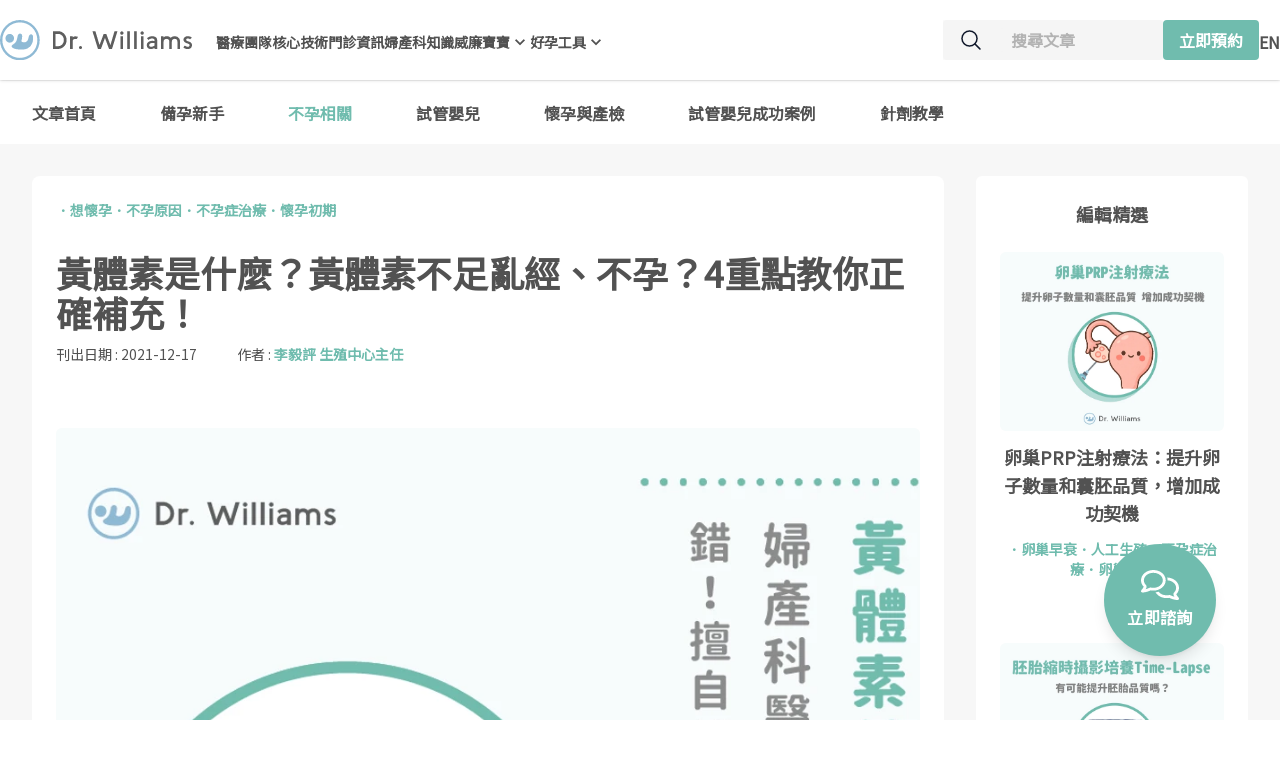

--- FILE ---
content_type: text/html; charset=utf-8
request_url: https://haveababy.tw/posts/infertility-16
body_size: 33179
content:
<!DOCTYPE html><html lang="zh-TW"><head><meta charSet="utf-8"/><meta http-equiv="x-ua-compatible" content="ie=edge"/><meta name="viewport" content="width=device-width, initial-scale=1, shrink-to-fit=no"/><meta name="generator" content="Gatsby 5.15.0"/><meta data-rh="true" property="og:image:width" content="1200"/><meta data-rh="true" property="og:image:height" content="630"/><meta data-rh="true" property="og:locale" content="zh_TW"/><meta data-rh="true" property="og:site_name" content="台北專業試管醫師"/><meta data-rh="true" name="robots" content="index,follow"/><meta data-rh="true" name="googlebot" content="index,follow"/><meta data-rh="true" name="description" content="黃體素由黃體分泌，黃體素異常可能會出現不孕、痛經等狀況。黃體素不足原因是什麼？黃體素過多、黃體素不足症狀有哪些？吃黃體素副作用又有哪些？有什麼黃體素食物能補充嗎？黃體素相關資訊一次接收！"/><meta data-rh="true" property="og:url" content="https://haveababy.tw/posts/infertility-16"/><meta data-rh="true" property="og:type" content="article"/><meta data-rh="true" property="article:published_time" content="2021-12-17"/><meta data-rh="true" property="article:author" content="李毅評 生殖中心主任"/><meta data-rh="true" property="article:tag" content="想懷孕"/><meta data-rh="true" property="og:title" content="黃體素是什麼？黃體素不足亂經、不孕？4重點教你正確補充！"/><meta data-rh="true" property="og:description" content="黃體素由黃體分泌，黃體素異常可能會出現不孕、痛經等狀況。黃體素不足原因是什麼？黃體素過多、黃體素不足症狀有哪些？吃黃體素副作用又有哪些？有什麼黃體素食物能補充嗎？黃體素相關資訊一次接收！"/><meta data-rh="true" property="og:image" content="https://images.ctfassets.net/i2o3e6knau3c/1y7C0ARzh4YH8KDDVtNFrh/02b0c536d710ef60ab7bbcb3b86c7b29/0226-20.png"/><meta data-rh="true" property="og:image:alt" content="黃體素越多越好？婦產科醫師：錯！擅自補充恐造成反效果！"/><meta name="theme-color" content="#E8E8E8"/><style data-href="/styles.5ff6bba3c844bad01165.css" data-identity="gatsby-global-css">@import url(https://fonts.googleapis.com/css2?family=Noto+Sans+TC&display=swap);*,:after,:before{--tw-border-spacing-x:0;--tw-border-spacing-y:0;--tw-translate-x:0;--tw-translate-y:0;--tw-rotate:0;--tw-skew-x:0;--tw-skew-y:0;--tw-scale-x:1;--tw-scale-y:1;--tw-pan-x: ;--tw-pan-y: ;--tw-pinch-zoom: ;--tw-scroll-snap-strictness:proximity;--tw-gradient-from-position: ;--tw-gradient-via-position: ;--tw-gradient-to-position: ;--tw-ordinal: ;--tw-slashed-zero: ;--tw-numeric-figure: ;--tw-numeric-spacing: ;--tw-numeric-fraction: ;--tw-ring-inset: ;--tw-ring-offset-width:0px;--tw-ring-offset-color:#fff;--tw-ring-color:rgba(59,130,246,.5);--tw-ring-offset-shadow:0 0 #0000;--tw-ring-shadow:0 0 #0000;--tw-shadow:0 0 #0000;--tw-shadow-colored:0 0 #0000;--tw-blur: ;--tw-brightness: ;--tw-contrast: ;--tw-grayscale: ;--tw-hue-rotate: ;--tw-invert: ;--tw-saturate: ;--tw-sepia: ;--tw-drop-shadow: ;--tw-backdrop-blur: ;--tw-backdrop-brightness: ;--tw-backdrop-contrast: ;--tw-backdrop-grayscale: ;--tw-backdrop-hue-rotate: ;--tw-backdrop-invert: ;--tw-backdrop-opacity: ;--tw-backdrop-saturate: ;--tw-backdrop-sepia: ;--tw-contain-size: ;--tw-contain-layout: ;--tw-contain-paint: ;--tw-contain-style: }::backdrop{--tw-border-spacing-x:0;--tw-border-spacing-y:0;--tw-translate-x:0;--tw-translate-y:0;--tw-rotate:0;--tw-skew-x:0;--tw-skew-y:0;--tw-scale-x:1;--tw-scale-y:1;--tw-pan-x: ;--tw-pan-y: ;--tw-pinch-zoom: ;--tw-scroll-snap-strictness:proximity;--tw-gradient-from-position: ;--tw-gradient-via-position: ;--tw-gradient-to-position: ;--tw-ordinal: ;--tw-slashed-zero: ;--tw-numeric-figure: ;--tw-numeric-spacing: ;--tw-numeric-fraction: ;--tw-ring-inset: ;--tw-ring-offset-width:0px;--tw-ring-offset-color:#fff;--tw-ring-color:rgba(59,130,246,.5);--tw-ring-offset-shadow:0 0 #0000;--tw-ring-shadow:0 0 #0000;--tw-shadow:0 0 #0000;--tw-shadow-colored:0 0 #0000;--tw-blur: ;--tw-brightness: ;--tw-contrast: ;--tw-grayscale: ;--tw-hue-rotate: ;--tw-invert: ;--tw-saturate: ;--tw-sepia: ;--tw-drop-shadow: ;--tw-backdrop-blur: ;--tw-backdrop-brightness: ;--tw-backdrop-contrast: ;--tw-backdrop-grayscale: ;--tw-backdrop-hue-rotate: ;--tw-backdrop-invert: ;--tw-backdrop-opacity: ;--tw-backdrop-saturate: ;--tw-backdrop-sepia: ;--tw-contain-size: ;--tw-contain-layout: ;--tw-contain-paint: ;--tw-contain-style: }/*
! tailwindcss v3.4.18 | MIT License | https://tailwindcss.com
*/*,:after,:before{border:0 solid #f7f7f7;box-sizing:border-box}:after,:before{--tw-content:""}:host,html{-webkit-text-size-adjust:100%;font-feature-settings:normal;-webkit-tap-highlight-color:transparent;font-family:ui-sans-serif,system-ui,sans-serif,Apple Color Emoji,Segoe UI Emoji,Segoe UI Symbol,Noto Color Emoji;font-variation-settings:normal;line-height:1.5;-moz-tab-size:4;-o-tab-size:4;tab-size:4}body{line-height:inherit;margin:0}hr{border-top-width:1px;color:inherit;height:0}abbr:where([title]){-webkit-text-decoration:underline dotted;text-decoration:underline dotted}h1,h2,h3,h4,h5,h6{font-size:inherit;font-weight:inherit}a{color:inherit;text-decoration:inherit}b,strong{font-weight:bolder}code,kbd,pre,samp{font-feature-settings:normal;font-family:ui-monospace,SFMono-Regular,Menlo,Monaco,Consolas,Liberation Mono,Courier New,monospace;font-size:1em;font-variation-settings:normal}small{font-size:80%}sub,sup{font-size:75%;line-height:0;position:relative;vertical-align:baseline}sub{bottom:-.25em}sup{top:-.5em}table{border-collapse:collapse;border-color:inherit;text-indent:0}button,input,optgroup,select,textarea{font-feature-settings:inherit;color:inherit;font-family:inherit;font-size:100%;font-variation-settings:inherit;font-weight:inherit;letter-spacing:inherit;line-height:inherit;margin:0;padding:0}button,select{text-transform:none}button,input:where([type=button]),input:where([type=reset]),input:where([type=submit]){-webkit-appearance:button;background-color:transparent;background-image:none}:-moz-focusring{outline:auto}:-moz-ui-invalid{box-shadow:none}progress{vertical-align:baseline}::-webkit-inner-spin-button,::-webkit-outer-spin-button{height:auto}[type=search]{-webkit-appearance:textfield;outline-offset:-2px}::-webkit-search-decoration{-webkit-appearance:none}::-webkit-file-upload-button{-webkit-appearance:button;font:inherit}summary{display:list-item}blockquote,dd,dl,figure,h1,h2,h3,h4,h5,h6,hr,p,pre{margin:0}fieldset{margin:0}fieldset,legend{padding:0}menu,ol,ul{list-style:none;margin:0;padding:0}dialog{padding:0}textarea{resize:vertical}input::-moz-placeholder,textarea::-moz-placeholder{color:#b3b3b3;opacity:1}input::placeholder,textarea::placeholder{color:#b3b3b3;opacity:1}[role=button],button{cursor:pointer}:disabled{cursor:default}audio,canvas,embed,iframe,img,object,svg,video{display:block;vertical-align:middle}img,video{height:auto;max-width:100%}[hidden]:where(:not([hidden=until-found])){display:none}.container{width:100%}@media (min-width:640px){.container{max-width:640px}}@media (min-width:768px){.container{max-width:768px}}@media (min-width:1024px){.container{max-width:1024px}}@media (min-width:1280px){.container{max-width:1280px}}@media (min-width:1536px){.container{max-width:1536px}}body{font-family:Noto Sans TC,sans-serif}.wrapper{width:100%}@media (min-width:640px){.wrapper{max-width:640px}}@media (min-width:768px){.wrapper{max-width:768px}}@media (min-width:1024px){.wrapper{max-width:1024px}}@media (min-width:1280px){.wrapper{max-width:1280px}}@media (min-width:1536px){.wrapper{max-width:1536px}}.wrapper{margin-left:auto;margin-right:auto;padding-left:1.5rem;padding-right:1.5rem}@media (min-width:640px){.wrapper{padding-left:2rem;padding-right:2rem}}.font-shadow{text-shadow:.005em .005em .15em #666}.video-container{height:0;padding-bottom:56.25%;position:relative}.video-container iframe{height:100%;left:0;position:absolute;top:0;width:100%}.animation{animation:modalAnimation 6s ease infinite}@keyframes modalAnimation{0%,12%,20%,5%,to{transform:translateY(0)}10%{transform:translateY(-20px)}15%{transform:translateY(-10px)}}.modal{left:6%;width:88%}@media (min-width:640px){.modal{left:calc(50% - 16rem)}}@media (min-width:1024px){.modal{left:calc(50% - 24rem)}}.pointer-events-none{pointer-events:none}.fixed{position:fixed}.absolute{position:absolute}.relative{position:relative}.inset-0{inset:0}.inset-y-0{bottom:0;top:0}.-left-1\/2{left:-50%}.bottom-0{bottom:0}.bottom-5{bottom:1.25rem}.bottom-6{bottom:1.5rem}.left-0{left:0}.left-1\/2{left:50%}.right-0{right:0}.right-4{right:1rem}.right-6{right:1.5rem}.top-0{top:0}.top-1\/2{top:50%}.top-full{top:100%}.z-0{z-index:0}.z-10{z-index:10}.z-20{z-index:20}.z-30{z-index:30}.col-span-1{grid-column:span 1/span 1}.col-span-2{grid-column:span 2/span 2}.col-span-3{grid-column:span 3/span 3}.col-span-4{grid-column:span 4/span 4}.m-auto{margin:auto}.mx-0{margin-left:0;margin-right:0}.mx-1\.5{margin-left:.375rem;margin-right:.375rem}.mx-3{margin-left:.75rem;margin-right:.75rem}.mx-4{margin-left:1rem;margin-right:1rem}.mx-auto{margin-left:auto;margin-right:auto}.my-0{margin-bottom:0;margin-top:0}.my-12{margin-bottom:3rem;margin-top:3rem}.my-20{margin-bottom:5rem;margin-top:5rem}.my-24{margin-bottom:6rem;margin-top:6rem}.my-4{margin-bottom:1rem;margin-top:1rem}.my-8{margin-bottom:2rem;margin-top:2rem}.my-auto{margin-bottom:auto;margin-top:auto}.-mr-2{margin-right:-.5rem}.mb-1{margin-bottom:.25rem}.mb-10{margin-bottom:2.5rem}.mb-12{margin-bottom:3rem}.mb-2{margin-bottom:.5rem}.mb-20{margin-bottom:5rem}.mb-24{margin-bottom:6rem}.mb-3{margin-bottom:.75rem}.mb-4{margin-bottom:1rem}.mb-6{margin-bottom:1.5rem}.mb-8{margin-bottom:2rem}.mb-9{margin-bottom:2.25rem}.ml-1\.5{margin-left:.375rem}.ml-10{margin-left:2.5rem}.ml-4{margin-left:1rem}.ml-6{margin-left:1.5rem}.mr-10{margin-right:2.5rem}.mr-2{margin-right:.5rem}.mr-3{margin-right:.75rem}.mr-4{margin-right:1rem}.mr-6{margin-right:1.5rem}.mt-1{margin-top:.25rem}.mt-10{margin-top:2.5rem}.mt-12{margin-top:3rem}.mt-16{margin-top:4rem}.mt-2{margin-top:.5rem}.mt-20{margin-top:5rem}.mt-3{margin-top:.75rem}.mt-4{margin-top:1rem}.mt-5{margin-top:1.25rem}.mt-6{margin-top:1.5rem}.mt-8{margin-top:2rem}.line-clamp-2{-webkit-box-orient:vertical;-webkit-line-clamp:2;display:-webkit-box;overflow:hidden}.block{display:block}.flex{display:flex}.inline-flex{display:inline-flex}.grid{display:grid}.contents{display:contents}.hidden{display:none}.h-0{height:0}.h-1{height:.25rem}.h-10{height:2.5rem}.h-12{height:3rem}.h-16{height:4rem}.h-20{height:5rem}.h-24{height:6rem}.h-3{height:.75rem}.h-32{height:8rem}.h-44{height:11rem}.h-48{height:12rem}.h-5{height:1.25rem}.h-6{height:1.5rem}.h-64{height:16rem}.h-7{height:1.75rem}.h-8{height:2rem}.h-\[193px\]{height:193px}.h-\[288px\]{height:288px}.h-\[30px\]{height:30px}.h-\[320px\]{height:320px}.h-auto{height:auto}.h-full{height:100%}.h-screen{height:100vh}.max-h-60{max-height:15rem}.w-1\/2{width:50%}.w-10{width:2.5rem}.w-12{width:3rem}.w-16{width:4rem}.w-20{width:5rem}.w-24{width:6rem}.w-28{width:7rem}.w-3{width:.75rem}.w-32{width:8rem}.w-4\/5{width:80%}.w-40{width:10rem}.w-44{width:11rem}.w-48{width:12rem}.w-5{width:1.25rem}.w-56{width:14rem}.w-6{width:1.5rem}.w-7{width:1.75rem}.w-8{width:2rem}.w-\[156px\]{width:156px}.w-\[213\.4px\]{width:213.4px}.w-\[288px\]{width:288px}.w-auto{width:auto}.w-full{width:100%}.w-screen{width:100vw}.max-w-full{max-width:100%}.max-w-lg{max-width:32rem}.flex-1{flex:1 1 0%}.flex-shrink-0{flex-shrink:0}.flex-grow,.grow{flex-grow:1}.-translate-x-1\/2{--tw-translate-x:-50%}.-translate-x-1\/2,.-translate-y-1\/2{transform:translate(var(--tw-translate-x),var(--tw-translate-y)) rotate(var(--tw-rotate)) skewX(var(--tw-skew-x)) skewY(var(--tw-skew-y)) scaleX(var(--tw-scale-x)) scaleY(var(--tw-scale-y))}.-translate-y-1\/2{--tw-translate-y:-50%}.translate-x-1\.5{--tw-translate-x:0.375rem}.rotate-45,.translate-x-1\.5{transform:translate(var(--tw-translate-x),var(--tw-translate-y)) rotate(var(--tw-rotate)) skewX(var(--tw-skew-x)) skewY(var(--tw-skew-y)) scaleX(var(--tw-scale-x)) scaleY(var(--tw-scale-y))}.rotate-45{--tw-rotate:45deg}.transform{transform:translate(var(--tw-translate-x),var(--tw-translate-y)) rotate(var(--tw-rotate)) skewX(var(--tw-skew-x)) skewY(var(--tw-skew-y)) scaleX(var(--tw-scale-x)) scaleY(var(--tw-scale-y))}.cursor-default{cursor:default}.cursor-pointer{cursor:pointer}.select-none{-webkit-user-select:none;-moz-user-select:none;user-select:none}.list-disc{list-style-type:disc}.list-none{list-style-type:none}.columns-2{-moz-columns:2;column-count:2}.grid-cols-1{grid-template-columns:repeat(1,minmax(0,1fr))}.grid-cols-2{grid-template-columns:repeat(2,minmax(0,1fr))}.grid-cols-3{grid-template-columns:repeat(3,minmax(0,1fr))}.grid-cols-4{grid-template-columns:repeat(4,minmax(0,1fr))}.grid-cols-8{grid-template-columns:repeat(8,minmax(0,1fr))}.grid-rows-4{grid-template-rows:repeat(4,minmax(0,1fr))}.flex-row{flex-direction:row}.flex-row-reverse{flex-direction:row-reverse}.flex-col{flex-direction:column}.items-center{align-items:center}.justify-end{justify-content:flex-end}.justify-center{justify-content:center}.justify-between{justify-content:space-between}.justify-items-end{justify-items:end}.gap-0{gap:0}.gap-1{gap:.25rem}.gap-10{gap:2.5rem}.gap-12{gap:3rem}.gap-2{gap:.5rem}.gap-24{gap:6rem}.gap-3{gap:.75rem}.gap-4{gap:1rem}.gap-5{gap:1.25rem}.gap-6{gap:1.5rem}.gap-8{gap:2rem}.gap-x-10{-moz-column-gap:2.5rem;column-gap:2.5rem}.gap-x-6{-moz-column-gap:1.5rem;column-gap:1.5rem}.gap-y-4{row-gap:1rem}.space-y-12>:not([hidden])~:not([hidden]){--tw-space-y-reverse:0;margin-bottom:calc(3rem*var(--tw-space-y-reverse));margin-top:calc(3rem*(1 - var(--tw-space-y-reverse)))}.space-y-3>:not([hidden])~:not([hidden]){--tw-space-y-reverse:0;margin-bottom:calc(.75rem*var(--tw-space-y-reverse));margin-top:calc(.75rem*(1 - var(--tw-space-y-reverse)))}.space-y-8>:not([hidden])~:not([hidden]){--tw-space-y-reverse:0;margin-bottom:calc(2rem*var(--tw-space-y-reverse));margin-top:calc(2rem*(1 - var(--tw-space-y-reverse)))}.self-end{align-self:flex-end}.overflow-auto{overflow:auto}.overflow-hidden{overflow:hidden}.overflow-y-auto{overflow-y:auto}.overflow-y-scroll{overflow-y:scroll}.truncate{overflow:hidden;text-overflow:ellipsis}.truncate,.whitespace-nowrap{white-space:nowrap}.rounded{border-radius:.25rem}.rounded-2xl{border-radius:1rem}.rounded-full{border-radius:9999px}.rounded-lg{border-radius:.5rem}.rounded-md{border-radius:.375rem}.\!rounded-r-none{border-bottom-right-radius:0!important;border-top-right-radius:0!important}.rounded-b-lg{border-bottom-left-radius:.5rem;border-bottom-right-radius:.5rem}.rounded-l{border-top-left-radius:.25rem}.rounded-bl,.rounded-l{border-bottom-left-radius:.25rem}.rounded-br{border-bottom-right-radius:.25rem}.rounded-tl{border-top-left-radius:.25rem}.rounded-tr{border-top-right-radius:.25rem}.border{border-width:1px}.border-2{border-width:2px}.border-4{border-width:4px}.border-b{border-bottom-width:1px}.border-b-2{border-bottom-width:2px}.border-b-4{border-bottom-width:4px}.border-l-4{border-left-width:4px}.border-t{border-top-width:1px}.border-t-4{border-top-width:4px}.border-gray-100{--tw-border-opacity:1;border-color:rgb(250 250 250/var(--tw-border-opacity,1))}.border-gray-300{--tw-border-opacity:1;border-color:rgb(235 235 235/var(--tw-border-opacity,1))}.border-gray-400{--tw-border-opacity:1;border-color:rgb(179 179 179/var(--tw-border-opacity,1))}.border-green-200{--tw-border-opacity:1;border-color:rgb(112 188 174/var(--tw-border-opacity,1))}.border-neutral-300{--tw-border-opacity:1;border-color:rgb(212 212 212/var(--tw-border-opacity,1))}.border-t-green-200{--tw-border-opacity:1;border-top-color:rgb(112 188 174/var(--tw-border-opacity,1))}.bg-black{--tw-bg-opacity:1;background-color:rgb(0 0 0/var(--tw-bg-opacity,1))}.bg-blue-50{--tw-bg-opacity:1;background-color:rgb(239 246 255/var(--tw-bg-opacity,1))}.bg-gray-100{--tw-bg-opacity:1;background-color:rgb(250 250 250/var(--tw-bg-opacity,1))}.bg-gray-200{--tw-bg-opacity:1;background-color:rgb(247 247 247/var(--tw-bg-opacity,1))}.bg-gray-300{--tw-bg-opacity:1;background-color:rgb(235 235 235/var(--tw-bg-opacity,1))}.bg-gray-500{--tw-bg-opacity:1;background-color:rgb(82 82 82/var(--tw-bg-opacity,1))}.bg-green-200{--tw-bg-opacity:1;background-color:rgb(112 188 174/var(--tw-bg-opacity,1))}.bg-green-line{--tw-bg-opacity:1;background-color:rgb(124 196 182/var(--tw-bg-opacity,1))}.bg-neutral-100{--tw-bg-opacity:1;background-color:rgb(245 245 245/var(--tw-bg-opacity,1))}.bg-neutral-400{--tw-bg-opacity:1;background-color:rgb(163 163 163/var(--tw-bg-opacity,1))}.bg-wblue{--tw-bg-opacity:1;background-color:rgb(143 186 213/var(--tw-bg-opacity,1))}.bg-white{--tw-bg-opacity:1;background-color:rgb(255 255 255/var(--tw-bg-opacity,1))}.bg-opacity-25{--tw-bg-opacity:0.25}.bg-opacity-50{--tw-bg-opacity:0.5}.bg-opacity-75{--tw-bg-opacity:0.75}.object-contain{-o-object-fit:contain;object-fit:contain}.object-cover{-o-object-fit:cover;object-fit:cover}.p-4{padding:1rem}.p-6{padding:1.5rem}.px-2{padding-left:.5rem;padding-right:.5rem}.px-3{padding-left:.75rem;padding-right:.75rem}.px-4{padding-left:1rem;padding-right:1rem}.px-6{padding-left:1.5rem;padding-right:1.5rem}.px-8{padding-left:2rem;padding-right:2rem}.py-1{padding-bottom:.25rem;padding-top:.25rem}.py-12{padding-bottom:3rem;padding-top:3rem}.py-16{padding-bottom:4rem;padding-top:4rem}.py-2{padding-bottom:.5rem;padding-top:.5rem}.py-20{padding-bottom:5rem;padding-top:5rem}.py-3{padding-bottom:.75rem;padding-top:.75rem}.py-4{padding-bottom:1rem;padding-top:1rem}.py-5{padding-bottom:1.25rem;padding-top:1.25rem}.py-6{padding-bottom:1.5rem;padding-top:1.5rem}.py-8{padding-bottom:2rem;padding-top:2rem}.pb-10{padding-bottom:2.5rem}.pb-16{padding-bottom:4rem}.pb-2{padding-bottom:.5rem}.pb-24{padding-bottom:6rem}.pb-3{padding-bottom:.75rem}.pb-4{padding-bottom:1rem}.pb-6{padding-bottom:1.5rem}.pb-8{padding-bottom:2rem}.pl-1\.5{padding-left:.375rem}.pl-3{padding-left:.75rem}.pl-6{padding-left:1.5rem}.pl-8{padding-left:2rem}.pr-10{padding-right:2.5rem}.pr-16{padding-right:4rem}.pr-4{padding-right:1rem}.pt-0{padding-top:0}.pt-1{padding-top:.25rem}.pt-10{padding-top:2.5rem}.pt-12{padding-top:3rem}.pt-24{padding-top:6rem}.pt-6{padding-top:1.5rem}.pt-8{padding-top:2rem}.text-left{text-align:left}.text-center{text-align:center}.text-start{text-align:start}.text-2xl{font-size:1.5rem;line-height:2rem}.text-3xl{font-size:1.875rem;line-height:2.25rem}.text-4xl{font-size:2.25rem;line-height:2.5rem}.text-5xl{font-size:3rem;line-height:1}.text-base{font-size:1rem;line-height:1.5rem}.text-lg{font-size:1.125rem;line-height:1.75rem}.text-sm{font-size:.875rem;line-height:1.25rem}.text-xl{font-size:1.25rem;line-height:1.75rem}.text-xs{font-size:.75rem;line-height:1rem}.font-bold{font-weight:700}.font-medium{font-weight:500}.font-normal{font-weight:400}.\!leading-normal{line-height:1.5!important}.\!leading-tight{line-height:1.25!important}.leading-6{line-height:1.5rem}.leading-loose{line-height:2}.leading-normal{line-height:1.5}.leading-relaxed{line-height:1.625}.leading-tight{line-height:1.25}.\!tracking-wide{letter-spacing:.025em!important}.tracking-wide{letter-spacing:.025em}.tracking-widest{letter-spacing:.1em}.text-gray-300{--tw-text-opacity:1;color:rgb(235 235 235/var(--tw-text-opacity,1))}.text-gray-400{--tw-text-opacity:1;color:rgb(179 179 179/var(--tw-text-opacity,1))}.text-gray-450{--tw-text-opacity:1;color:rgb(128 128 128/var(--tw-text-opacity,1))}.text-gray-500{--tw-text-opacity:1;color:rgb(82 82 82/var(--tw-text-opacity,1))}.text-gray-700{--tw-text-opacity:1;color:rgb(55 65 81/var(--tw-text-opacity,1))}.text-gray-900{--tw-text-opacity:1;color:rgb(17 24 39/var(--tw-text-opacity,1))}.text-gray-number{--tw-text-opacity:1;color:rgb(128 128 128/var(--tw-text-opacity,1))}.text-green-200,.text-green-400{--tw-text-opacity:1;color:rgb(112 188 174/var(--tw-text-opacity,1))}.text-neutral-800{--tw-text-opacity:1;color:rgb(38 38 38/var(--tw-text-opacity,1))}.text-wblue{--tw-text-opacity:1;color:rgb(143 186 213/var(--tw-text-opacity,1))}.text-white{--tw-text-opacity:1;color:rgb(255 255 255/var(--tw-text-opacity,1))}.underline{text-decoration-line:underline}.underline-offset-1{text-underline-offset:1px}.opacity-0{opacity:0}.opacity-100{opacity:1}.opacity-50{opacity:.5}.opacity-70{opacity:.7}.shadow{--tw-shadow:0 1px 3px 0 rgba(0,0,0,.1),0 1px 2px -1px rgba(0,0,0,.1);--tw-shadow-colored:0 1px 3px 0 var(--tw-shadow-color),0 1px 2px -1px var(--tw-shadow-color)}.shadow,.shadow-lg{box-shadow:var(--tw-ring-offset-shadow,0 0 #0000),var(--tw-ring-shadow,0 0 #0000),var(--tw-shadow)}.shadow-lg{--tw-shadow:0 10px 15px -3px rgba(0,0,0,.1),0 4px 6px -4px rgba(0,0,0,.1);--tw-shadow-colored:0 10px 15px -3px var(--tw-shadow-color),0 4px 6px -4px var(--tw-shadow-color)}.shadow-sm{--tw-shadow:0 1px 2px 0 rgba(0,0,0,.05);--tw-shadow-colored:0 1px 2px 0 var(--tw-shadow-color)}.shadow-sm,.shadow-xl{box-shadow:var(--tw-ring-offset-shadow,0 0 #0000),var(--tw-ring-shadow,0 0 #0000),var(--tw-shadow)}.shadow-xl{--tw-shadow:0 20px 25px -5px rgba(0,0,0,.1),0 8px 10px -6px rgba(0,0,0,.1);--tw-shadow-colored:0 20px 25px -5px var(--tw-shadow-color),0 8px 10px -6px var(--tw-shadow-color)}.outline-none{outline:2px solid transparent;outline-offset:2px}.ring-1{--tw-ring-offset-shadow:var(--tw-ring-inset) 0 0 0 var(--tw-ring-offset-width) var(--tw-ring-offset-color);--tw-ring-shadow:var(--tw-ring-inset) 0 0 0 calc(1px + var(--tw-ring-offset-width)) var(--tw-ring-color);box-shadow:var(--tw-ring-offset-shadow),var(--tw-ring-shadow),var(--tw-shadow,0 0 #0000)}.ring-black{--tw-ring-opacity:1;--tw-ring-color:rgb(0 0 0/var(--tw-ring-opacity,1))}.ring-opacity-5{--tw-ring-opacity:0.05}.brightness-\[500\]{--tw-brightness:brightness(500)}.brightness-\[500\],.drop-shadow{filter:var(--tw-blur) var(--tw-brightness) var(--tw-contrast) var(--tw-grayscale) var(--tw-hue-rotate) var(--tw-invert) var(--tw-saturate) var(--tw-sepia) var(--tw-drop-shadow)}.drop-shadow{--tw-drop-shadow:drop-shadow(0 1px 2px rgba(0,0,0,.1)) drop-shadow(0 1px 1px rgba(0,0,0,.06))}.filter{filter:var(--tw-blur) var(--tw-brightness) var(--tw-contrast) var(--tw-grayscale) var(--tw-hue-rotate) var(--tw-invert) var(--tw-saturate) var(--tw-sepia) var(--tw-drop-shadow)}.transition{transition-duration:.15s;transition-property:color,background-color,border-color,text-decoration-color,fill,stroke,opacity,box-shadow,transform,filter,backdrop-filter;transition-timing-function:cubic-bezier(.4,0,.2,1)}.transition-all{transition-property:all;transition-timing-function:cubic-bezier(.4,0,.2,1)}.duration-150,.transition-all{transition-duration:.15s}.duration-200{transition-duration:.2s}.duration-300{transition-duration:.3s}.ease-in-out{transition-timing-function:cubic-bezier(.4,0,.2,1)}.last\:border-b-0:last-child{border-bottom-width:0}.last\:pb-0:last-child{padding-bottom:0}.hover\:border-green-100:hover{--tw-border-opacity:1;border-color:rgb(135 206 193/var(--tw-border-opacity,1))}.hover\:bg-gray-200:hover{--tw-bg-opacity:1;background-color:rgb(247 247 247/var(--tw-bg-opacity,1))}.hover\:bg-green-100:hover{--tw-bg-opacity:1;background-color:rgb(135 206 193/var(--tw-bg-opacity,1))}.hover\:bg-green-200:hover{--tw-bg-opacity:1;background-color:rgb(112 188 174/var(--tw-bg-opacity,1))}.hover\:bg-neutral-300:hover{--tw-bg-opacity:1;background-color:rgb(212 212 212/var(--tw-bg-opacity,1))}.hover\:text-gray-400:hover{--tw-text-opacity:1;color:rgb(179 179 179/var(--tw-text-opacity,1))}.hover\:text-gray-500:hover{--tw-text-opacity:1;color:rgb(82 82 82/var(--tw-text-opacity,1))}.hover\:text-gray-700:hover{--tw-text-opacity:1;color:rgb(55 65 81/var(--tw-text-opacity,1))}.hover\:text-gray-900:hover{--tw-text-opacity:1;color:rgb(17 24 39/var(--tw-text-opacity,1))}.hover\:text-green-100:hover{--tw-text-opacity:1;color:rgb(135 206 193/var(--tw-text-opacity,1))}.hover\:text-green-200:hover{--tw-text-opacity:1;color:rgb(112 188 174/var(--tw-text-opacity,1))}.hover\:text-white:hover{--tw-text-opacity:1;color:rgb(255 255 255/var(--tw-text-opacity,1))}.hover\:shadow-md:hover{--tw-shadow:0 4px 6px -1px rgba(0,0,0,.1),0 2px 4px -2px rgba(0,0,0,.1);--tw-shadow-colored:0 4px 6px -1px var(--tw-shadow-color),0 2px 4px -2px var(--tw-shadow-color);box-shadow:var(--tw-ring-offset-shadow,0 0 #0000),var(--tw-ring-shadow,0 0 #0000),var(--tw-shadow)}.focus\:border-indigo-500:focus{--tw-border-opacity:1;border-color:rgb(99 102 241/var(--tw-border-opacity,1))}.focus\:bg-green-200:focus{--tw-bg-opacity:1;background-color:rgb(112 188 174/var(--tw-bg-opacity,1))}.focus\:outline-none:focus{outline:2px solid transparent;outline-offset:2px}.focus\:ring-1:focus{--tw-ring-offset-shadow:var(--tw-ring-inset) 0 0 0 var(--tw-ring-offset-width) var(--tw-ring-offset-color);--tw-ring-shadow:var(--tw-ring-inset) 0 0 0 calc(1px + var(--tw-ring-offset-width)) var(--tw-ring-color);box-shadow:var(--tw-ring-offset-shadow),var(--tw-ring-shadow),var(--tw-shadow,0 0 #0000)}.focus\:ring-indigo-500:focus{--tw-ring-opacity:1;--tw-ring-color:rgb(99 102 241/var(--tw-ring-opacity,1))}.active\:text-gray-400:active{--tw-text-opacity:1;color:rgb(179 179 179/var(--tw-text-opacity,1))}.group:hover .group-hover\:text-white{--tw-text-opacity:1;color:rgb(255 255 255/var(--tw-text-opacity,1))}.group:hover .group-hover\:opacity-80{opacity:.8}.group:hover .group-hover\:brightness-\[500\]{--tw-brightness:brightness(500);filter:var(--tw-blur) var(--tw-brightness) var(--tw-contrast) var(--tw-grayscale) var(--tw-hue-rotate) var(--tw-invert) var(--tw-saturate) var(--tw-sepia) var(--tw-drop-shadow)}@media (min-width:640px){.sm\:bottom-10{bottom:2.5rem}.sm\:bottom-8{bottom:2rem}.sm\:right-8{right:2rem}.sm\:m-0{margin:0}.sm\:mx-auto{margin-left:auto;margin-right:auto}.sm\:my-16{margin-bottom:4rem;margin-top:4rem}.sm\:my-6{margin-bottom:1.5rem;margin-top:1.5rem}.sm\:mb-12{margin-bottom:3rem}.sm\:mb-36{margin-bottom:9rem}.sm\:mb-6{margin-bottom:1.5rem}.sm\:mb-8{margin-bottom:2rem}.sm\:mr-8{margin-right:2rem}.sm\:mt-12{margin-top:3rem}.sm\:mt-16{margin-top:4rem}.sm\:mt-24{margin-top:6rem}.sm\:mt-4{margin-top:1rem}.sm\:mt-8{margin-top:2rem}.sm\:flex{display:flex}.sm\:hidden{display:none}.sm\:h-20{height:5rem}.sm\:h-28{height:7rem}.sm\:h-72{height:18rem}.sm\:h-\[196px\]{height:196px}.sm\:h-\[320px\]{height:320px}.sm\:h-\[400px\]{height:400px}.sm\:h-full{height:100%}.sm\:w-20{width:5rem}.sm\:w-28{width:7rem}.sm\:w-3\/5{width:60%}.sm\:w-5\/12{width:41.666667%}.sm\:w-72{width:18rem}.sm\:w-full{width:100%}.sm\:max-w-5xl{max-width:64rem}.sm\:max-w-lg{max-width:32rem}.sm\:max-w-sm{max-width:24rem}.sm\:translate-x-6{--tw-translate-x:1.5rem;transform:translate(var(--tw-translate-x),var(--tw-translate-y)) rotate(var(--tw-rotate)) skewX(var(--tw-skew-x)) skewY(var(--tw-skew-y)) scaleX(var(--tw-scale-x)) scaleY(var(--tw-scale-y))}.sm\:list-disc{list-style-type:disc}.sm\:columns-3{-moz-columns:3;column-count:3}.sm\:grid-flow-col{grid-auto-flow:column}.sm\:grid-cols-2{grid-template-columns:repeat(2,minmax(0,1fr))}.sm\:grid-cols-3{grid-template-columns:repeat(3,minmax(0,1fr))}.sm\:grid-rows-3{grid-template-rows:repeat(3,minmax(0,1fr))}.sm\:flex-row{flex-direction:row}.sm\:flex-col{flex-direction:column}.sm\:flex-wrap{flex-wrap:wrap}.sm\:items-start{align-items:flex-start}.sm\:items-center{align-items:center}.sm\:gap-1{gap:.25rem}.sm\:gap-12{gap:3rem}.sm\:gap-2{gap:.5rem}.sm\:gap-5{gap:1.25rem}.sm\:gap-6{gap:1.5rem}.sm\:space-y-16>:not([hidden])~:not([hidden]){--tw-space-y-reverse:0;margin-bottom:calc(4rem*var(--tw-space-y-reverse));margin-top:calc(4rem*(1 - var(--tw-space-y-reverse)))}.sm\:p-10{padding:2.5rem}.sm\:p-8{padding:2rem}.sm\:px-0{padding-left:0;padding-right:0}.sm\:px-11{padding-left:2.75rem;padding-right:2.75rem}.sm\:px-12{padding-left:3rem;padding-right:3rem}.sm\:px-16{padding-left:4rem;padding-right:4rem}.sm\:px-20{padding-left:5rem;padding-right:5rem}.sm\:px-6{padding-left:1.5rem;padding-right:1.5rem}.sm\:py-12{padding-bottom:3rem;padding-top:3rem}.sm\:py-16{padding-bottom:4rem;padding-top:4rem}.sm\:py-3{padding-bottom:.75rem;padding-top:.75rem}.sm\:py-6{padding-bottom:1.5rem;padding-top:1.5rem}.sm\:py-8{padding-bottom:2rem;padding-top:2rem}.sm\:pb-36{padding-bottom:9rem}.sm\:pt-10{padding-top:2.5rem}.sm\:pt-16{padding-top:4rem}.sm\:text-left{text-align:left}.sm\:text-2xl{font-size:1.5rem;line-height:2rem}.sm\:text-4xl{font-size:2.25rem;line-height:2.5rem}.sm\:text-5xl{font-size:3rem;line-height:1}.sm\:text-7xl{font-size:4.5rem;line-height:1}.sm\:text-lg{font-size:1.125rem;line-height:1.75rem}.sm\:text-sm{font-size:.875rem;line-height:1.25rem}.sm\:text-xl{font-size:1.25rem;line-height:1.75rem}.sm\:leading-normal{line-height:1.5}.sm\:leading-tight{line-height:1.25}.sm\:text-neutral-900{--tw-text-opacity:1;color:rgb(23 23 23/var(--tw-text-opacity,1))}}@media (min-width:768px){.md\:absolute{position:absolute}.md\:col-span-1{grid-column:span 1/span 1}.md\:col-span-2{grid-column:span 2/span 2}.md\:col-span-3{grid-column:span 3/span 3}.md\:mx-0{margin-left:0;margin-right:0}.md\:mx-28{margin-left:7rem;margin-right:7rem}.md\:mx-auto{margin-left:auto;margin-right:auto}.md\:my-0{margin-bottom:0;margin-top:0}.md\:my-16{margin-bottom:4rem;margin-top:4rem}.md\:my-8{margin-bottom:2rem;margin-top:2rem}.md\:-mt-6{margin-top:-1.5rem}.md\:mb-0{margin-bottom:0}.md\:mb-16{margin-bottom:4rem}.md\:mb-2{margin-bottom:.5rem}.md\:mb-4{margin-bottom:1rem}.md\:mb-8{margin-bottom:2rem}.md\:ml-32{margin-left:8rem}.md\:ml-8{margin-left:2rem}.md\:mr-12{margin-right:3rem}.md\:mr-16{margin-right:4rem}.md\:mr-6{margin-right:1.5rem}.md\:mr-8{margin-right:2rem}.md\:mt-0{margin-top:0}.md\:mt-10{margin-top:2.5rem}.md\:mt-16{margin-top:4rem}.md\:mt-3{margin-top:.75rem}.md\:mt-4{margin-top:1rem}.md\:mt-6{margin-top:1.5rem}.md\:mt-8{margin-top:2rem}.md\:mt-9{margin-top:2.25rem}.md\:block{display:block}.md\:flex{display:flex}.md\:grid{display:grid}.md\:hidden{display:none}.md\:h-12{height:3rem}.md\:h-24{height:6rem}.md\:h-40{height:10rem}.md\:h-6{height:1.5rem}.md\:w-1\/3{width:33.333333%}.md\:w-12{width:3rem}.md\:w-24{width:6rem}.md\:w-40{width:10rem}.md\:w-56{width:14rem}.md\:w-6{width:1.5rem}.md\:w-64{width:16rem}.md\:w-8\/12{width:66.666667%}.md\:w-\[448px\]{width:448px}.md\:w-full{width:100%}.md\:max-w-5xl{max-width:64rem}.md\:max-w-\[50\%\]{max-width:50%}.md\:grid-cols-1{grid-template-columns:repeat(1,minmax(0,1fr))}.md\:grid-cols-10{grid-template-columns:repeat(10,minmax(0,1fr))}.md\:grid-cols-2{grid-template-columns:repeat(2,minmax(0,1fr))}.md\:grid-cols-3{grid-template-columns:repeat(3,minmax(0,1fr))}.md\:flex-row{flex-direction:row}.md\:flex-row-reverse{flex-direction:row-reverse}.md\:justify-center{justify-content:center}.md\:justify-between{justify-content:space-between}.md\:gap-0{gap:0}.md\:gap-12{gap:3rem}.md\:gap-6{gap:1.5rem}.md\:gap-9{gap:2.25rem}.md\:rounded-none{border-radius:0}.md\:border-0{border-width:0}.md\:p-8{padding:2rem}.md\:px-12{padding-left:3rem;padding-right:3rem}.md\:px-24{padding-left:6rem;padding-right:6rem}.md\:px-8{padding-left:2rem;padding-right:2rem}.md\:py-0{padding-bottom:0;padding-top:0}.md\:py-12{padding-bottom:3rem;padding-top:3rem}.md\:py-4{padding-bottom:1rem;padding-top:1rem}.md\:py-8{padding-bottom:2rem;padding-top:2rem}.md\:pb-16{padding-bottom:4rem}.md\:pb-2{padding-bottom:.5rem}.md\:pb-64{padding-bottom:16rem}.md\:pb-8{padding-bottom:2rem}.md\:pt-12{padding-top:3rem}.md\:pt-20{padding-top:5rem}.md\:pt-4{padding-top:1rem}.md\:pt-8{padding-top:2rem}.md\:text-left{text-align:left}.md\:text-center{text-align:center}.md\:text-right{text-align:right}.md\:text-2xl{font-size:1.5rem;line-height:2rem}.md\:text-3xl{font-size:1.875rem;line-height:2.25rem}.md\:text-4xl{font-size:2.25rem;line-height:2.5rem}.md\:text-lg{font-size:1.125rem;line-height:1.75rem}.md\:text-sm{font-size:.875rem;line-height:1.25rem}.md\:text-xl{font-size:1.25rem;line-height:1.75rem}}@media (min-width:1024px){.lg\:pointer-events-none{pointer-events:none}.lg\:fixed{position:fixed}.lg\:absolute{position:absolute}.lg\:relative{position:relative}.lg\:bottom-16{bottom:4rem}.lg\:bottom-6{bottom:1.5rem}.lg\:left-6{left:1.5rem}.lg\:right-16{right:4rem}.lg\:right-6{right:1.5rem}.lg\:col-span-1{grid-column:span 1/span 1}.lg\:col-span-2{grid-column:span 2/span 2}.lg\:col-span-3{grid-column:span 3/span 3}.lg\:col-span-6{grid-column:span 6/span 6}.lg\:col-span-9{grid-column:span 9/span 9}.lg\:m-auto{margin:auto}.lg\:mx-0{margin-left:0;margin-right:0}.lg\:mx-2{margin-left:.5rem;margin-right:.5rem}.lg\:mx-auto{margin-left:auto;margin-right:auto}.lg\:my-16{margin-bottom:4rem;margin-top:4rem}.lg\:my-20{margin-bottom:5rem;margin-top:5rem}.lg\:my-40{margin-bottom:10rem;margin-top:10rem}.lg\:-mt-0{margin-top:0}.lg\:mb-0{margin-bottom:0}.lg\:mb-10{margin-bottom:2.5rem}.lg\:mb-12{margin-bottom:3rem}.lg\:mb-16{margin-bottom:4rem}.lg\:mb-2{margin-bottom:.5rem}.lg\:mb-3{margin-bottom:.75rem}.lg\:mb-36{margin-bottom:9rem}.lg\:mb-4{margin-bottom:1rem}.lg\:mb-40{margin-bottom:10rem}.lg\:mb-6{margin-bottom:1.5rem}.lg\:mb-8{margin-bottom:2rem}.lg\:ml-20{margin-left:5rem}.lg\:ml-28{margin-left:7rem}.lg\:ml-6{margin-left:1.5rem}.lg\:ml-8{margin-left:2rem}.lg\:mr-0{margin-right:0}.lg\:mr-12{margin-right:3rem}.lg\:mr-20{margin-right:5rem}.lg\:mr-8{margin-right:2rem}.lg\:mt-0{margin-top:0}.lg\:mt-10{margin-top:2.5rem}.lg\:mt-12{margin-top:3rem}.lg\:mt-16{margin-top:4rem}.lg\:mt-20{margin-top:5rem}.lg\:mt-3{margin-top:.75rem}.lg\:mt-4{margin-top:1rem}.lg\:mt-40{margin-top:10rem}.lg\:mt-6{margin-top:1.5rem}.lg\:mt-8{margin-top:2rem}.lg\:block{display:block}.lg\:flex{display:flex}.lg\:grid{display:grid}.lg\:hidden{display:none}.lg\:h-10{height:2.5rem}.lg\:h-24{height:6rem}.lg\:h-32{height:8rem}.lg\:h-64{height:16rem}.lg\:h-96{height:24rem}.lg\:h-\[360px\]{height:360px}.lg\:h-\[448px\]{height:448px}.lg\:h-\[470px\]{height:470px}.lg\:h-\[512px\]{height:512px}.lg\:h-full{height:100%}.lg\:w-1\/2{width:50%}.lg\:w-1\/4{width:25%}.lg\:w-12{width:3rem}.lg\:w-2\/3{width:66.666667%}.lg\:w-24{width:6rem}.lg\:w-3\/4{width:75%}.lg\:w-32{width:8rem}.lg\:w-64{width:16rem}.lg\:w-\[341\.5px\]{width:341.5px}.lg\:w-\[672px\]{width:672px}.lg\:w-auto{width:auto}.lg\:w-full{width:100%}.lg\:max-w-3xl{max-width:48rem}.lg\:max-w-4xl{max-width:56rem}.lg\:max-w-5xl{max-width:64rem}.lg\:max-w-\[1470px\]{max-width:1470px}.lg\:max-w-\[894px\]{max-width:894px}.lg\:max-w-xl{max-width:36rem}.lg\:columns-4{-moz-columns:4;column-count:4}.lg\:grid-cols-1{grid-template-columns:repeat(1,minmax(0,1fr))}.lg\:grid-cols-12{grid-template-columns:repeat(12,minmax(0,1fr))}.lg\:grid-cols-2{grid-template-columns:repeat(2,minmax(0,1fr))}.lg\:grid-cols-4{grid-template-columns:repeat(4,minmax(0,1fr))}.lg\:grid-cols-7{grid-template-columns:repeat(7,minmax(0,1fr))}.lg\:flex-col{flex-direction:column}.lg\:items-center{align-items:center}.lg\:gap-12{gap:3rem}.lg\:gap-16{gap:4rem}.lg\:gap-32{gap:8rem}.lg\:gap-36{gap:9rem}.lg\:gap-6{gap:1.5rem}.lg\:gap-8{gap:2rem}.lg\:rounded-br{border-bottom-right-radius:.25rem}.lg\:rounded-tr{border-top-right-radius:.25rem}.lg\:border-t-0{border-top-width:0}.lg\:bg-white{--tw-bg-opacity:1;background-color:rgb(255 255 255/var(--tw-bg-opacity,1))}.lg\:p-10{padding:2.5rem}.lg\:p-6{padding:1.5rem}.lg\:px-0{padding-left:0;padding-right:0}.lg\:px-16{padding-left:4rem;padding-right:4rem}.lg\:px-2{padding-left:.5rem;padding-right:.5rem}.lg\:px-6{padding-left:1.5rem;padding-right:1.5rem}.lg\:px-8{padding-left:2rem;padding-right:2rem}.lg\:py-12{padding-bottom:3rem;padding-top:3rem}.lg\:py-16{padding-bottom:4rem;padding-top:4rem}.lg\:py-3{padding-bottom:.75rem;padding-top:.75rem}.lg\:py-40{padding-bottom:10rem;padding-top:10rem}.lg\:py-64{padding-bottom:16rem;padding-top:16rem}.lg\:pb-16{padding-bottom:4rem}.lg\:pb-32{padding-bottom:8rem}.lg\:pb-6{padding-bottom:1.5rem}.lg\:pb-8{padding-bottom:2rem}.lg\:pt-10{padding-top:2.5rem}.lg\:pt-12{padding-top:3rem}.lg\:pt-16{padding-top:4rem}.lg\:pt-24{padding-top:6rem}.lg\:pt-4{padding-top:1rem}.lg\:pt-8{padding-top:2rem}.lg\:text-left{text-align:left}.lg\:text-center{text-align:center}.lg\:text-2xl{font-size:1.5rem;line-height:2rem}.lg\:text-3xl{font-size:1.875rem;line-height:2.25rem}.lg\:text-4xl{font-size:2.25rem;line-height:2.5rem}.lg\:text-5xl{font-size:3rem;line-height:1}.lg\:text-7xl{font-size:4.5rem;line-height:1}.lg\:text-base{font-size:1rem;line-height:1.5rem}.lg\:text-lg{font-size:1.125rem;line-height:1.75rem}.lg\:text-xl{font-size:1.25rem;line-height:1.75rem}.lg\:leading-5{line-height:1.25rem}.lg\:leading-7{line-height:1.75rem}.lg\:leading-normal{line-height:1.5}.lg\:leading-tight{line-height:1.25}.lg\:opacity-0{opacity:0}.group:hover .lg\:group-hover\:scale-\[120\%\]{--tw-scale-x:120%;--tw-scale-y:120%;transform:translate(var(--tw-translate-x),var(--tw-translate-y)) rotate(var(--tw-rotate)) skewX(var(--tw-skew-x)) skewY(var(--tw-skew-y)) scaleX(var(--tw-scale-x)) scaleY(var(--tw-scale-y))}.group:hover .lg\:group-hover\:opacity-100{opacity:1}}@media (min-width:1280px){.xl\:ml-14{margin-left:3.5rem}.xl\:ml-6{margin-left:1.5rem}.xl\:ml-8{margin-left:2rem}.xl\:mt-20{margin-top:5rem}.xl\:flex{display:flex}.xl\:hidden{display:none}.xl\:w-64{width:16rem}.xl\:max-w-\[220px\]{max-width:220px}.xl\:items-center{align-items:center}.xl\:gap-6{gap:1.5rem}.xl\:pr-0{padding-right:0}.xl\:text-4xl{font-size:2.25rem;line-height:2.5rem}}@media (min-width:1536px){.\32xl\:w-2\/3{width:66.666667%}}.\[\&_p\]\:\!my-0 p{margin-bottom:0!important;margin-top:0!important}.\[\&_p\]\:\!text-sm p{font-size:.875rem!important;line-height:1.25rem!important}@media (min-width:1024px){.lg\:\[\&_p\]\:\!text-base p{font-size:1rem!important;line-height:1.5rem!important}}.\[\&_ul\]\:\!pl-4 ul{padding-left:1rem!important}.\[\&_ul\]\:\!text-base ul{font-size:1rem!important;line-height:1.5rem!important}.markdown_index{--tw-text-opacity:1;color:rgb(255 255 255/var(--tw-text-opacity,1));font-size:1rem;line-height:1.5rem}.markdown_index h1{font-size:1.125rem;font-weight:700;line-height:1.75rem}.markdown_index h2{font-weight:700;margin-bottom:.5rem;margin-top:1.5rem}.markdown_index h2,.markdown_index li,.markdown_index p{font-size:.875rem;line-height:1.25rem}.markdown_index li{font-weight:700;margin-bottom:.5rem;margin-top:1.5rem}.markdown_index ol{--tw-text-opacity:1;color:rgb(255 255 255/var(--tw-text-opacity,1));list-style-type:decimal;padding-left:1.5rem;padding-top:.25rem}.markdown_index ol li{margin-bottom:.5rem}@media (min-width:768px){.markdown_index h1{font-size:1.5rem;font-weight:700;line-height:2rem}.markdown_index h2{font-size:1.125rem;font-weight:700;line-height:1.75rem;margin-bottom:.5rem;margin-top:2rem}.markdown_index p{font-size:.875rem;line-height:1.25rem}.markdown_index li{font-size:1.125rem;font-weight:700;line-height:1.75rem;margin-bottom:.5rem;margin-top:1.5rem}}@media (min-width:1024px){.markdown_index h1{font-size:1.875rem;font-weight:700;line-height:2.25rem;margin-bottom:.5rem}.markdown_index h2{font-size:1.5rem;font-weight:700;line-height:2rem;margin-bottom:.5rem;margin-top:2rem}.markdown_index p{font-size:1rem;font-weight:400;line-height:1.5rem}.markdown_index li{font-size:1.5rem;font-weight:700;line-height:2rem;list-style-type:decimal;margin-bottom:.5rem;margin-top:1.5rem}}.markdown{--tw-text-opacity:1;color:rgb(82 82 82/var(--tw-text-opacity,1));font-size:1rem;line-height:1.5rem;line-height:1.625}.markdown h2{font-size:1.875rem;line-height:2.25rem}.markdown h2,.markdown h3{font-weight:700;margin-bottom:1.5rem;margin-top:3rem}.markdown h3{font-size:1.5rem;line-height:2rem}.markdown h4{font-size:1.25rem;font-weight:700;line-height:1.75rem;margin-bottom:1.5rem;margin-top:3rem}.markdown h5,.markdown h6{font-size:.875rem;font-weight:700;line-height:1.25rem;margin-bottom:1rem;margin-top:2rem}.markdown p{font-size:1.125rem;line-height:1.75rem;line-height:2;margin-bottom:1.5rem;margin-top:1.5rem}.markdown code{padding-bottom:1rem}.markdown section{--tw-border-opacity:1;border-color:rgb(143 186 213/var(--tw-border-opacity,1));border-radius:.5rem;border-width:2px;margin-bottom:3rem;margin-top:3rem;padding:1rem}.markdown section p{font-size:1.125rem;line-height:1.75rem;margin-bottom:0;margin-top:0}.markdown details{--tw-bg-opacity:1;background-color:rgb(250 250 250/var(--tw-bg-opacity,1));margin-top:1.5rem;padding:1rem}.markdown summary{border-bottom-width:2px;font-size:1.125rem;line-height:1.75rem;padding-bottom:.5rem}.markdown .section-title{margin-bottom:1rem;margin-top:2rem}.markdown ul{list-style-type:disc}.markdown ol,.markdown ul{font-size:1.125rem;line-height:1.75rem;margin-bottom:1.5rem;margin-top:1.5rem;padding-left:1.5rem}.markdown ol{list-style-type:decimal}.markdown li{line-height:1.5rem;margin-bottom:.75rem}.markdown .content{font-size:1.125rem;line-height:1.75rem;list-style-type:none;margin-bottom:0;padding-left:.5rem;padding-top:.25rem}.markdown .content li{margin-bottom:.75rem;padding-bottom:.25rem;padding-top:.25rem}.markdown a{--tw-text-opacity:1;color:rgb(59 130 246/var(--tw-text-opacity,1));text-decoration-line:underline;transition-duration:.2s;transition-property:color,background-color,border-color,text-decoration-color,fill,stroke,opacity,box-shadow,transform,filter,backdrop-filter;transition-timing-function:cubic-bezier(.4,0,.2,1);transition-timing-function:linear}.markdown a:hover{--tw-text-opacity:1;color:rgb(37 99 235/var(--tw-text-opacity,1))}.markdown div .noline{text-decoration-line:none}.markdown .my_button_content{--tw-bg-opacity:1;--tw-text-opacity:1;background-color:rgb(112 188 174/var(--tw-bg-opacity,1));border-radius:9999px;color:rgb(255 255 255/var(--tw-text-opacity,1));margin:1.5rem auto;padding-bottom:1rem;padding-top:1rem;text-align:center;white-space:normal;width:160px}.markdown .my_button_content:hover{--tw-bg-opacity:1;background-color:rgb(135 206 193/var(--tw-bg-opacity,1))}.markdown .my_button_content a{--tw-text-opacity:1;color:rgb(255 255 255/var(--tw-text-opacity,1));padding:1rem}.markdown .video-16by9{height:0;padding-top:56.25%;position:relative}.markdown .video-16by9 iframe{height:100%;inset:0;position:absolute;width:100%}.markdown div{--tw-text-opacity:1;color:rgb(82 82 82/var(--tw-text-opacity,1));margin-bottom:1rem;margin-top:1rem}.markdown table{--tw-border-opacity:1;border-color:rgb(235 235 235/var(--tw-border-opacity,1));border-width:1px;font-size:1rem;line-height:1.5rem;margin:3rem auto;padding:.5rem;width:100%}@media (min-width:1024px){.markdown table{font-size:1.125rem;line-height:1.75rem}}.markdown th{--tw-border-opacity:1;--tw-bg-opacity:1;background-color:rgb(247 247 247/var(--tw-bg-opacity,1))}.markdown td,.markdown th{border-color:rgb(235 235 235/var(--tw-border-opacity,1));border-width:1px;padding:.5rem}.markdown td{--tw-border-opacity:1}.markdown blockquote,p img{margin-bottom:3rem;margin-top:3rem}.markdown blockquote div,.markdown blockquote p{border-color:rgb(112 188 174/var(--tw-border-opacity,1));border-left-width:4px;font-size:1.25rem;line-height:1.75rem;margin-bottom:1rem;margin-left:0;margin-top:1rem;padding-bottom:.5rem;padding-left:1.5rem;padding-top:.5rem}.markdown blockquote div,.markdown blockquote p,.markdown pre code{--tw-border-opacity:1;--tw-text-opacity:1;color:rgb(82 82 82/var(--tw-text-opacity,1));font-weight:700}.markdown pre code{border-bottom-width:2px;border-color:rgb(143 186 213/var(--tw-border-opacity,1));border-top-width:2px;display:block;margin-bottom:3rem;margin-top:3rem;padding-left:0;padding-right:0;text-align:center;white-space:pre-wrap}@media (min-width:1024px){.markdown h1{font-size:2.25rem;font-weight:700;line-height:2.5rem;margin-bottom:1rem;margin-top:2rem}.markdown div{--tw-text-opacity:1;color:rgb(82 82 82/var(--tw-text-opacity,1));margin-bottom:1.5rem;margin-top:1.5rem}.markdown pre code{font-size:1.125rem;line-height:1.75rem;padding-left:1rem;padding-right:1rem}.markdown blockquote div,.markdown blockquote p{margin-left:1rem;padding-left:.5rem;padding-right:.5rem}.markdown .my_button_content{--tw-bg-opacity:1;--tw-text-opacity:1;background-color:rgb(112 188 174/var(--tw-bg-opacity,1));border-radius:9999px;color:rgb(255 255 255/var(--tw-text-opacity,1));margin:2rem auto;padding-bottom:1rem;padding-top:1rem;text-align:center;white-space:normal;width:200px}.markdown .my_button_content:hover{--tw-bg-opacity:1;background-color:rgb(135 206 193/var(--tw-bg-opacity,1))}.markdown .my_button_content a{--tw-text-opacity:1;color:rgb(255 255 255/var(--tw-text-opacity,1));padding:1rem 2rem}}</style><title data-rh="true">黃體素是什麼？黃體素不足亂經、不孕？4重點教你正確補充！ | 李毅評主任 Dr. Williams</title><link data-rh="true" rel="canonical" href="https://haveababy.tw/posts/infertility-16"/><script data-rh="true" type="application/ld+json">{
  "@context": "https://schema.org",
  "@type": "Blog",
  "mainEntityOfPage": {
    "@type": "Blog",
    "@id": "https://haveababy.tw/posts/infertility-16"
  },
  "headline": "黃體素是什麼？黃體素不足亂經、不孕？4重點教你正確補充！",
  "image": [
    "//images.ctfassets.net/i2o3e6knau3c/1y7C0ARzh4YH8KDDVtNFrh/02b0c536d710ef60ab7bbcb3b86c7b29/0226-20.png"
  ],
  "datePublished": "2021-02-26",
  "dateModified": "2021-12-17",
  "description": "黃體素由黃體分泌，為什麼要吃黃體素？因為黃體素異常可能會出現不孕、痛經！那黃體素不足原因是什麼？會因為黃體素不足出血嗎？吃黃體素副作用又有哪些？有什麼黃體素食物能補充嗎？黃體素相關資訊一次接收！",
  "author": {
    "@type": "Person",
    "name": "李毅評 生殖中心主任"
  },
  "blogPost": [
    {
      "@type": "BlogPosting",
      "headline": "黃體素是什麼？黃體素不足亂經、不孕？4重點教你正確補充！",
      "image": "//images.ctfassets.net/i2o3e6knau3c/1y7C0ARzh4YH8KDDVtNFrh/02b0c536d710ef60ab7bbcb3b86c7b29/0226-20.png",
      "author": "李毅評 生殖中心主任"
    }
  ]
}</script><script data-rh="true" type="application/ld+json">{
  "@context": "https://schema.org",
  "@type": "BreadcrumbList",
  "itemListElement": [
    {
      "@type": "ListItem",
      "position": 1,
      "item": {
        "@id": "https://haveababy.tw",
        "name": "文章首頁",
        "@type": "Thing"
      }
    },
    {
      "@type": "ListItem",
      "position": 2,
      "item": {
        "@id": "https://haveababy.tw/topics/infertility",
        "name": "不孕相關",
        "@type": "Thing"
      }
    },
    {
      "@type": "ListItem",
      "position": 3,
      "item": {
        "@id": "https://haveababy.tw/posts/infertility-16",
        "name": "黃體素是什麼？黃體素不足亂經、不孕？4重點教你正確補充！",
        "@type": "Thing"
      }
    }
  ]
}</script><style>.gatsby-image-wrapper{position:relative;overflow:hidden}.gatsby-image-wrapper picture.object-fit-polyfill{position:static!important}.gatsby-image-wrapper img{bottom:0;height:100%;left:0;margin:0;max-width:none;padding:0;position:absolute;right:0;top:0;width:100%;object-fit:cover}.gatsby-image-wrapper [data-main-image]{opacity:0;transform:translateZ(0);transition:opacity .25s linear;will-change:opacity}.gatsby-image-wrapper-constrained{display:inline-block;vertical-align:top}</style><noscript><style>.gatsby-image-wrapper noscript [data-main-image]{opacity:1!important}.gatsby-image-wrapper [data-placeholder-image]{opacity:0!important}</style></noscript><script type="module">const e="undefined"!=typeof HTMLImageElement&&"loading"in HTMLImageElement.prototype;e&&document.body.addEventListener("load",(function(e){const t=e.target;if(void 0===t.dataset.mainImage)return;if(void 0===t.dataset.gatsbyImageSsr)return;let a=null,n=t;for(;null===a&&n;)void 0!==n.parentNode.dataset.gatsbyImageWrapper&&(a=n.parentNode),n=n.parentNode;const o=a.querySelector("[data-placeholder-image]"),r=new Image;r.src=t.currentSrc,r.decode().catch((()=>{})).then((()=>{t.style.opacity=1,o&&(o.style.opacity=0,o.style.transition="opacity 500ms linear")}))}),!0);</script><link rel="icon" href="/favicon-32x32.png?v=58afc64c3eff2202d505210b23f53668" type="image/png"/><link rel="manifest" href="/manifest.webmanifest" crossorigin="anonymous"/><link rel="apple-touch-icon" sizes="48x48" href="/icons/icon-48x48.png?v=58afc64c3eff2202d505210b23f53668"/><link rel="apple-touch-icon" sizes="72x72" href="/icons/icon-72x72.png?v=58afc64c3eff2202d505210b23f53668"/><link rel="apple-touch-icon" sizes="96x96" href="/icons/icon-96x96.png?v=58afc64c3eff2202d505210b23f53668"/><link rel="apple-touch-icon" sizes="144x144" href="/icons/icon-144x144.png?v=58afc64c3eff2202d505210b23f53668"/><link rel="apple-touch-icon" sizes="192x192" href="/icons/icon-192x192.png?v=58afc64c3eff2202d505210b23f53668"/><link rel="apple-touch-icon" sizes="256x256" href="/icons/icon-256x256.png?v=58afc64c3eff2202d505210b23f53668"/><link rel="apple-touch-icon" sizes="384x384" href="/icons/icon-384x384.png?v=58afc64c3eff2202d505210b23f53668"/><link rel="apple-touch-icon" sizes="512x512" href="/icons/icon-512x512.png?v=58afc64c3eff2202d505210b23f53668"/><link rel="sitemap" type="application/xml" href="/sitemap-index.xml"/><script>(function(w,d,s,l,i){w[l]=w[l]||[];w[l].push({'gtm.start': new Date().getTime(),event:'gtm.js'});var f=d.getElementsByTagName(s)[0], j=d.createElement(s),dl=l!='dataLayer'?'&l='+l:'';j.async=true;j.src= 'https://www.googletagmanager.com/gtm.js?id='+i+dl+'';f.parentNode.insertBefore(j,f); })(window,document,'script','dataLayer', 'GTM-K2NRR89');</script></head><body><noscript><iframe src="https://www.googletagmanager.com/ns.html?id=GTM-K2NRR89" height="0" width="0" style="display: none; visibility: hidden" aria-hidden="true"></iframe></noscript><div id="___gatsby"><div style="outline:none" tabindex="-1" id="gatsby-focus-wrapper"><div class="flex flex-col h-screen"><div class="fixed duration-300 z-20 ease-in-out opacity-0 pointer-events-none"></div><div class="hidden"></div><div><nav class="block fixed w-full bg-white z-20 shadow"><div class="mx-auto container px-6 w-full md:px-12 lg:px-0 "><div class="flex justify-between h-20"><div class="flex"><div class="flex-shrink-0 flex items-center"><a href="/"><img src="/static/14c3951033024f355e777a8d56655888/logo.svg" alt="DR.Williams" height="40" width="192"/></a></div><div class="hidden text-sm font-bold xl:ml-6 xl:flex xl:gap-6"><a class="inline-flex items-center pt-1 focus:outline-none text-gray-500 hover:text-gray-400" href="/team"><div class="undefined flex">醫療團隊</div></a><a class="inline-flex items-center pt-1 focus:outline-none text-gray-500 hover:text-gray-400" href="/core_technology"><div class="undefined flex">核心技術</div></a><a class="inline-flex items-center pt-1 focus:outline-none text-gray-500 hover:text-gray-400" href="/business_hour"><div class="undefined flex">門診資訊</div></a><a class="inline-flex items-center pt-1 focus:outline-none text-gray-500 hover:text-gray-400" href="/blog"><div class="undefined flex">婦產科知識</div></a><div class="relative inline-flex pt-1 items-center cursor-pointer text-gray-500 hover:text-gray-900"><a aria-current="page" class="flex items-center gap-1 hover:text-gray-400 focus:outline-none" href="/posts/infertility-16">威廉寶寶<svg stroke="currentColor" fill="currentColor" stroke-width="0" viewBox="0 0 24 24" height="20" width="20" xmlns="http://www.w3.org/2000/svg"><path d="M16.59 8.59L12 13.17 7.41 8.59 6 10l6 6 6-6z"></path></svg></a><div class="absolute -left-1/2 top-full rounded-b-lg bg-white shadow-lg transition-all duration-200 py-2 hidden"><a href="/activities"><div class="whitespace-nowrap px-4 py-2 hover:text-gray-400 text-center">威廉寶寶回娘家</div></a><a href="/williams_baby"><div class="whitespace-nowrap px-4 py-2 hover:text-gray-400 text-center">威廉寶寶登陸地球</div></a></div></div><div class="relative inline-flex pt-1 items-center cursor-pointer text-gray-500 hover:text-gray-900"><a aria-current="page" class="flex items-center gap-1 hover:text-gray-400 focus:outline-none" href="/posts/infertility-16">好孕工具<svg stroke="currentColor" fill="currentColor" stroke-width="0" viewBox="0 0 24 24" height="20" width="20" xmlns="http://www.w3.org/2000/svg"><path d="M16.59 8.59L12 13.17 7.41 8.59 6 10l6 6 6-6z"></path></svg></a><div class="absolute -left-1/2 top-full rounded-b-lg bg-white shadow-lg transition-all duration-200 py-2 hidden"><a href="/predict"><div class="whitespace-nowrap px-4 py-2 hover:text-gray-400 text-center">懷孕成功計算器</div></a><a href="/due_date_calculator"><div class="whitespace-nowrap px-4 py-2 hover:text-gray-400 text-center">預產期計算器</div></a></div></div></div></div><div class="hidden xl:gap-6 xl:flex xl:items-center my-auto font-bold"><div class="flex justify-center items-center w-full xl:max-w-[220px]"><form action="/search" method="get" autoComplete="off" class="grow w-full bg-gray-100"><div class="flex items-center bg-neutral-100 py-2 px-4 rounded "><img src="[data-uri]" alt="magnifying-glass" class="w-6 h-6 mr-4"/><input type="text" id="header-search" placeholder="搜尋文章" name="s" class="bg-gray-100 px-3 h-6 rounded-l !rounded-r-none bg-neutral-100 w-[156px]" value=""/></div></form><button class="ml-6 xl:hidden" type="button"><svg xmlns="http://www.w3.org/2000/svg" viewBox="0 0 20 20" fill="currentColor" aria-hidden="true" data-slot="icon" class="block h-6 w-8"><path d="M6.28 5.22a.75.75 0 0 0-1.06 1.06L8.94 10l-3.72 3.72a.75.75 0 1 0 1.06 1.06L10 11.06l3.72 3.72a.75.75 0 1 0 1.06-1.06L11.06 10l3.72-3.72a.75.75 0 0 0-1.06-1.06L10 8.94 6.28 5.22Z"></path></svg></button></div><div><div><button class="bg-green-200 text-white hover:bg-green-100 rounded contact py-2 px-4">立即預約</button></div></div><a class="inline-flex items-center pt-1 focus:outline-none text-gray-500 hover:text-gray-400" href="/en">EN</a></div><div class="-mr-2 flex items-center xl:hidden"><button class="mt-2 mr-2 xl:hidden"><img src="[data-uri]" alt="magnifying-glass" class="w-6 h-6 mr-4"/></button><svg stroke="currentColor" fill="currentColor" stroke-width="0" viewBox="0 0 448 512" class="text-gray-500 mt-2 mr-2 cursor-pointer" height="24" width="24" xmlns="http://www.w3.org/2000/svg"><path d="M16 132h416c8.837 0 16-7.163 16-16V76c0-8.837-7.163-16-16-16H16C7.163 60 0 67.163 0 76v40c0 8.837 7.163 16 16 16zm0 160h416c8.837 0 16-7.163 16-16v-40c0-8.837-7.163-16-16-16H16c-8.837 0-16 7.163-16 16v40c0 8.837 7.163 16 16 16zm0 160h416c8.837 0 16-7.163 16-16v-40c0-8.837-7.163-16-16-16H16c-8.837 0-16 7.163-16 16v40c0 8.837 7.163 16 16 16z"></path></svg></div></div></div><div class="hidden"><div class="border-b border-gray-100 text-left px-4 py-4 md:py-8 md:px-12 text-sm md:text-lg font-bold text-gray-500"><a href="/team">醫療團隊</a></div><div class="border-b border-gray-100 text-left px-4 py-4 md:py-8 md:px-12 text-sm md:text-lg font-bold text-gray-500"><a href="/core_technology">核心技術</a></div><div class="border-b border-gray-100 text-left px-4 py-4 md:py-8 md:px-12 text-sm md:text-lg font-bold text-gray-500"><a href="/business_hour">門診資訊</a></div><div class="border-b border-gray-100 text-left px-4 py-4 md:py-8 md:px-12 text-sm md:text-lg font-bold text-gray-500"><a href="/blog">婦產科知識</a></div><div class="container mx-auto border-b border-gray-100"><div class="flex justify-between items-center text-left px-4 py-4 md:py-8 md:px-12 text-sm md:text-lg font-bold text-gray-500">威廉寶寶<svg stroke="currentColor" fill="currentColor" stroke-width="0" viewBox="0 0 24 24" height="24" width="24" xmlns="http://www.w3.org/2000/svg"><path d="M16.59 8.59L12 13.17 7.41 8.59 6 10l6 6 6-6z"></path></svg></div><div class="transition-all duration-300 hidden"><a href="/activities"><div class="py-2 text-left px-4 md:py-4 md:px-12 text-sm md:text-lg text-gray-500">威廉寶寶回娘家</div></a><a href="/williams_baby"><div class="py-2 text-left px-4 md:py-4 md:px-12 text-sm md:text-lg text-gray-500">威廉寶寶登陸地球</div></a></div></div><div class="container mx-auto border-b border-gray-100"><div class="flex justify-between items-center text-left px-4 py-4 md:py-8 md:px-12 text-sm md:text-lg font-bold text-gray-500">好孕工具<svg stroke="currentColor" fill="currentColor" stroke-width="0" viewBox="0 0 24 24" height="24" width="24" xmlns="http://www.w3.org/2000/svg"><path d="M16.59 8.59L12 13.17 7.41 8.59 6 10l6 6 6-6z"></path></svg></div><div class="transition-all duration-300 hidden"><a href="/predict"><div class="py-2 text-left px-4 md:py-4 md:px-12 text-sm md:text-lg text-gray-500">懷孕成功計算器</div></a><a href="/due_date_calculator"><div class="py-2 text-left px-4 md:py-4 md:px-12 text-sm md:text-lg text-gray-500">預產期計算器</div></a></div></div><div class="my-4 text-left px-4 md:my-8 md:px-12"><a class="text-gray-500 font-bold text-sm md:text-lg hover:text-gray-400" href="/en">English</a></div><div class="px-4 md:px-12 text-center"><div class="flex lg:ml-6 lg:items-center"><a href="https://line.me/R/ti/p/%40076gbknd" class="mx-auto bg-green-200 hover:bg-green-100 text-white text-sm md:text-lg font-bold py-3 w-full rounded contact cursor-pointer" target="_blank" rel="noopener noreferrer">立即預約諮詢</a></div></div></div></nav></div><div class="flex-grow mt-20"><main><nav class="hidden lg:flex items-center lg:fixed z-10 h-16 py-5 w-full bg-white border-t"><div class="container mx-auto px-6 md:px-12 lg:px-8 w-full font-bold"><a class="pr-16 text-gray-500 hover:text-green-200" href="/blog">文章首頁</a><a class="text-gray-500 pr-16 hover:text-green-200" href="/topics/pre-pregnancy">備孕新手</a><a class="text-green-200 pr-16 hover:text-green-200" href="/topics/infertility">不孕相關</a><a class="text-gray-500 pr-16 hover:text-green-200" href="/topics/ivf">試管嬰兒</a><a class="text-gray-500 pr-16 hover:text-green-200" href="/topics/pregnancy">懷孕與產檢</a><a class="text-gray-500 pr-16 hover:text-green-200" href="/topics/story">試管嬰兒成功案例</a><a class="text-gray-500 pr-16 hover:text-green-200" href="/topics/HOW-TO-INJECT">針劑教學</a></div></nav><div class="bg-gray-200 pt-0 lg:pt-24 pb-16"><div class="block lg:hidden container mx-auto px-6 md:px-12 lg:px-8 pt-8 pb-4 text-gray-500 font-bold text-sm"><a class="hover:text-gray-400" href="/blog">文章首頁</a><span class="mx-3">/</span><a class="hover:text-gray-400" href="/topics/infertility">不孕相關</a></div><div class="container px-6 md:px-12 lg:px-8 mx-auto w-full lg:grid grid-cols-4"><div class="col-span-3 container mx-auto p-4 lg:p-6 mb-8 lg:mb-16 bg-white rounded-lg"><div class="text-green-200 font-bold text-xs md:text-sm overflow-hidden mb-3 md:mb-2 lg:mb-8"><a href="/tags/want-child">．<!-- -->想懷孕</a><a href="/tags/cause-of-infertility">．<!-- -->不孕原因</a><a href="/tags/treatment-of-infertility">．<!-- -->不孕症治療</a><a href="/tags/early-pregnancy">．<!-- -->懷孕初期</a></div><h1 class="text-2xl lg:text-4xl font-bold text-gray-500 mb-2 lg:mb-3">黃體素是什麼？黃體素不足亂經、不孕？4重點教你正確補充！</h1><div class="text-xs md:text-sm text-gray-500 mb-6 md:mb-8 lg:mb-10"><span>刊出日期 : <!-- -->2021-12-17</span><span class="ml-10">作者 :<!-- --> <a class="font-bold text-green-200" href="/about">李毅評 生殖中心主任</a></span></div><div class="container mx-auto markdown"><div data-gatsby-image-wrapper="" class="gatsby-image-wrapper gatsby-image-wrapper-constrained rounded-md"><div style="max-width:1728px;display:block"><img alt="" role="presentation" aria-hidden="true" src="data:image/svg+xml;charset=utf-8,%3Csvg%20height=&#x27;1475.3684210526314&#x27;%20width=&#x27;1728&#x27;%20xmlns=&#x27;http://www.w3.org/2000/svg&#x27;%20version=&#x27;1.1&#x27;%3E%3C/svg%3E" style="max-width:100%;display:block;position:static"/></div><img aria-hidden="true" data-placeholder-image="" style="opacity:1;transition:opacity 500ms linear" decoding="async" src="[data-uri]" alt=""/><picture><source type="image/webp" srcSet="/static/02046a5142ba8b1b31022e4426d6c892/a429e/0226-20.webp 257w,/static/02046a5142ba8b1b31022e4426d6c892/09730/0226-20.webp 513w,/static/02046a5142ba8b1b31022e4426d6c892/b6b9e/0226-20.webp 1026w" sizes="(min-width: 1026px) 1026px, 100vw"/><img data-gatsby-image-ssr="" data-main-image="" style="opacity:0" sizes="(min-width: 1026px) 1026px, 100vw" decoding="async" loading="eager" src="/static/02046a5142ba8b1b31022e4426d6c892/9c512/0226-20.png" srcSet="/static/02046a5142ba8b1b31022e4426d6c892/b99a4/0226-20.png 257w,/static/02046a5142ba8b1b31022e4426d6c892/3b2ca/0226-20.png 513w,/static/02046a5142ba8b1b31022e4426d6c892/9c512/0226-20.png 1026w" alt="黃體素越多越好？婦產科醫師：錯！擅自補充恐造成反效果！"/></picture><noscript><picture><source type="image/webp" srcSet="/static/02046a5142ba8b1b31022e4426d6c892/a429e/0226-20.webp 257w,/static/02046a5142ba8b1b31022e4426d6c892/09730/0226-20.webp 513w,/static/02046a5142ba8b1b31022e4426d6c892/b6b9e/0226-20.webp 1026w" sizes="(min-width: 1026px) 1026px, 100vw"/><img data-gatsby-image-ssr="" data-main-image="" style="opacity:0" sizes="(min-width: 1026px) 1026px, 100vw" decoding="async" loading="eager" src="/static/02046a5142ba8b1b31022e4426d6c892/9c512/0226-20.png" srcSet="/static/02046a5142ba8b1b31022e4426d6c892/b99a4/0226-20.png 257w,/static/02046a5142ba8b1b31022e4426d6c892/3b2ca/0226-20.png 513w,/static/02046a5142ba8b1b31022e4426d6c892/9c512/0226-20.png 1026w" alt="黃體素越多越好？婦產科醫師：錯！擅自補充恐造成反效果！"/></picture></noscript><script type="module">const t="undefined"!=typeof HTMLImageElement&&"loading"in HTMLImageElement.prototype;if(t){const t=document.querySelectorAll("img[data-main-image]");for(let e of t){e.dataset.src&&(e.setAttribute("src",e.dataset.src),e.removeAttribute("data-src")),e.dataset.srcset&&(e.setAttribute("srcset",e.dataset.srcset),e.removeAttribute("data-srcset"));const t=e.parentNode.querySelectorAll("source[data-srcset]");for(let e of t)e.setAttribute("srcset",e.dataset.srcset),e.removeAttribute("data-srcset");e.complete&&(e.style.opacity=1,e.parentNode.parentNode.querySelector("[data-placeholder-image]").style.opacity=0)}}</script></div><section><p>黃體素由黃體分泌，為什麼要吃黃體素？因為黃體素異常可能會出現不孕、痛經！那黃體素不足原因是什麼？會因為黃體素不足出血嗎？吃黃體素副作用又有哪些？有什麼黃體素食物能補充嗎？黃體素相關資訊一次接收！</p></section><details class="pl-8 my-12" open=""><summary>目錄</summary><ul class="content"><li>一、黃體素是什麼？</li><li>二、黃體素不足症狀有哪些？</li><li>三、為什麼要吃黃體素？補充黃體素方法、黃體素食物</li><li>四、吃黃體素副作用有哪些？黃體素過多會怎麼樣嗎？</li></ul></details></div><div class="markdown"><div><h2 class=" block">一、黃體素是什麼？</h2><p>黃體素作用是什麼？不只黃體素月經有很大的關聯，連懷孕黃體素也脫不了關係。</p>
<h3>（一）黃體素是何方神聖？</h3>
<h4>黃體素是什麼？</h4>
<p>黃體素英文為Progesterone，又稱<strong>黃體酮、孕酮、助孕激素</strong>等等，是由黃體分泌的荷爾蒙，隨著女性狀態不同，黃體素濃度也會有所變化，如：月經週期、懷孕時期、更年期。</p>
<p>黃體素不足時可能造成<strong>月經失調（月經不來、提早來、經血忽多忽少）、不排卵、著床失敗、<a href="https://haveababy.tw/posts/pregnancy-15">懷孕初期出血</a></strong> 等等狀況，所以可千萬別輕忽黃體素異常，也切勿未經過醫師評估擅自使用！</p>
<h4>原來黃體激素、雌激素黃體素都不同？</h4>
<ul>
<li>雌激素與黃體素</li>
</ul>
<p>雌激素與黃體素大家應該比較清楚，兩者是不同荷爾蒙，但都是影響月經週期的重要四大主角之一，雌激素刺激內膜生長，而黃體素則穩定內膜。</p>
<ul>
<li>黃體激素與 黃體素</li>
</ul>
<p>黃體激素又稱作黃體成長激素，其實應該翻譯成「黃體化激素」更好，它是 Luteinizing hormone也就是LH，與Progesterone（黃體素、黃體酮、孕酮）同為影響月經週期的四大荷爾蒙。</p>
<h3>（二）黃體素功效、黃體素功能</h3>
<p><img src="/static/9c455db54a577a75d1073e753a084ee5/____________________________________.jpg" alt="黃體素於月經期間變化簡圖"/></p>
<p>在月經週期中，黃體素的分泌穩定內膜，成為最友善著床的狀態等待受精卵降臨，直到14天後黃體衰竭（黃體期結束），黃體素降低，又回到了月經週期的開頭，每個週期如此重複著。</p>
<p>反之，這期間若成功懷孕，體內的hCG(註一)則會持續供應著黃體，讓黃體免於衰竭，能繼續分泌黃體素以維持內膜、穩定著床。</p>
<p><code>（註一）hCG=human Chorionic gonadotropin，人類絨毛膜性腺激素，俗稱的懷孕指數。</code></p>
<h3>（三）黃體素月經息息相關</h3>
<pre><code>
黃體期：黃體素月經週期中的高峰，一般約可達8-16 ng/mL，
若低於以下數值可能為黃體素不足。
</code></pre>
<h4>黃體素月經關係</h4>
<p>黃體素月經週期密不可分，月經週期分為濾泡期與黃體期，黃體素會在黃體期時達到高峰。</p>
<p>如果沒有成功受孕，黃體素就會因為黃體衰竭而降低，造成內膜崩落（月經來潮）。</p>
<h4>黃體素月經催經</h4>
<p>那吃黃體素月經會來嗎？事實上，我們婦產科醫師就是利用上述原理，以人工的方式來欺騙身體進而達到調經治療的效果。</p>
<p>例如故意給予<strong>高劑量的黃體素</strong>然後嘎然而止，內膜就會傻傻的以為黃體衰竭了而來月經，便是黃體素月經催經原理。</p>
<h3>（四）懷孕黃體素補充很重要</h3>
<pre><code>
懷孕黃體素一般來說會大於15~25ng/ml，
懷孕初期若黃體素不足，可使用藥物補充達到安胎效果。
</code></pre>
<h4>當懷孕黃體素不足</h4>
<p>受到hCG影響，懷孕黃體素會上升以穩定內膜、穩定胎兒著床。</p>
<p>因此在懷孕初期，若黃體素分泌不足，有可能造成懷孕初期出血，甚至流產。</p>
<h4>懷孕黃體素安胎原理</h4>
<p>在懷孕黃體素不足時，若我們以藥物持續補充黃體素，就可以讓內膜一直穩定著不崩解，這就是黃體素安胎的原理。</p></div><div><h2 class=" block">二、黃體素不足症狀有哪些？</h2><p>黃體素異常是內分泌失調的一種，而黃體素不足在臨床上尤為常見。</p>
<p>黃體素不足症狀因人而異，<strong>輕者可能亂經、頭痛，重者可能不孕，甚至懷孕後流產</strong>，這也是為什麼要吃黃體素的原因。</p>
<h3>（一）黃體素不足原因</h3>
<p>黃體素由黃體所分泌，而黃體是卵巢中的濾泡衰竭而成。</p>
<pre><code>
卵巢功能不佳或年紀較大者，可能排卵少、卵子也無法成熟，黃體數量也會減少，那麼黃體素自然就不足。
</code></pre>
<p>除此之外內分泌失調也能是黃體素不足原因，以下列出常見黃體素不足原因提供參考，黃體素推薦這些族群補充：</p>
<ul>
<li>年齡大於35歲</li>
<li>排卵異常</li>
<li>多囊性卵巢症候群</li>
<li>甲狀腺低下</li>
<li>泌乳素過高</li>
<li>壓力大</li>
<li>不良生活習慣（抽菸、熬夜、酗酒）</li>
</ul>
<h3>（二）黃體素不足症狀</h3>
<p>如何知道黃體素不足？怎麼掌握黃體素分泌狀況？</p>
<ol>
<li>抽血檢查（備孕族群比較常因為各項檢查才發現）</li>
<li>觀察身體異常症狀（其他女性患者常是因為月經異常才來就診）</li>
</ol>
<p>常見的黃體素不足症狀就是<strong>亂經</strong>，因為黃體素不足出血的原因可能為：</p>
<pre><code>
低下的黃體素讓內膜在月經前少量的剝落，直到真正的黃體期結束後，黃體素到達低點，才迎來真正的月經。
</code></pre>
<p>所以可說<strong>經前出血黃體素不足</strong>確實有所關聯，而這種狀況也符合即將停經的女性：由於<strong>卵巢功能退化，黃體素下降，造成更年期黃體素不足出血</strong>，呈現不規則、滴滴答答的血跡。</p>
<h4>停經前黃體素不足症狀，可能有</h4>
<ul>
<li>亂經</li>
<li>經血量多</li>
<li>經前症候群</li>
<li>經前狀出血（經前滴滴答答數天）</li>
<li>高溫期短，排卵期計算不易</li>
<li>不孕症（無排卵、不易著床）</li>
</ul>
<h4>更年期黃體素不足症狀，可能有</h4>
<ul>
<li>焦慮</li>
<li>失眠</li>
<li>憂鬱</li>
<li>熱潮紅</li>
</ul>
<h4>懷孕黃體素不足症狀，可能有</h4>
<ul>
<li>懷孕初期出血</li>
<li>流產</li>
</ul></div><div><h2 class=" block">三、為什麼要吃黃體素？補充黃體素方法、黃體素食物</h2><pre><code>
不管是黃體素保健食品，還是黃體素藥物都不建議自行使用！
若無醫師判斷指示，不只沒有幫助可能還有反效果，請務必謹慎！
</code></pre>
<h3>為什麼要吃黃體素呢？</h3>
<p>其實吃黃體素的原因很多，不管在任何時期，當女性出現黃體素不足症狀時，補充黃體素是臨床上十分常用的治療方法。</p>
<h3>那麼要如何補充黃體素呢？</h3>
<p>黃體素補充除了<strong>口服黃體素</strong>之外，<strong>塞劑、針劑</strong>，也都是補充黃體素的途徑。</p>
<h3>（一）藥物補充黃體素</h3>
<h4>未懷孕女性補充黃體素－可調經</h4>
<p>未懷孕女性臨床上可以使用避孕藥（含黃體素）以達到調經、改善經前症候群的效果，通常按劑量吃完最後一劑黃體素後，停藥3-10天內月經就會來潮。</p>
<p>或患有<a href="https://haveababy.tw/posts/Endometriosis-lead-to-infertility">子宮內膜異位症</a>者，使用黃體素製劑也是治療方法之一。</p>
<h4><a href="https://haveababy.tw/posts/infertility-02">不孕症</a>女性補充黃體素－可提  升懷孕機率</h4>
<p>不孕症患者進行人工生殖療程時，會給予黃體支持，以幫助著床增加懷孕機率，通常以口服或塞劑的方式補充黃體素。</p>
<h4>懷孕女性補充黃體素－可安胎</h4>
<p><a href="https://haveababy.tw/posts/pregnancy-15">懷孕初期出血</a>會給予黃體素補充，依照孕婦狀況可能以口服、<a href="https://haveababy.tw/posts/Crionoe-VS-Progeson">塞劑</a>，或針劑的方式來補充黃體素，達到安胎的效果。</p>
<h4>更年期女性補充黃體素－可緩解更年期不適</h4>
<p>更年期荷爾蒙減少，造成更年期症候群，適當補充荷爾蒙能緩解不適。</p>
<h3>（二）黃體素食物</h3>
<p>黃體素不足要吃什麼？除了藥物補充黃體素之外，有幫助補充黃體素食物嗎？</p>
<blockquote>
<p>一般我建議患者可以攝取<strong>富含鋅與精氨酸</strong>的食物來幫助改善。</p>
</blockquote>
<p>黃體素食物與黃體素不足運動一樣，雖然兩者都效果十分有限，但對身體還是有益的。</p>
<ul>
<li>富含鋅食物：牡蠣、蝦子</li>
<li>富含精氨酸食物：核桃、鮭魚</li>
</ul></div><div><h2 class=" block">四、吃黃體素副作用有哪些？黃體素過多會怎麼樣嗎？</h2><p>在適當的時候補充黃體素確實很重要，不過服用黃體素副作用多嗎？常聽到有人吃黃體素出血是真的嗎？</p>
<p>黃體素副作用在臨床上並不少見，而黃體素當然也不是越多越好，當黃體素補充過多，也會造成不適。</p>
<h3>（一）服用黃體素副作用</h3>
<ul>
<li>
<p><strong>未懷孕服用黃體素副作用：</strong> 吃黃體素來改善亂經、子宮內膜異位症者，會出現的黃體素副作用是出血，少量滴滴答答的出血並無大礙，與醫師討論後持續用藥即可。</p>
</li>
<li>
<p><strong>孕期口服黃體素副作用：</strong> 噁心嘔吐、頭暈、心悸，懷孕初期改為塞劑使用便能緩解。</p>
</li>
<li>
<p><strong>更年  期服用黃體素副作用：</strong> 更年期服用荷爾蒙製劑，可能造成雌激素黃體素副作用，出現乳房脹痛、水腫、噁心的狀況，建議與醫師討論並調整劑量。</p>
</li>
</ul>
<h3>（二）黃體素過多</h3>
<p>黃體素並不是越多越好，黃體素過多副作用常見於黃體素補充過多時，可能出現<strong>長痘痘、水腫、排卵異常</strong>，而懷孕黃體素過多則可能<strong>影響孕婦食慾、水代謝異常</strong>等狀況。</p>
<p>由於黃體素是影響著床時間（著床窗口）的關鍵，對備孕的族群來說，若是未經評估擅自補充黃體素，可能造成著床時間（著床窗口）大亂，因而錯失成功懷孕的機會！</p>
<p><strong>因此，黃體素完全不建議自行使用，請務必經由醫師評估開立後正確使用！</strong></p></div><div><h2 class=" hidden">歡迎點擊</h2><pre><code>
有更多相關問題想詢問李毅評醫師嗎？
歡迎點擊下方按鈕開始諮詢，我會盡快為您解答！
</code></pre></div><div><h2 class=" hidden">李毅評介紹</h2><blockquote>
<p>台北<a href="/posts/OVARIAN-PRP">試管嬰兒</a>權威 Dr. williams 李毅評醫師</p>
</blockquote>
<ul>
<li>新光醫院不孕症中心主任</li>
<li>板橋茂盛診所主治醫師</li>
<li>教育部部定講師</li>
</ul>
<blockquote>
<p>專業不孕症治療團隊 為你打造精準個人化試管嬰兒療程</p>
</blockquote>
<p>#不孕症 #試管嬰兒 #男性不孕 #反覆流產 #凍卵 #多囊性卵巢 #<a href="/posts/OVARIAN-PRP">卵巢早衰</a> #高齡試管</p>
<h4>歡迎分享我們的文章給更多需要的人！</h4></div><div><h2 class=" hidden">CTA_messenger</h2><div class="my_button_content">
<a href="https://line.me/R/ti/p/%40076gbknd" target="_blank" rel="noopener noreferrer" class="noline trial">立即加Line聊聊
</a>
</div></div></div><div class="text-green-200 font-bold text-xs md:text-sm overflow-hidden mt-8 lg:mt-16"><a href="/tags/want-child">．<!-- -->想懷孕</a><a href="/tags/cause-of-infertility">．<!-- -->不孕原因</a><a href="/tags/treatment-of-infertility">．<!-- -->不孕症治療</a><a href="/tags/early-pregnancy">．<!-- -->懷孕初期</a><div class="flex mt-6 text-gray-500"><button aria-label="facebook" class="react-share__ShareButton mr-6" style="background-color:transparent;border:none;padding:0;font:inherit;color:inherit;cursor:pointer"><svg viewBox="0 0 64 64" width="32" height="32"><rect width="64" height="64" rx="10" ry="10" fill="#3b5998"></rect><path d="M34.1,47V33.3h4.6l0.7-5.3h-5.3v-3.4c0-1.5,0.4-2.6,2.6-2.6l2.8,0v-4.8c-0.5-0.1-2.2-0.2-4.1-0.2 c-4.1,0-6.9,2.5-6.9,7V28H24v5.3h4.6V47H34.1z" fill="white"></path></svg></button><button quote="黃體素是什麼？黃體素不足亂經、不孕？4重點教你正確補充！" aria-label="line" class="react-share__ShareButton mr-6" style="background-color:transparent;border:none;padding:0;font:inherit;color:inherit;cursor:pointer"><svg viewBox="0 0 64 64" width="32" height="32"><rect width="64" height="64" rx="10" ry="10" fill="#00b800"></rect><path d="M52.62 30.138c0 3.693-1.432 7.019-4.42 10.296h.001c-4.326 4.979-14 11.044-16.201 11.972-2.2.927-1.876-.591-1.786-1.112l.294-1.765c.069-.527.142-1.343-.066-1.865-.232-.574-1.146-.872-1.817-1.016-9.909-1.31-17.245-8.238-17.245-16.51 0-9.226 9.251-16.733 20.62-16.733 11.37 0 20.62 7.507 20.62 16.733zM27.81 25.68h-1.446a.402.402 0 0 0-.402.401v8.985c0 .221.18.4.402.4h1.446a.401.401 0 0 0 .402-.4v-8.985a.402.402 0 0 0-.402-.401zm9.956 0H36.32a.402.402 0 0 0-.402.401v5.338L31.8 25.858a.39.39 0 0 0-.031-.04l-.002-.003-.024-.025-.008-.007a.313.313 0 0 0-.032-.026.255.255 0 0 1-.021-.014l-.012-.007-.021-.012-.013-.006-.023-.01-.013-.005-.024-.008-.014-.003-.023-.005-.017-.002-.021-.003-.021-.002h-1.46a.402.402 0 0 0-.402.401v8.985c0 .221.18.4.402.4h1.446a.401.401 0 0 0 .402-.4v-5.337l4.123 5.568c.028.04.063.072.101.099l.004.003a.236.236 0 0 0 .025.015l.012.006.019.01a.154.154 0 0 1 .019.008l.012.004.028.01.005.001a.442.442 0 0 0 .104.013h1.446a.4.4 0 0 0 .401-.4v-8.985a.402.402 0 0 0-.401-.401zm-13.442 7.537h-3.93v-7.136a.401.401 0 0 0-.401-.401h-1.447a.4.4 0 0 0-.401.401v8.984a.392.392 0 0 0 .123.29c.072.068.17.111.278.111h5.778a.4.4 0 0 0 .401-.401v-1.447a.401.401 0 0 0-.401-.401zm21.429-5.287c.222 0 .401-.18.401-.402v-1.446a.401.401 0 0 0-.401-.402h-5.778a.398.398 0 0 0-.279.113l-.005.004-.006.008a.397.397 0 0 0-.111.276v8.984c0 .108.043.206.112.278l.005.006a.401.401 0 0 0 .284.117h5.778a.4.4 0 0 0 .401-.401v-1.447a.401.401 0 0 0-.401-.401h-3.93v-1.519h3.93c.222 0 .401-.18.401-.402V29.85a.401.401 0 0 0-.401-.402h-3.93V27.93h3.93z" fill="white"></path></svg></button></div></div></div><div class="lg:ml-8 text-left lg:text-center text-gray-500 border-t lg:border-t-0 border-gray-400"><div class="container lg:px-6 lg:bg-white rounded-md"><div class="text-lg md:text-2xl lg:text-lg font-bold py-6">編輯精選</div><div class="grid grid-cols-2 lg:grid-cols-1 gap-4 md:gap-6 lg:gap-8"><div><div><a href="/posts/OVARIAN-PRP"><div data-gatsby-image-wrapper="" class="gatsby-image-wrapper gatsby-image-wrapper-constrained h-full w-full rounded-md"><div style="max-width:648px;display:block"><img alt="" role="presentation" aria-hidden="true" src="data:image/svg+xml;charset=utf-8,%3Csvg%20height=&#x27;517.591263650546&#x27;%20width=&#x27;648&#x27;%20xmlns=&#x27;http://www.w3.org/2000/svg&#x27;%20version=&#x27;1.1&#x27;%3E%3C/svg%3E" style="max-width:100%;display:block;position:static"/></div><img aria-hidden="true" data-placeholder-image="" style="opacity:1;transition:opacity 500ms linear" decoding="async" src="[data-uri]" alt=""/><picture><source type="image/webp" data-srcset="/static/a4caa1b97f24de7c22a9f25f21e5aa5f/a7fad/img_1113_02.webp 160w,/static/a4caa1b97f24de7c22a9f25f21e5aa5f/42f46/img_1113_02.webp 321w,/static/a4caa1b97f24de7c22a9f25f21e5aa5f/0340e/img_1113_02.webp 641w" sizes="(min-width: 641px) 641px, 100vw"/><img data-gatsby-image-ssr="" data-main-image="" style="opacity:0" sizes="(min-width: 641px) 641px, 100vw" decoding="async" loading="lazy" data-src="/static/a4caa1b97f24de7c22a9f25f21e5aa5f/5ce01/img_1113_02.png" data-srcset="/static/a4caa1b97f24de7c22a9f25f21e5aa5f/a4f91/img_1113_02.png 160w,/static/a4caa1b97f24de7c22a9f25f21e5aa5f/d4363/img_1113_02.png 321w,/static/a4caa1b97f24de7c22a9f25f21e5aa5f/5ce01/img_1113_02.png 641w" alt="卵巢PRP注射療法：提升卵子數量和囊胚品質，增加成功契機"/></picture><noscript><picture><source type="image/webp" srcSet="/static/a4caa1b97f24de7c22a9f25f21e5aa5f/a7fad/img_1113_02.webp 160w,/static/a4caa1b97f24de7c22a9f25f21e5aa5f/42f46/img_1113_02.webp 321w,/static/a4caa1b97f24de7c22a9f25f21e5aa5f/0340e/img_1113_02.webp 641w" sizes="(min-width: 641px) 641px, 100vw"/><img data-gatsby-image-ssr="" data-main-image="" style="opacity:0" sizes="(min-width: 641px) 641px, 100vw" decoding="async" loading="lazy" src="/static/a4caa1b97f24de7c22a9f25f21e5aa5f/5ce01/img_1113_02.png" srcSet="/static/a4caa1b97f24de7c22a9f25f21e5aa5f/a4f91/img_1113_02.png 160w,/static/a4caa1b97f24de7c22a9f25f21e5aa5f/d4363/img_1113_02.png 321w,/static/a4caa1b97f24de7c22a9f25f21e5aa5f/5ce01/img_1113_02.png 641w" alt="卵巢PRP注射療法：提升卵子數量和囊胚品質，增加成功契機"/></picture></noscript><script type="module">const t="undefined"!=typeof HTMLImageElement&&"loading"in HTMLImageElement.prototype;if(t){const t=document.querySelectorAll("img[data-main-image]");for(let e of t){e.dataset.src&&(e.setAttribute("src",e.dataset.src),e.removeAttribute("data-src")),e.dataset.srcset&&(e.setAttribute("srcset",e.dataset.srcset),e.removeAttribute("data-srcset"));const t=e.parentNode.querySelectorAll("source[data-srcset]");for(let e of t)e.setAttribute("srcset",e.dataset.srcset),e.removeAttribute("data-srcset");e.complete&&(e.style.opacity=1,e.parentNode.parentNode.querySelector("[data-placeholder-image]").style.opacity=0)}}</script></div><p class="text-sm md:text-lg font-bold text-gray-500 py-2 md:pt-4 lg:py-3">卵巢PRP注射療法：提升卵子數量和囊胚品質，增加成功契機</p></a></div><div class="text-green-200 font-bold text-xs md:text-sm overflow-hidden mb-12 lg:mb-8"><a href="/tags/poi">．<!-- -->卵巢早衰</a><a href="/tags/art">．<!-- -->人工生殖</a><a href="/tags/treatment-of-infertility">．<!-- -->不孕症治療</a><a href="/tags/ov-function">．<!-- -->卵巢功能</a></div></div><div><div><a href="/posts/time-lapse"><div data-gatsby-image-wrapper="" class="gatsby-image-wrapper gatsby-image-wrapper-constrained h-full w-full rounded-md"><div style="max-width:648px;display:block"><img alt="" role="presentation" aria-hidden="true" src="data:image/svg+xml;charset=utf-8,%3Csvg%20height=&#x27;517.591263650546&#x27;%20width=&#x27;648&#x27;%20xmlns=&#x27;http://www.w3.org/2000/svg&#x27;%20version=&#x27;1.1&#x27;%3E%3C/svg%3E" style="max-width:100%;display:block;position:static"/></div><img aria-hidden="true" data-placeholder-image="" style="opacity:1;transition:opacity 500ms linear" decoding="async" src="[data-uri]" alt=""/><picture><source type="image/webp" data-srcset="/static/61bc5dba8b574ce343644b0d07a7eeed/a7fad/___ERA__________.webp 160w,/static/61bc5dba8b574ce343644b0d07a7eeed/42f46/___ERA__________.webp 321w,/static/61bc5dba8b574ce343644b0d07a7eeed/0340e/___ERA__________.webp 641w" sizes="(min-width: 641px) 641px, 100vw"/><img data-gatsby-image-ssr="" data-main-image="" style="opacity:0" sizes="(min-width: 641px) 641px, 100vw" decoding="async" loading="lazy" data-src="/static/61bc5dba8b574ce343644b0d07a7eeed/77509/___ERA__________.jpg" data-srcset="/static/61bc5dba8b574ce343644b0d07a7eeed/b5b5d/___ERA__________.jpg 160w,/static/61bc5dba8b574ce343644b0d07a7eeed/e0120/___ERA__________.jpg 321w,/static/61bc5dba8b574ce343644b0d07a7eeed/77509/___ERA__________.jpg 641w" alt="胚胎縮時攝影培養Time-Lapse會提升胚胎品質？"/></picture><noscript><picture><source type="image/webp" srcSet="/static/61bc5dba8b574ce343644b0d07a7eeed/a7fad/___ERA__________.webp 160w,/static/61bc5dba8b574ce343644b0d07a7eeed/42f46/___ERA__________.webp 321w,/static/61bc5dba8b574ce343644b0d07a7eeed/0340e/___ERA__________.webp 641w" sizes="(min-width: 641px) 641px, 100vw"/><img data-gatsby-image-ssr="" data-main-image="" style="opacity:0" sizes="(min-width: 641px) 641px, 100vw" decoding="async" loading="lazy" src="/static/61bc5dba8b574ce343644b0d07a7eeed/77509/___ERA__________.jpg" srcSet="/static/61bc5dba8b574ce343644b0d07a7eeed/b5b5d/___ERA__________.jpg 160w,/static/61bc5dba8b574ce343644b0d07a7eeed/e0120/___ERA__________.jpg 321w,/static/61bc5dba8b574ce343644b0d07a7eeed/77509/___ERA__________.jpg 641w" alt="胚胎縮時攝影培養Time-Lapse會提升胚胎品質？"/></picture></noscript><script type="module">const t="undefined"!=typeof HTMLImageElement&&"loading"in HTMLImageElement.prototype;if(t){const t=document.querySelectorAll("img[data-main-image]");for(let e of t){e.dataset.src&&(e.setAttribute("src",e.dataset.src),e.removeAttribute("data-src")),e.dataset.srcset&&(e.setAttribute("srcset",e.dataset.srcset),e.removeAttribute("data-srcset"));const t=e.parentNode.querySelectorAll("source[data-srcset]");for(let e of t)e.setAttribute("srcset",e.dataset.srcset),e.removeAttribute("data-srcset");e.complete&&(e.style.opacity=1,e.parentNode.parentNode.querySelector("[data-placeholder-image]").style.opacity=0)}}</script></div><p class="text-sm md:text-lg font-bold text-gray-500 py-2 md:pt-4 lg:py-3">胚胎縮時攝影培養Time-Lapse會提升胚胎品質？</p></a></div><div class="text-green-200 font-bold text-xs md:text-sm overflow-hidden mb-12 lg:mb-8"><a href="/tags/ivf-process">．<!-- -->試管嬰兒流程</a><a href="/tags/art">．<!-- -->人工生殖</a><a href="/tags/treatment-of-infertility">．<!-- -->不孕症治療</a><a href="/tags/ivf-stroy">．<!-- -->試管嬰兒心得</a></div></div><div><div><a href="/posts/frozen-embryo-or-fresh-embryo"><div data-gatsby-image-wrapper="" class="gatsby-image-wrapper gatsby-image-wrapper-constrained h-full w-full rounded-md"><div style="max-width:648px;display:block"><img alt="" role="presentation" aria-hidden="true" src="data:image/svg+xml;charset=utf-8,%3Csvg%20height=&#x27;517.591263650546&#x27;%20width=&#x27;648&#x27;%20xmlns=&#x27;http://www.w3.org/2000/svg&#x27;%20version=&#x27;1.1&#x27;%3E%3C/svg%3E" style="max-width:100%;display:block;position:static"/></div><img aria-hidden="true" data-placeholder-image="" style="opacity:1;transition:opacity 500ms linear" decoding="async" src="[data-uri]" alt=""/><picture><source type="image/webp" data-srcset="/static/c2655bff0ad88674d096949b170a8cd6/a7fad/_____.webp 160w,/static/c2655bff0ad88674d096949b170a8cd6/42f46/_____.webp 321w,/static/c2655bff0ad88674d096949b170a8cd6/0340e/_____.webp 641w" sizes="(min-width: 641px) 641px, 100vw"/><img data-gatsby-image-ssr="" data-main-image="" style="opacity:0" sizes="(min-width: 641px) 641px, 100vw" decoding="async" loading="lazy" data-src="/static/c2655bff0ad88674d096949b170a8cd6/5ce01/_____.png" data-srcset="/static/c2655bff0ad88674d096949b170a8cd6/a4f91/_____.png 160w,/static/c2655bff0ad88674d096949b170a8cd6/d4363/_____.png 321w,/static/c2655bff0ad88674d096949b170a8cd6/5ce01/_____.png 641w" alt="冷凍胚胎VS新鮮胚胎差異在哪？我適合哪一種？"/></picture><noscript><picture><source type="image/webp" srcSet="/static/c2655bff0ad88674d096949b170a8cd6/a7fad/_____.webp 160w,/static/c2655bff0ad88674d096949b170a8cd6/42f46/_____.webp 321w,/static/c2655bff0ad88674d096949b170a8cd6/0340e/_____.webp 641w" sizes="(min-width: 641px) 641px, 100vw"/><img data-gatsby-image-ssr="" data-main-image="" style="opacity:0" sizes="(min-width: 641px) 641px, 100vw" decoding="async" loading="lazy" src="/static/c2655bff0ad88674d096949b170a8cd6/5ce01/_____.png" srcSet="/static/c2655bff0ad88674d096949b170a8cd6/a4f91/_____.png 160w,/static/c2655bff0ad88674d096949b170a8cd6/d4363/_____.png 321w,/static/c2655bff0ad88674d096949b170a8cd6/5ce01/_____.png 641w" alt="冷凍胚胎VS新鮮胚胎差異在哪？我適合哪一種？"/></picture></noscript><script type="module">const t="undefined"!=typeof HTMLImageElement&&"loading"in HTMLImageElement.prototype;if(t){const t=document.querySelectorAll("img[data-main-image]");for(let e of t){e.dataset.src&&(e.setAttribute("src",e.dataset.src),e.removeAttribute("data-src")),e.dataset.srcset&&(e.setAttribute("srcset",e.dataset.srcset),e.removeAttribute("data-srcset"));const t=e.parentNode.querySelectorAll("source[data-srcset]");for(let e of t)e.setAttribute("srcset",e.dataset.srcset),e.removeAttribute("data-srcset");e.complete&&(e.style.opacity=1,e.parentNode.parentNode.querySelector("[data-placeholder-image]").style.opacity=0)}}</script></div><p class="text-sm md:text-lg font-bold text-gray-500 py-2 md:pt-4 lg:py-3">冷凍胚胎VS新鮮胚胎差異在哪？我適合哪一種？</p></a></div><div class="text-green-200 font-bold text-xs md:text-sm overflow-hidden mb-12 lg:mb-8"><a href="/tags/ivf-process">．<!-- -->試管嬰兒流程</a><a href="/tags/et">．<!-- -->試管嬰兒植入</a><a href="/tags/art">．<!-- -->人工生殖</a><a href="/tags/treatment-of-infertility">．<!-- -->不孕症治療</a></div></div><div><div><a href="/posts/EMBRYO-CHOICE"><div data-gatsby-image-wrapper="" class="gatsby-image-wrapper gatsby-image-wrapper-constrained h-full w-full rounded-md"><div style="max-width:648px;display:block"><img alt="" role="presentation" aria-hidden="true" src="data:image/svg+xml;charset=utf-8,%3Csvg%20height=&#x27;517.591263650546&#x27;%20width=&#x27;648&#x27;%20xmlns=&#x27;http://www.w3.org/2000/svg&#x27;%20version=&#x27;1.1&#x27;%3E%3C/svg%3E" style="max-width:100%;display:block;position:static"/></div><img aria-hidden="true" data-placeholder-image="" style="opacity:1;transition:opacity 500ms linear" decoding="async" src="[data-uri]" alt=""/><picture><source type="image/webp" data-srcset="/static/9a6b937619c0424abaf3a517b6a7f07f/a7fad/__D5___D3__.webp 160w,/static/9a6b937619c0424abaf3a517b6a7f07f/42f46/__D5___D3__.webp 321w,/static/9a6b937619c0424abaf3a517b6a7f07f/0340e/__D5___D3__.webp 641w" sizes="(min-width: 641px) 641px, 100vw"/><img data-gatsby-image-ssr="" data-main-image="" style="opacity:0" sizes="(min-width: 641px) 641px, 100vw" decoding="async" loading="lazy" data-src="/static/9a6b937619c0424abaf3a517b6a7f07f/5ce01/__D5___D3__.png" data-srcset="/static/9a6b937619c0424abaf3a517b6a7f07f/a4f91/__D5___D3__.png 160w,/static/9a6b937619c0424abaf3a517b6a7f07f/d4363/__D5___D3__.png 321w,/static/9a6b937619c0424abaf3a517b6a7f07f/5ce01/__D5___D3__.png 641w" alt="囊胚D5與胚胎D3植入該怎麼選擇？3件事你必須知道"/></picture><noscript><picture><source type="image/webp" srcSet="/static/9a6b937619c0424abaf3a517b6a7f07f/a7fad/__D5___D3__.webp 160w,/static/9a6b937619c0424abaf3a517b6a7f07f/42f46/__D5___D3__.webp 321w,/static/9a6b937619c0424abaf3a517b6a7f07f/0340e/__D5___D3__.webp 641w" sizes="(min-width: 641px) 641px, 100vw"/><img data-gatsby-image-ssr="" data-main-image="" style="opacity:0" sizes="(min-width: 641px) 641px, 100vw" decoding="async" loading="lazy" src="/static/9a6b937619c0424abaf3a517b6a7f07f/5ce01/__D5___D3__.png" srcSet="/static/9a6b937619c0424abaf3a517b6a7f07f/a4f91/__D5___D3__.png 160w,/static/9a6b937619c0424abaf3a517b6a7f07f/d4363/__D5___D3__.png 321w,/static/9a6b937619c0424abaf3a517b6a7f07f/5ce01/__D5___D3__.png 641w" alt="囊胚D5與胚胎D3植入該怎麼選擇？3件事你必須知道"/></picture></noscript><script type="module">const t="undefined"!=typeof HTMLImageElement&&"loading"in HTMLImageElement.prototype;if(t){const t=document.querySelectorAll("img[data-main-image]");for(let e of t){e.dataset.src&&(e.setAttribute("src",e.dataset.src),e.removeAttribute("data-src")),e.dataset.srcset&&(e.setAttribute("srcset",e.dataset.srcset),e.removeAttribute("data-srcset"));const t=e.parentNode.querySelectorAll("source[data-srcset]");for(let e of t)e.setAttribute("srcset",e.dataset.srcset),e.removeAttribute("data-srcset");e.complete&&(e.style.opacity=1,e.parentNode.parentNode.querySelector("[data-placeholder-image]").style.opacity=0)}}</script></div><p class="text-sm md:text-lg font-bold text-gray-500 py-2 md:pt-4 lg:py-3">囊胚D5與胚胎D3植入該怎麼選擇？3件事你必須知道</p></a></div><div class="text-green-200 font-bold text-xs md:text-sm overflow-hidden mb-12 lg:mb-8"><a href="/tags/ivf-stroy">．<!-- -->試管嬰兒心得</a><a href="/tags/poi">．<!-- -->卵巢早衰</a><a href="/tags/ivf-process">．<!-- -->試管嬰兒流程</a><a href="/tags/art">．<!-- -->人工生殖</a><a href="/tags/treatment-of-infertility">．<!-- -->不孕症治療</a></div></div></div></div></div></div><div class="grid container mx-auto px-6 md:px-12 lg:px-8"><div class="col-span-4 text-lg md:text-2xl font-bold text-gray-500 pt-8 lg:pt-16 pb-4 md:pb-8 lg:pb-6 border-t border-gray-400 w-full">李毅評醫師試管嬰兒成功案例</div><div class="grid grid-cols-2 lg:grid-cols-4 gap-4 md:gap-6 lg:gap-8"><div><div><a href="/posts/story-polyp"><div data-gatsby-image-wrapper="" class="gatsby-image-wrapper gatsby-image-wrapper-constrained h-full w-full rounded-md"><div style="max-width:648px;display:block"><img alt="" role="presentation" aria-hidden="true" src="data:image/svg+xml;charset=utf-8,%3Csvg%20height=&#x27;556&#x27;%20width=&#x27;648&#x27;%20xmlns=&#x27;http://www.w3.org/2000/svg&#x27;%20version=&#x27;1.1&#x27;%3E%3C/svg%3E" style="max-width:100%;display:block;position:static"/></div><img aria-hidden="true" data-placeholder-image="" style="opacity:1;transition:opacity 500ms linear" decoding="async" src="[data-uri]" alt=""/><picture><source type="image/webp" data-srcset="/static/5ba12955293e86eb95f60ededa2047c1/a18f6/img_story_polyp_1215.webp 162w,/static/5ba12955293e86eb95f60ededa2047c1/cd28a/img_story_polyp_1215.webp 324w,/static/5ba12955293e86eb95f60ededa2047c1/4c921/img_story_polyp_1215.webp 648w" sizes="(min-width: 648px) 648px, 100vw"/><img data-gatsby-image-ssr="" data-main-image="" style="opacity:0" sizes="(min-width: 648px) 648px, 100vw" decoding="async" loading="lazy" data-src="/static/5ba12955293e86eb95f60ededa2047c1/c8c4d/img_story_polyp_1215.png" data-srcset="/static/5ba12955293e86eb95f60ededa2047c1/c6073/img_story_polyp_1215.png 162w,/static/5ba12955293e86eb95f60ededa2047c1/bcaac/img_story_polyp_1215.png 324w,/static/5ba12955293e86eb95f60ededa2047c1/c8c4d/img_story_polyp_1215.png 648w" alt="子宮瘜肉"/></picture><noscript><picture><source type="image/webp" srcSet="/static/5ba12955293e86eb95f60ededa2047c1/a18f6/img_story_polyp_1215.webp 162w,/static/5ba12955293e86eb95f60ededa2047c1/cd28a/img_story_polyp_1215.webp 324w,/static/5ba12955293e86eb95f60ededa2047c1/4c921/img_story_polyp_1215.webp 648w" sizes="(min-width: 648px) 648px, 100vw"/><img data-gatsby-image-ssr="" data-main-image="" style="opacity:0" sizes="(min-width: 648px) 648px, 100vw" decoding="async" loading="lazy" src="/static/5ba12955293e86eb95f60ededa2047c1/c8c4d/img_story_polyp_1215.png" srcSet="/static/5ba12955293e86eb95f60ededa2047c1/c6073/img_story_polyp_1215.png 162w,/static/5ba12955293e86eb95f60ededa2047c1/bcaac/img_story_polyp_1215.png 324w,/static/5ba12955293e86eb95f60ededa2047c1/c8c4d/img_story_polyp_1215.png 648w" alt="子宮瘜肉"/></picture></noscript><script type="module">const t="undefined"!=typeof HTMLImageElement&&"loading"in HTMLImageElement.prototype;if(t){const t=document.querySelectorAll("img[data-main-image]");for(let e of t){e.dataset.src&&(e.setAttribute("src",e.dataset.src),e.removeAttribute("data-src")),e.dataset.srcset&&(e.setAttribute("srcset",e.dataset.srcset),e.removeAttribute("data-srcset"));const t=e.parentNode.querySelectorAll("source[data-srcset]");for(let e of t)e.setAttribute("srcset",e.dataset.srcset),e.removeAttribute("data-srcset");e.complete&&(e.style.opacity=1,e.parentNode.parentNode.querySelector("[data-placeholder-image]").style.opacity=0)}}</script></div><p class="text-sm md:text-lg font-bold text-gray-500 py-2 md:pt-4 lg:py-3">子宮內膜瘜肉是阻礙著床的絆腳石 | 成功案例</p></a></div><div class="text-green-200 font-bold text-xs md:text-sm overflow-hidden mb-12 lg:mb-8"><a href="/tags/et">．<!-- -->試管嬰兒植入</a><a href="/tags/ivf-process">．<!-- -->試管嬰兒流程</a><a href="/tags/treatment-of-infertility">．<!-- -->不孕症治療</a></div></div><div><div><a href="/posts/story-pcos"><div data-gatsby-image-wrapper="" class="gatsby-image-wrapper gatsby-image-wrapper-constrained h-full w-full rounded-md"><div style="max-width:648px;display:block"><img alt="" role="presentation" aria-hidden="true" src="data:image/svg+xml;charset=utf-8,%3Csvg%20height=&#x27;556&#x27;%20width=&#x27;648&#x27;%20xmlns=&#x27;http://www.w3.org/2000/svg&#x27;%20version=&#x27;1.1&#x27;%3E%3C/svg%3E" style="max-width:100%;display:block;position:static"/></div><img aria-hidden="true" data-placeholder-image="" style="opacity:1;transition:opacity 500ms linear" decoding="async" src="[data-uri]" alt=""/><picture><source type="image/webp" data-srcset="/static/9eb85d27483cf2b638a2b729825556dd/a18f6/img_pcos_1113_01.webp 162w,/static/9eb85d27483cf2b638a2b729825556dd/cd28a/img_pcos_1113_01.webp 324w,/static/9eb85d27483cf2b638a2b729825556dd/4c921/img_pcos_1113_01.webp 648w" sizes="(min-width: 648px) 648px, 100vw"/><img data-gatsby-image-ssr="" data-main-image="" style="opacity:0" sizes="(min-width: 648px) 648px, 100vw" decoding="async" loading="lazy" data-src="/static/9eb85d27483cf2b638a2b729825556dd/c8c4d/img_pcos_1113_01.png" data-srcset="/static/9eb85d27483cf2b638a2b729825556dd/c6073/img_pcos_1113_01.png 162w,/static/9eb85d27483cf2b638a2b729825556dd/bcaac/img_pcos_1113_01.png 324w,/static/9eb85d27483cf2b638a2b729825556dd/c8c4d/img_pcos_1113_01.png 648w" alt="pcos"/></picture><noscript><picture><source type="image/webp" srcSet="/static/9eb85d27483cf2b638a2b729825556dd/a18f6/img_pcos_1113_01.webp 162w,/static/9eb85d27483cf2b638a2b729825556dd/cd28a/img_pcos_1113_01.webp 324w,/static/9eb85d27483cf2b638a2b729825556dd/4c921/img_pcos_1113_01.webp 648w" sizes="(min-width: 648px) 648px, 100vw"/><img data-gatsby-image-ssr="" data-main-image="" style="opacity:0" sizes="(min-width: 648px) 648px, 100vw" decoding="async" loading="lazy" src="/static/9eb85d27483cf2b638a2b729825556dd/c8c4d/img_pcos_1113_01.png" srcSet="/static/9eb85d27483cf2b638a2b729825556dd/c6073/img_pcos_1113_01.png 162w,/static/9eb85d27483cf2b638a2b729825556dd/bcaac/img_pcos_1113_01.png 324w,/static/9eb85d27483cf2b638a2b729825556dd/c8c4d/img_pcos_1113_01.png 648w" alt="pcos"/></picture></noscript><script type="module">const t="undefined"!=typeof HTMLImageElement&&"loading"in HTMLImageElement.prototype;if(t){const t=document.querySelectorAll("img[data-main-image]");for(let e of t){e.dataset.src&&(e.setAttribute("src",e.dataset.src),e.removeAttribute("data-src")),e.dataset.srcset&&(e.setAttribute("srcset",e.dataset.srcset),e.removeAttribute("data-srcset"));const t=e.parentNode.querySelectorAll("source[data-srcset]");for(let e of t)e.setAttribute("srcset",e.dataset.srcset),e.removeAttribute("data-srcset");e.complete&&(e.style.opacity=1,e.parentNode.parentNode.querySelector("[data-placeholder-image]").style.opacity=0)}}</script></div><p class="text-sm md:text-lg font-bold text-gray-500 py-2 md:pt-4 lg:py-3">多囊性卵巢患者萬中選一的胚胎 | 成功案例</p></a></div><div class="text-green-200 font-bold text-xs md:text-sm overflow-hidden mb-12 lg:mb-8"><a href="/tags/pcos">．<!-- -->多囊性卵巢</a><a href="/tags/treatment-of-infertility">．<!-- -->不孕症治療</a><a href="/tags/ivf-stroy">．<!-- -->試管嬰兒心得</a></div></div><div><div><a href="/posts/story-abortion"><div data-gatsby-image-wrapper="" class="gatsby-image-wrapper gatsby-image-wrapper-constrained h-full w-full rounded-md"><div style="max-width:648px;display:block"><img alt="" role="presentation" aria-hidden="true" src="data:image/svg+xml;charset=utf-8,%3Csvg%20height=&#x27;556&#x27;%20width=&#x27;648&#x27;%20xmlns=&#x27;http://www.w3.org/2000/svg&#x27;%20version=&#x27;1.1&#x27;%3E%3C/svg%3E" style="max-width:100%;display:block;position:static"/></div><img aria-hidden="true" data-placeholder-image="" style="opacity:1;transition:opacity 500ms linear" decoding="async" src="[data-uri]" alt=""/><picture><source type="image/webp" data-srcset="/static/6aefa062cdf4349d2790b034feeae16f/a18f6/img_1113_16.webp 162w,/static/6aefa062cdf4349d2790b034feeae16f/cd28a/img_1113_16.webp 324w,/static/6aefa062cdf4349d2790b034feeae16f/4c921/img_1113_16.webp 648w" sizes="(min-width: 648px) 648px, 100vw"/><img data-gatsby-image-ssr="" data-main-image="" style="opacity:0" sizes="(min-width: 648px) 648px, 100vw" decoding="async" loading="lazy" data-src="/static/6aefa062cdf4349d2790b034feeae16f/c8c4d/img_1113_16.png" data-srcset="/static/6aefa062cdf4349d2790b034feeae16f/c6073/img_1113_16.png 162w,/static/6aefa062cdf4349d2790b034feeae16f/bcaac/img_1113_16.png 324w,/static/6aefa062cdf4349d2790b034feeae16f/c8c4d/img_1113_16.png 648w" alt="習慣性流產"/></picture><noscript><picture><source type="image/webp" srcSet="/static/6aefa062cdf4349d2790b034feeae16f/a18f6/img_1113_16.webp 162w,/static/6aefa062cdf4349d2790b034feeae16f/cd28a/img_1113_16.webp 324w,/static/6aefa062cdf4349d2790b034feeae16f/4c921/img_1113_16.webp 648w" sizes="(min-width: 648px) 648px, 100vw"/><img data-gatsby-image-ssr="" data-main-image="" style="opacity:0" sizes="(min-width: 648px) 648px, 100vw" decoding="async" loading="lazy" src="/static/6aefa062cdf4349d2790b034feeae16f/c8c4d/img_1113_16.png" srcSet="/static/6aefa062cdf4349d2790b034feeae16f/c6073/img_1113_16.png 162w,/static/6aefa062cdf4349d2790b034feeae16f/bcaac/img_1113_16.png 324w,/static/6aefa062cdf4349d2790b034feeae16f/c8c4d/img_1113_16.png 648w" alt="習慣性流產"/></picture></noscript><script type="module">const t="undefined"!=typeof HTMLImageElement&&"loading"in HTMLImageElement.prototype;if(t){const t=document.querySelectorAll("img[data-main-image]");for(let e of t){e.dataset.src&&(e.setAttribute("src",e.dataset.src),e.removeAttribute("data-src")),e.dataset.srcset&&(e.setAttribute("srcset",e.dataset.srcset),e.removeAttribute("data-srcset"));const t=e.parentNode.querySelectorAll("source[data-srcset]");for(let e of t)e.setAttribute("srcset",e.dataset.srcset),e.removeAttribute("data-srcset");e.complete&&(e.style.opacity=1,e.parentNode.parentNode.querySelector("[data-placeholder-image]").style.opacity=0)}}</script></div><p class="text-sm md:text-lg font-bold text-gray-500 py-2 md:pt-4 lg:py-3">習慣性流產九次的第十次革命 | 成功案例</p></a></div><div class="text-green-200 font-bold text-xs md:text-sm overflow-hidden mb-12 lg:mb-8"><a href="/tags/ Recurrent-Pregnancy-Loss">．<!-- -->習慣性流產</a></div></div><div><div><a href="/posts/thanks-card4"><div data-gatsby-image-wrapper="" class="gatsby-image-wrapper gatsby-image-wrapper-constrained h-full w-full rounded-md"><div style="max-width:648px;display:block"><img alt="" role="presentation" aria-hidden="true" src="data:image/svg+xml;charset=utf-8,%3Csvg%20height=&#x27;556&#x27;%20width=&#x27;648&#x27;%20xmlns=&#x27;http://www.w3.org/2000/svg&#x27;%20version=&#x27;1.1&#x27;%3E%3C/svg%3E" style="max-width:100%;display:block;position:static"/></div><img aria-hidden="true" data-placeholder-image="" style="opacity:1;transition:opacity 500ms linear" decoding="async" src="[data-uri]" alt=""/><picture><source type="image/webp" data-srcset="/static/04c338f136a709589cc91e729b2e14cb/a18f6/img_1113_15.webp 162w,/static/04c338f136a709589cc91e729b2e14cb/cd28a/img_1113_15.webp 324w,/static/04c338f136a709589cc91e729b2e14cb/4c921/img_1113_15.webp 648w" sizes="(min-width: 648px) 648px, 100vw"/><img data-gatsby-image-ssr="" data-main-image="" style="opacity:0" sizes="(min-width: 648px) 648px, 100vw" decoding="async" loading="lazy" data-src="/static/04c338f136a709589cc91e729b2e14cb/c8c4d/img_1113_15.png" data-srcset="/static/04c338f136a709589cc91e729b2e14cb/c6073/img_1113_15.png 162w,/static/04c338f136a709589cc91e729b2e14cb/bcaac/img_1113_15.png 324w,/static/04c338f136a709589cc91e729b2e14cb/c8c4d/img_1113_15.png 648w" alt="卡片4"/></picture><noscript><picture><source type="image/webp" srcSet="/static/04c338f136a709589cc91e729b2e14cb/a18f6/img_1113_15.webp 162w,/static/04c338f136a709589cc91e729b2e14cb/cd28a/img_1113_15.webp 324w,/static/04c338f136a709589cc91e729b2e14cb/4c921/img_1113_15.webp 648w" sizes="(min-width: 648px) 648px, 100vw"/><img data-gatsby-image-ssr="" data-main-image="" style="opacity:0" sizes="(min-width: 648px) 648px, 100vw" decoding="async" loading="lazy" src="/static/04c338f136a709589cc91e729b2e14cb/c8c4d/img_1113_15.png" srcSet="/static/04c338f136a709589cc91e729b2e14cb/c6073/img_1113_15.png 162w,/static/04c338f136a709589cc91e729b2e14cb/bcaac/img_1113_15.png 324w,/static/04c338f136a709589cc91e729b2e14cb/c8c4d/img_1113_15.png 648w" alt="卡片4"/></picture></noscript><script type="module">const t="undefined"!=typeof HTMLImageElement&&"loading"in HTMLImageElement.prototype;if(t){const t=document.querySelectorAll("img[data-main-image]");for(let e of t){e.dataset.src&&(e.setAttribute("src",e.dataset.src),e.removeAttribute("data-src")),e.dataset.srcset&&(e.setAttribute("srcset",e.dataset.srcset),e.removeAttribute("data-srcset"));const t=e.parentNode.querySelectorAll("source[data-srcset]");for(let e of t)e.setAttribute("srcset",e.dataset.srcset),e.removeAttribute("data-srcset");e.complete&&(e.style.opacity=1,e.parentNode.parentNode.querySelector("[data-placeholder-image]").style.opacity=0)}}</script></div><p class="text-sm md:text-lg font-bold text-gray-500 py-2 md:pt-4 lg:py-3">二寶試管一次成功 | 案例卡片分享</p></a></div><div class="text-green-200 font-bold text-xs md:text-sm overflow-hidden mb-12 lg:mb-8"><a href="/tags/ivf-stroy">．<!-- -->試管嬰兒心得</a></div></div></div></div><div class="grid container mx-auto px-6 md:px-12 lg:px-8"><div class="col-span-4 text-lg md:text-2xl font-bold text-gray-500 pt-8 lg:pt-16 pb-4 md:pb-8 lg:pb-6 border-t border-gray-400 w-full">最新文章</div><div class="grid grid-cols-2 lg:grid-cols-4 gap-4 md:gap-6 lg:gap-8"><div><div><a href="/posts/story-polyp"><div data-gatsby-image-wrapper="" class="gatsby-image-wrapper gatsby-image-wrapper-constrained h-full w-full rounded-md"><div style="max-width:648px;display:block"><img alt="" role="presentation" aria-hidden="true" src="data:image/svg+xml;charset=utf-8,%3Csvg%20height=&#x27;556&#x27;%20width=&#x27;648&#x27;%20xmlns=&#x27;http://www.w3.org/2000/svg&#x27;%20version=&#x27;1.1&#x27;%3E%3C/svg%3E" style="max-width:100%;display:block;position:static"/></div><img aria-hidden="true" data-placeholder-image="" style="opacity:1;transition:opacity 500ms linear" decoding="async" src="[data-uri]" alt=""/><picture><source type="image/webp" data-srcset="/static/5ba12955293e86eb95f60ededa2047c1/a18f6/img_story_polyp_1215.webp 162w,/static/5ba12955293e86eb95f60ededa2047c1/cd28a/img_story_polyp_1215.webp 324w,/static/5ba12955293e86eb95f60ededa2047c1/4c921/img_story_polyp_1215.webp 648w" sizes="(min-width: 648px) 648px, 100vw"/><img data-gatsby-image-ssr="" data-main-image="" style="opacity:0" sizes="(min-width: 648px) 648px, 100vw" decoding="async" loading="lazy" data-src="/static/5ba12955293e86eb95f60ededa2047c1/c8c4d/img_story_polyp_1215.png" data-srcset="/static/5ba12955293e86eb95f60ededa2047c1/c6073/img_story_polyp_1215.png 162w,/static/5ba12955293e86eb95f60ededa2047c1/bcaac/img_story_polyp_1215.png 324w,/static/5ba12955293e86eb95f60ededa2047c1/c8c4d/img_story_polyp_1215.png 648w" alt="子宮瘜肉"/></picture><noscript><picture><source type="image/webp" srcSet="/static/5ba12955293e86eb95f60ededa2047c1/a18f6/img_story_polyp_1215.webp 162w,/static/5ba12955293e86eb95f60ededa2047c1/cd28a/img_story_polyp_1215.webp 324w,/static/5ba12955293e86eb95f60ededa2047c1/4c921/img_story_polyp_1215.webp 648w" sizes="(min-width: 648px) 648px, 100vw"/><img data-gatsby-image-ssr="" data-main-image="" style="opacity:0" sizes="(min-width: 648px) 648px, 100vw" decoding="async" loading="lazy" src="/static/5ba12955293e86eb95f60ededa2047c1/c8c4d/img_story_polyp_1215.png" srcSet="/static/5ba12955293e86eb95f60ededa2047c1/c6073/img_story_polyp_1215.png 162w,/static/5ba12955293e86eb95f60ededa2047c1/bcaac/img_story_polyp_1215.png 324w,/static/5ba12955293e86eb95f60ededa2047c1/c8c4d/img_story_polyp_1215.png 648w" alt="子宮瘜肉"/></picture></noscript><script type="module">const t="undefined"!=typeof HTMLImageElement&&"loading"in HTMLImageElement.prototype;if(t){const t=document.querySelectorAll("img[data-main-image]");for(let e of t){e.dataset.src&&(e.setAttribute("src",e.dataset.src),e.removeAttribute("data-src")),e.dataset.srcset&&(e.setAttribute("srcset",e.dataset.srcset),e.removeAttribute("data-srcset"));const t=e.parentNode.querySelectorAll("source[data-srcset]");for(let e of t)e.setAttribute("srcset",e.dataset.srcset),e.removeAttribute("data-srcset");e.complete&&(e.style.opacity=1,e.parentNode.parentNode.querySelector("[data-placeholder-image]").style.opacity=0)}}</script></div><p class="text-sm md:text-lg font-bold text-gray-500 py-2 md:pt-4 lg:py-3">子宮瘜肉</p></a></div><div class="text-green-200 font-bold text-xs md:text-sm overflow-hidden mb-12 lg:mb-8"><a href="/tags/et">．<!-- -->試管嬰兒植入</a><a href="/tags/ivf-process">．<!-- -->試管嬰兒流程</a><a href="/tags/treatment-of-infertility">．<!-- -->不孕症治療</a></div></div><div><div><a href="/posts/story-pcos"><div data-gatsby-image-wrapper="" class="gatsby-image-wrapper gatsby-image-wrapper-constrained h-full w-full rounded-md"><div style="max-width:648px;display:block"><img alt="" role="presentation" aria-hidden="true" src="data:image/svg+xml;charset=utf-8,%3Csvg%20height=&#x27;556&#x27;%20width=&#x27;648&#x27;%20xmlns=&#x27;http://www.w3.org/2000/svg&#x27;%20version=&#x27;1.1&#x27;%3E%3C/svg%3E" style="max-width:100%;display:block;position:static"/></div><img aria-hidden="true" data-placeholder-image="" style="opacity:1;transition:opacity 500ms linear" decoding="async" src="[data-uri]" alt=""/><picture><source type="image/webp" data-srcset="/static/9eb85d27483cf2b638a2b729825556dd/a18f6/img_pcos_1113_01.webp 162w,/static/9eb85d27483cf2b638a2b729825556dd/cd28a/img_pcos_1113_01.webp 324w,/static/9eb85d27483cf2b638a2b729825556dd/4c921/img_pcos_1113_01.webp 648w" sizes="(min-width: 648px) 648px, 100vw"/><img data-gatsby-image-ssr="" data-main-image="" style="opacity:0" sizes="(min-width: 648px) 648px, 100vw" decoding="async" loading="lazy" data-src="/static/9eb85d27483cf2b638a2b729825556dd/c8c4d/img_pcos_1113_01.png" data-srcset="/static/9eb85d27483cf2b638a2b729825556dd/c6073/img_pcos_1113_01.png 162w,/static/9eb85d27483cf2b638a2b729825556dd/bcaac/img_pcos_1113_01.png 324w,/static/9eb85d27483cf2b638a2b729825556dd/c8c4d/img_pcos_1113_01.png 648w" alt="pcos"/></picture><noscript><picture><source type="image/webp" srcSet="/static/9eb85d27483cf2b638a2b729825556dd/a18f6/img_pcos_1113_01.webp 162w,/static/9eb85d27483cf2b638a2b729825556dd/cd28a/img_pcos_1113_01.webp 324w,/static/9eb85d27483cf2b638a2b729825556dd/4c921/img_pcos_1113_01.webp 648w" sizes="(min-width: 648px) 648px, 100vw"/><img data-gatsby-image-ssr="" data-main-image="" style="opacity:0" sizes="(min-width: 648px) 648px, 100vw" decoding="async" loading="lazy" src="/static/9eb85d27483cf2b638a2b729825556dd/c8c4d/img_pcos_1113_01.png" srcSet="/static/9eb85d27483cf2b638a2b729825556dd/c6073/img_pcos_1113_01.png 162w,/static/9eb85d27483cf2b638a2b729825556dd/bcaac/img_pcos_1113_01.png 324w,/static/9eb85d27483cf2b638a2b729825556dd/c8c4d/img_pcos_1113_01.png 648w" alt="pcos"/></picture></noscript><script type="module">const t="undefined"!=typeof HTMLImageElement&&"loading"in HTMLImageElement.prototype;if(t){const t=document.querySelectorAll("img[data-main-image]");for(let e of t){e.dataset.src&&(e.setAttribute("src",e.dataset.src),e.removeAttribute("data-src")),e.dataset.srcset&&(e.setAttribute("srcset",e.dataset.srcset),e.removeAttribute("data-srcset"));const t=e.parentNode.querySelectorAll("source[data-srcset]");for(let e of t)e.setAttribute("srcset",e.dataset.srcset),e.removeAttribute("data-srcset");e.complete&&(e.style.opacity=1,e.parentNode.parentNode.querySelector("[data-placeholder-image]").style.opacity=0)}}</script></div><p class="text-sm md:text-lg font-bold text-gray-500 py-2 md:pt-4 lg:py-3">pcos</p></a></div><div class="text-green-200 font-bold text-xs md:text-sm overflow-hidden mb-12 lg:mb-8"><a href="/tags/pcos">．<!-- -->多囊性卵巢</a><a href="/tags/treatment-of-infertility">．<!-- -->不孕症治療</a><a href="/tags/ivf-stroy">．<!-- -->試管嬰兒心得</a></div></div><div><div><a href="/posts/story-abortion"><div data-gatsby-image-wrapper="" class="gatsby-image-wrapper gatsby-image-wrapper-constrained h-full w-full rounded-md"><div style="max-width:648px;display:block"><img alt="" role="presentation" aria-hidden="true" src="data:image/svg+xml;charset=utf-8,%3Csvg%20height=&#x27;556&#x27;%20width=&#x27;648&#x27;%20xmlns=&#x27;http://www.w3.org/2000/svg&#x27;%20version=&#x27;1.1&#x27;%3E%3C/svg%3E" style="max-width:100%;display:block;position:static"/></div><img aria-hidden="true" data-placeholder-image="" style="opacity:1;transition:opacity 500ms linear" decoding="async" src="[data-uri]" alt=""/><picture><source type="image/webp" data-srcset="/static/6aefa062cdf4349d2790b034feeae16f/a18f6/img_1113_16.webp 162w,/static/6aefa062cdf4349d2790b034feeae16f/cd28a/img_1113_16.webp 324w,/static/6aefa062cdf4349d2790b034feeae16f/4c921/img_1113_16.webp 648w" sizes="(min-width: 648px) 648px, 100vw"/><img data-gatsby-image-ssr="" data-main-image="" style="opacity:0" sizes="(min-width: 648px) 648px, 100vw" decoding="async" loading="lazy" data-src="/static/6aefa062cdf4349d2790b034feeae16f/c8c4d/img_1113_16.png" data-srcset="/static/6aefa062cdf4349d2790b034feeae16f/c6073/img_1113_16.png 162w,/static/6aefa062cdf4349d2790b034feeae16f/bcaac/img_1113_16.png 324w,/static/6aefa062cdf4349d2790b034feeae16f/c8c4d/img_1113_16.png 648w" alt="習慣性流產"/></picture><noscript><picture><source type="image/webp" srcSet="/static/6aefa062cdf4349d2790b034feeae16f/a18f6/img_1113_16.webp 162w,/static/6aefa062cdf4349d2790b034feeae16f/cd28a/img_1113_16.webp 324w,/static/6aefa062cdf4349d2790b034feeae16f/4c921/img_1113_16.webp 648w" sizes="(min-width: 648px) 648px, 100vw"/><img data-gatsby-image-ssr="" data-main-image="" style="opacity:0" sizes="(min-width: 648px) 648px, 100vw" decoding="async" loading="lazy" src="/static/6aefa062cdf4349d2790b034feeae16f/c8c4d/img_1113_16.png" srcSet="/static/6aefa062cdf4349d2790b034feeae16f/c6073/img_1113_16.png 162w,/static/6aefa062cdf4349d2790b034feeae16f/bcaac/img_1113_16.png 324w,/static/6aefa062cdf4349d2790b034feeae16f/c8c4d/img_1113_16.png 648w" alt="習慣性流產"/></picture></noscript><script type="module">const t="undefined"!=typeof HTMLImageElement&&"loading"in HTMLImageElement.prototype;if(t){const t=document.querySelectorAll("img[data-main-image]");for(let e of t){e.dataset.src&&(e.setAttribute("src",e.dataset.src),e.removeAttribute("data-src")),e.dataset.srcset&&(e.setAttribute("srcset",e.dataset.srcset),e.removeAttribute("data-srcset"));const t=e.parentNode.querySelectorAll("source[data-srcset]");for(let e of t)e.setAttribute("srcset",e.dataset.srcset),e.removeAttribute("data-srcset");e.complete&&(e.style.opacity=1,e.parentNode.parentNode.querySelector("[data-placeholder-image]").style.opacity=0)}}</script></div><p class="text-sm md:text-lg font-bold text-gray-500 py-2 md:pt-4 lg:py-3">習慣性流產</p></a></div><div class="text-green-200 font-bold text-xs md:text-sm overflow-hidden mb-12 lg:mb-8"><a href="/tags/ Recurrent-Pregnancy-Loss">．<!-- -->習慣性流產</a></div></div><div><div><a href="/posts/thanks-card4"><div data-gatsby-image-wrapper="" class="gatsby-image-wrapper gatsby-image-wrapper-constrained h-full w-full rounded-md"><div style="max-width:648px;display:block"><img alt="" role="presentation" aria-hidden="true" src="data:image/svg+xml;charset=utf-8,%3Csvg%20height=&#x27;556&#x27;%20width=&#x27;648&#x27;%20xmlns=&#x27;http://www.w3.org/2000/svg&#x27;%20version=&#x27;1.1&#x27;%3E%3C/svg%3E" style="max-width:100%;display:block;position:static"/></div><img aria-hidden="true" data-placeholder-image="" style="opacity:1;transition:opacity 500ms linear" decoding="async" src="[data-uri]" alt=""/><picture><source type="image/webp" data-srcset="/static/04c338f136a709589cc91e729b2e14cb/a18f6/img_1113_15.webp 162w,/static/04c338f136a709589cc91e729b2e14cb/cd28a/img_1113_15.webp 324w,/static/04c338f136a709589cc91e729b2e14cb/4c921/img_1113_15.webp 648w" sizes="(min-width: 648px) 648px, 100vw"/><img data-gatsby-image-ssr="" data-main-image="" style="opacity:0" sizes="(min-width: 648px) 648px, 100vw" decoding="async" loading="lazy" data-src="/static/04c338f136a709589cc91e729b2e14cb/c8c4d/img_1113_15.png" data-srcset="/static/04c338f136a709589cc91e729b2e14cb/c6073/img_1113_15.png 162w,/static/04c338f136a709589cc91e729b2e14cb/bcaac/img_1113_15.png 324w,/static/04c338f136a709589cc91e729b2e14cb/c8c4d/img_1113_15.png 648w" alt="卡片4"/></picture><noscript><picture><source type="image/webp" srcSet="/static/04c338f136a709589cc91e729b2e14cb/a18f6/img_1113_15.webp 162w,/static/04c338f136a709589cc91e729b2e14cb/cd28a/img_1113_15.webp 324w,/static/04c338f136a709589cc91e729b2e14cb/4c921/img_1113_15.webp 648w" sizes="(min-width: 648px) 648px, 100vw"/><img data-gatsby-image-ssr="" data-main-image="" style="opacity:0" sizes="(min-width: 648px) 648px, 100vw" decoding="async" loading="lazy" src="/static/04c338f136a709589cc91e729b2e14cb/c8c4d/img_1113_15.png" srcSet="/static/04c338f136a709589cc91e729b2e14cb/c6073/img_1113_15.png 162w,/static/04c338f136a709589cc91e729b2e14cb/bcaac/img_1113_15.png 324w,/static/04c338f136a709589cc91e729b2e14cb/c8c4d/img_1113_15.png 648w" alt="卡片4"/></picture></noscript><script type="module">const t="undefined"!=typeof HTMLImageElement&&"loading"in HTMLImageElement.prototype;if(t){const t=document.querySelectorAll("img[data-main-image]");for(let e of t){e.dataset.src&&(e.setAttribute("src",e.dataset.src),e.removeAttribute("data-src")),e.dataset.srcset&&(e.setAttribute("srcset",e.dataset.srcset),e.removeAttribute("data-srcset"));const t=e.parentNode.querySelectorAll("source[data-srcset]");for(let e of t)e.setAttribute("srcset",e.dataset.srcset),e.removeAttribute("data-srcset");e.complete&&(e.style.opacity=1,e.parentNode.parentNode.querySelector("[data-placeholder-image]").style.opacity=0)}}</script></div><p class="text-sm md:text-lg font-bold text-gray-500 py-2 md:pt-4 lg:py-3">卡片4</p></a></div><div class="text-green-200 font-bold text-xs md:text-sm overflow-hidden mb-12 lg:mb-8"><a href="/tags/ivf-stroy">．<!-- -->試管嬰兒心得</a></div></div></div></div></div></main></div><div class="text-center"><button><div class="animation flex fixed z-10 items-center justify-center h-24 sm:h-28 w-24 sm:w-28 rounded-full right-6 sm:right-8 lg:right-16 bottom-6 sm:bottom-8 lg:bottom-16 shadow bg-green-200 hover:bg-green-100 cursor-pointer shadow-lg"><div class="text-white font-bold tracking-widest leading-relaxed"><svg aria-hidden="true" focusable="false" data-prefix="far" data-icon="comments" class="svg-inline--fa fa-comments h-[30px]" role="img" xmlns="http://www.w3.org/2000/svg" viewBox="0 0 640 512"><path fill="currentColor" d="M88.2 309.1c9.8-18.3 6.8-40.8-7.5-55.8C59.4 230.9 48 204 48 176c0-63.5 63.8-128 160-128s160 64.5 160 128s-63.8 128-160 128c-13.1 0-25.8-1.3-37.8-3.6c-10.4-2-21.2-.6-30.7 4.2c-4.1 2.1-8.3 4.1-12.6 6c-16 7.2-32.9 13.5-49.9 18c2.8-4.6 5.4-9.1 7.9-13.6c1.1-1.9 2.2-3.9 3.2-5.9zM208 352c114.9 0 208-78.8 208-176S322.9 0 208 0S0 78.8 0 176c0 41.8 17.2 80.1 45.9 110.3c-.9 1.7-1.9 3.5-2.8 5.1c-10.3 18.4-22.3 36.5-36.6 52.1c-6.6 7-8.3 17.2-4.6 25.9C5.8 378.3 14.4 384 24 384c43 0 86.5-13.3 122.7-29.7c4.8-2.2 9.6-4.5 14.2-6.8c15.1 3 30.9 4.5 47.1 4.5zM432 480c16.2 0 31.9-1.6 47.1-4.5c4.6 2.3 9.4 4.6 14.2 6.8C529.5 498.7 573 512 616 512c9.6 0 18.2-5.7 22-14.5c3.8-8.8 2-19-4.6-25.9c-14.2-15.6-26.2-33.7-36.6-52.1c-.9-1.7-1.9-3.4-2.8-5.1C622.8 384.1 640 345.8 640 304c0-94.4-87.9-171.5-198.2-175.8c4.1 15.2 6.2 31.2 6.2 47.8l0 .6c87.2 6.7 144 67.5 144 127.4c0 28-11.4 54.9-32.7 77.2c-14.3 15-17.3 37.6-7.5 55.8c1.1 2 2.2 4 3.2 5.9c2.5 4.5 5.2 9 7.9 13.6c-17-4.5-33.9-10.7-49.9-18c-4.3-1.9-8.5-3.9-12.6-6c-9.5-4.8-20.3-6.2-30.7-4.2c-12.1 2.4-24.8 3.6-37.8 3.6c-61.7 0-110-26.5-136.8-62.3c-16 5.4-32.8 9.4-50 11.8C279 439.8 350 480 432 480z"></path></svg><p class="tracking-wide font-bold text-white contact corner_button">立即諮詢</p></div></div></button></div><div class="container mx-auto py-8 md:py-12 lg:py-16 grid grid-cols-1 md:grid-cols-3 px-6 md:px-12 lg:px-8 text-left text-gray-500 text-sm"><div class="col-span-1"><p class="font-bold">門診資訊</p><p class="lg:leading-7 mt-2 lg:mt-4">新光吳火獅紀念醫院</p><p class="lg:leading-7">111 台北市士林區文昌路95號</p><p class="lg:leading-7">(02) 28332211</p></div><div class="col-span-1 mt-8 md:mt-0 relative"><p class="font-bold">掛號專線</p><p class="lg:leading-5 mt-2 lg:mt-4">人工掛號：(02)2833-3000</p><p class="lg:leading-5 mb-2 lg:mb-4">週一至週五07:30-17:30</p><p class="lg:leading-5">語音掛號：(02)2833-5000</p><p class="lg:leading-5">週一至週日05:00-24:00</p><div class="absolute md:hidden top-0 right-0"><div class="mt-12 mb-4"><a href="https://www.facebook.com/mrwilliams999/" target="_blank" rel="noopener noreferrer"><svg stroke="currentColor" fill="currentColor" stroke-width="0" viewBox="0 0 448 512" class="h-5 w-5 mt-12 mb-4 hover:text-gray-400" height="1em" width="1em" xmlns="http://www.w3.org/2000/svg"><path d="M400 32H48A48 48 0 0 0 0 80v352a48 48 0 0 0 48 48h137.25V327.69h-63V256h63v-54.64c0-62.15 37-96.48 93.67-96.48 27.14 0 55.52 4.84 55.52 4.84v61h-31.27c-30.81 0-40.42 19.12-40.42 38.73V256h68.78l-11 71.69h-57.78V480H400a48 48 0 0 0 48-48V80a48 48 0 0 0-48-48z"></path></svg></a></div><a href="https://www.instagram.com/mr_williams_li/?igshid=1acmb9yttsgdf" target="_blank" rel="noopener noreferrer"><svg stroke="currentColor" fill="currentColor" stroke-width="0" viewBox="0 0 448 512" class="h-5 w-5 hover:text-gray-400" height="1em" width="1em" xmlns="http://www.w3.org/2000/svg"><path d="M224.1 141c-63.6 0-114.9 51.3-114.9 114.9s51.3 114.9 114.9 114.9S339 319.5 339 255.9 287.7 141 224.1 141zm0 189.6c-41.1 0-74.7-33.5-74.7-74.7s33.5-74.7 74.7-74.7 74.7 33.5 74.7 74.7-33.6 74.7-74.7 74.7zm146.4-194.3c0 14.9-12 26.8-26.8 26.8-14.9 0-26.8-12-26.8-26.8s12-26.8 26.8-26.8 26.8 12 26.8 26.8zm76.1 27.2c-1.7-35.9-9.9-67.7-36.2-93.9-26.2-26.2-58-34.4-93.9-36.2-37-2.1-147.9-2.1-184.9 0-35.8 1.7-67.6 9.9-93.9 36.1s-34.4 58-36.2 93.9c-2.1 37-2.1 147.9 0 184.9 1.7 35.9 9.9 67.7 36.2 93.9s58 34.4 93.9 36.2c37 2.1 147.9 2.1 184.9 0 35.9-1.7 67.7-9.9 93.9-36.2 26.2-26.2 34.4-58 36.2-93.9 2.1-37 2.1-147.8 0-184.8zM398.8 388c-7.8 19.6-22.9 34.7-42.6 42.6-29.5 11.7-99.5 9-132.1 9s-102.7 2.6-132.1-9c-19.6-7.8-34.7-22.9-42.6-42.6-11.7-29.5-9-99.5-9-132.1s-2.6-102.7 9-132.1c7.8-19.6 22.9-34.7 42.6-42.6 29.5-11.7 99.5-9 132.1-9s102.7-2.6 132.1 9c19.6 7.8 34.7 22.9 42.6 42.6 11.7 29.5 9 99.5 9 132.1s2.7 102.7-9 132.1z"></path></svg></a></div></div><div class="col-span-1 text-xs text-center md:text-right relative"><div class="mx-auto mt-6 md:mt-0 md:absolute md:mx-0 right-0 w-40"><img src="/static/14c3951033024f355e777a8d56655888/logo.svg" alt="DR.Williams" class="h-8 md:absolute mx-auto mb-2 md:mb-0 md:mx-0 right-0"/><div class="hidden md:flex flex-row-reverse md:mt-16 lg:mt-20"><div><a href="https://www.instagram.com/mr_williams_li/?igshid=1acmb9yttsgdf" target="_blank" rel="noopener noreferrer"><svg stroke="currentColor" fill="currentColor" stroke-width="0" viewBox="0 0 448 512" class="h-5 w-5 hover:text-gray-400" height="1em" width="1em" xmlns="http://www.w3.org/2000/svg"><path d="M224.1 141c-63.6 0-114.9 51.3-114.9 114.9s51.3 114.9 114.9 114.9S339 319.5 339 255.9 287.7 141 224.1 141zm0 189.6c-41.1 0-74.7-33.5-74.7-74.7s33.5-74.7 74.7-74.7 74.7 33.5 74.7 74.7-33.6 74.7-74.7 74.7zm146.4-194.3c0 14.9-12 26.8-26.8 26.8-14.9 0-26.8-12-26.8-26.8s12-26.8 26.8-26.8 26.8 12 26.8 26.8zm76.1 27.2c-1.7-35.9-9.9-67.7-36.2-93.9-26.2-26.2-58-34.4-93.9-36.2-37-2.1-147.9-2.1-184.9 0-35.8 1.7-67.6 9.9-93.9 36.1s-34.4 58-36.2 93.9c-2.1 37-2.1 147.9 0 184.9 1.7 35.9 9.9 67.7 36.2 93.9s58 34.4 93.9 36.2c37 2.1 147.9 2.1 184.9 0 35.9-1.7 67.7-9.9 93.9-36.2 26.2-26.2 34.4-58 36.2-93.9 2.1-37 2.1-147.8 0-184.8zM398.8 388c-7.8 19.6-22.9 34.7-42.6 42.6-29.5 11.7-99.5 9-132.1 9s-102.7 2.6-132.1-9c-19.6-7.8-34.7-22.9-42.6-42.6-11.7-29.5-9-99.5-9-132.1s-2.6-102.7 9-132.1c7.8-19.6 22.9-34.7 42.6-42.6 29.5-11.7 99.5-9 132.1-9s102.7-2.6 132.1 9c19.6 7.8 34.7 22.9 42.6 42.6 11.7 29.5 9 99.5 9 132.1s2.7 102.7-9 132.1z"></path></svg></a></div><div><a href="https://www.facebook.com/mrwilliams999/" target="_blank" rel="noopener noreferrer"><svg stroke="currentColor" fill="currentColor" stroke-width="0" viewBox="0 0 448 512" class="h-5 w-5 mr-4 hover:text-gray-400" height="1em" width="1em" xmlns="http://www.w3.org/2000/svg"><path d="M400 32H48A48 48 0 0 0 0 80v352a48 48 0 0 0 48 48h137.25V327.69h-63V256h63v-54.64c0-62.15 37-96.48 93.67-96.48 27.14 0 55.52 4.84 55.52 4.84v61h-31.27c-30.81 0-40.42 19.12-40.42 38.73V256h68.78l-11 71.69h-57.78V480H400a48 48 0 0 0 48-48V80a48 48 0 0 0-48-48z"></path></svg></a></div></div><div class="text-xs md:mt-3">Dr. Williams © <!-- -->2025</div><div class="text-xs mt-1 underline underline-offset-1"><a href="https://welly.tw" target="_blank" rel="noopener noreferrer">Powered by welly</a></div></div></div></div></div></div><div id="gatsby-announcer" style="position:absolute;top:0;width:1px;height:1px;padding:0;overflow:hidden;clip:rect(0, 0, 0, 0);white-space:nowrap;border:0" aria-live="assertive" aria-atomic="true"></div></div><script id="gatsby-script-loader">/*<![CDATA[*/window.pagePath="/posts/infertility-16";/*]]>*/</script><!-- slice-start id="_gatsby-scripts-1" -->
          <script
            id="gatsby-chunk-mapping"
          >
            window.___chunkMapping="{\"app\":[\"/app-0d96b7a839c00d77de0f.js\"],\"component---cache-caches-gatsby-plugin-offline-app-shell-js\":[\"/component---cache-caches-gatsby-plugin-offline-app-shell-js-b06138e7a9fed6b18f6f.js\"],\"component---src-pages-404-jsx\":[\"/component---src-pages-404-jsx-cae6800312066730a8f2.js\"],\"component---src-pages-about-en-jsx\":[\"/component---src-pages-about-en-jsx-f5f51382bb6ebb68486a.js\"],\"component---src-pages-about-jsx\":[\"/component---src-pages-about-jsx-7311398f49b50af3c606.js\"],\"component---src-pages-activities-jsx\":[\"/component---src-pages-activities-jsx-8dde03bd27d4ca9a3feb.js\"],\"component---src-pages-blog-jsx\":[\"/component---src-pages-blog-jsx-2d8dec116b88e01381b4.js\"],\"component---src-pages-business-hour-en-jsx\":[\"/component---src-pages-business-hour-en-jsx-4ebe353d82899c1f620c.js\"],\"component---src-pages-business-hour-jsx\":[\"/component---src-pages-business-hour-jsx-cf7e6c5089934ceea113.js\"],\"component---src-pages-core-technology-jsx\":[\"/component---src-pages-core-technology-jsx-c8119e7a52f06c335d42.js\"],\"component---src-pages-due-date-calculator-jsx\":[\"/component---src-pages-due-date-calculator-jsx-44037b19d7e0c4106749.js\"],\"component---src-pages-en-jsx\":[\"/component---src-pages-en-jsx-df35346e97fd87d31b01.js\"],\"component---src-pages-index-jsx\":[\"/component---src-pages-index-jsx-7664870d17349449fa6f.js\"],\"component---src-pages-predict-index-jsx\":[\"/component---src-pages-predict-index-jsx-0500702f2119748881e6.js\"],\"component---src-pages-predict-tool-jsx\":[\"/component---src-pages-predict-tool-jsx-d550d086ba615a48c5f4.js\"],\"component---src-pages-preview-all-jsx\":[\"/component---src-pages-preview-all-jsx-81b481ec53ed3aff31ba.js\"],\"component---src-pages-preview-index-jsx\":[\"/component---src-pages-preview-index-jsx-389690d4a83c021685c4.js\"],\"component---src-pages-search-jsx\":[\"/component---src-pages-search-jsx-deb3f4d13a7e57bcf881.js\"],\"component---src-pages-team-jsx\":[\"/component---src-pages-team-jsx-df1dd62d65e05e4c6133.js\"],\"component---src-pages-williams-baby-jsx\":[\"/component---src-pages-williams-baby-jsx-90f35f3e63536578b7d0.js\"],\"component---src-templates-activity-template-jsx\":[\"/component---src-templates-activity-template-jsx-57dc64f01feaf2187cea.js\"],\"component---src-templates-post-template-jsx\":[\"/component---src-templates-post-template-jsx-88ca225a12bf22332e0f.js\"],\"component---src-templates-tag-template-jsx\":[\"/component---src-templates-tag-template-jsx-a13f8e6b8bd7e33432f2.js\"],\"component---src-templates-topic-template-jsx\":[\"/component---src-templates-topic-template-jsx-30531b7550a8752a3a36.js\"]}";
          </script>
        <script>window.___webpackCompilationHash="721013f43d4a73bc2a7a";</script><script src="/webpack-runtime-ecc1178d0bd523dd67a7.js" async></script><script src="/framework-770ddd2328459c35160e.js" async></script><script src="/app-0d96b7a839c00d77de0f.js" async></script><!-- slice-end id="_gatsby-scripts-1" --></body></html>

--- FILE ---
content_type: text/css; charset=utf-8
request_url: https://haveababy.tw/styles.5ff6bba3c844bad01165.css
body_size: -565
content:
@import url(https://fonts.googleapis.com/css2?family=Noto+Sans+TC&display=swap);*,:after,:before{--tw-border-spacing-x:0;--tw-border-spacing-y:0;--tw-translate-x:0;--tw-translate-y:0;--tw-rotate:0;--tw-skew-x:0;--tw-skew-y:0;--tw-scale-x:1;--tw-scale-y:1;--tw-pan-x: ;--tw-pan-y: ;--tw-pinch-zoom: ;--tw-scroll-snap-strictness:proximity;--tw-gradient-from-position: ;--tw-gradient-via-position: ;--tw-gradient-to-position: ;--tw-ordinal: ;--tw-slashed-zero: ;--tw-numeric-figure: ;--tw-numeric-spacing: ;--tw-numeric-fraction: ;--tw-ring-inset: ;--tw-ring-offset-width:0px;--tw-ring-offset-color:#fff;--tw-ring-color:rgba(59,130,246,.5);--tw-ring-offset-shadow:0 0 #0000;--tw-ring-shadow:0 0 #0000;--tw-shadow:0 0 #0000;--tw-shadow-colored:0 0 #0000;--tw-blur: ;--tw-brightness: ;--tw-contrast: ;--tw-grayscale: ;--tw-hue-rotate: ;--tw-invert: ;--tw-saturate: ;--tw-sepia: ;--tw-drop-shadow: ;--tw-backdrop-blur: ;--tw-backdrop-brightness: ;--tw-backdrop-contrast: ;--tw-backdrop-grayscale: ;--tw-backdrop-hue-rotate: ;--tw-backdrop-invert: ;--tw-backdrop-opacity: ;--tw-backdrop-saturate: ;--tw-backdrop-sepia: ;--tw-contain-size: ;--tw-contain-layout: ;--tw-contain-paint: ;--tw-contain-style: }::backdrop{--tw-border-spacing-x:0;--tw-border-spacing-y:0;--tw-translate-x:0;--tw-translate-y:0;--tw-rotate:0;--tw-skew-x:0;--tw-skew-y:0;--tw-scale-x:1;--tw-scale-y:1;--tw-pan-x: ;--tw-pan-y: ;--tw-pinch-zoom: ;--tw-scroll-snap-strictness:proximity;--tw-gradient-from-position: ;--tw-gradient-via-position: ;--tw-gradient-to-position: ;--tw-ordinal: ;--tw-slashed-zero: ;--tw-numeric-figure: ;--tw-numeric-spacing: ;--tw-numeric-fraction: ;--tw-ring-inset: ;--tw-ring-offset-width:0px;--tw-ring-offset-color:#fff;--tw-ring-color:rgba(59,130,246,.5);--tw-ring-offset-shadow:0 0 #0000;--tw-ring-shadow:0 0 #0000;--tw-shadow:0 0 #0000;--tw-shadow-colored:0 0 #0000;--tw-blur: ;--tw-brightness: ;--tw-contrast: ;--tw-grayscale: ;--tw-hue-rotate: ;--tw-invert: ;--tw-saturate: ;--tw-sepia: ;--tw-drop-shadow: ;--tw-backdrop-blur: ;--tw-backdrop-brightness: ;--tw-backdrop-contrast: ;--tw-backdrop-grayscale: ;--tw-backdrop-hue-rotate: ;--tw-backdrop-invert: ;--tw-backdrop-opacity: ;--tw-backdrop-saturate: ;--tw-backdrop-sepia: ;--tw-contain-size: ;--tw-contain-layout: ;--tw-contain-paint: ;--tw-contain-style: }/*
! tailwindcss v3.4.18 | MIT License | https://tailwindcss.com
*/*,:after,:before{border:0 solid #f7f7f7;box-sizing:border-box}:after,:before{--tw-content:""}:host,html{-webkit-text-size-adjust:100%;font-feature-settings:normal;-webkit-tap-highlight-color:transparent;font-family:ui-sans-serif,system-ui,sans-serif,Apple Color Emoji,Segoe UI Emoji,Segoe UI Symbol,Noto Color Emoji;font-variation-settings:normal;line-height:1.5;-moz-tab-size:4;-o-tab-size:4;tab-size:4}body{line-height:inherit;margin:0}hr{border-top-width:1px;color:inherit;height:0}abbr:where([title]){-webkit-text-decoration:underline dotted;text-decoration:underline dotted}h1,h2,h3,h4,h5,h6{font-size:inherit;font-weight:inherit}a{color:inherit;text-decoration:inherit}b,strong{font-weight:bolder}code,kbd,pre,samp{font-feature-settings:normal;font-family:ui-monospace,SFMono-Regular,Menlo,Monaco,Consolas,Liberation Mono,Courier New,monospace;font-size:1em;font-variation-settings:normal}small{font-size:80%}sub,sup{font-size:75%;line-height:0;position:relative;vertical-align:baseline}sub{bottom:-.25em}sup{top:-.5em}table{border-collapse:collapse;border-color:inherit;text-indent:0}button,input,optgroup,select,textarea{font-feature-settings:inherit;color:inherit;font-family:inherit;font-size:100%;font-variation-settings:inherit;font-weight:inherit;letter-spacing:inherit;line-height:inherit;margin:0;padding:0}button,select{text-transform:none}button,input:where([type=button]),input:where([type=reset]),input:where([type=submit]){-webkit-appearance:button;background-color:transparent;background-image:none}:-moz-focusring{outline:auto}:-moz-ui-invalid{box-shadow:none}progress{vertical-align:baseline}::-webkit-inner-spin-button,::-webkit-outer-spin-button{height:auto}[type=search]{-webkit-appearance:textfield;outline-offset:-2px}::-webkit-search-decoration{-webkit-appearance:none}::-webkit-file-upload-button{-webkit-appearance:button;font:inherit}summary{display:list-item}blockquote,dd,dl,figure,h1,h2,h3,h4,h5,h6,hr,p,pre{margin:0}fieldset{margin:0}fieldset,legend{padding:0}menu,ol,ul{list-style:none;margin:0;padding:0}dialog{padding:0}textarea{resize:vertical}input::-moz-placeholder,textarea::-moz-placeholder{color:#b3b3b3;opacity:1}input::placeholder,textarea::placeholder{color:#b3b3b3;opacity:1}[role=button],button{cursor:pointer}:disabled{cursor:default}audio,canvas,embed,iframe,img,object,svg,video{display:block;vertical-align:middle}img,video{height:auto;max-width:100%}[hidden]:where(:not([hidden=until-found])){display:none}.container{width:100%}@media (min-width:640px){.container{max-width:640px}}@media (min-width:768px){.container{max-width:768px}}@media (min-width:1024px){.container{max-width:1024px}}@media (min-width:1280px){.container{max-width:1280px}}@media (min-width:1536px){.container{max-width:1536px}}body{font-family:Noto Sans TC,sans-serif}.wrapper{width:100%}@media (min-width:640px){.wrapper{max-width:640px}}@media (min-width:768px){.wrapper{max-width:768px}}@media (min-width:1024px){.wrapper{max-width:1024px}}@media (min-width:1280px){.wrapper{max-width:1280px}}@media (min-width:1536px){.wrapper{max-width:1536px}}.wrapper{margin-left:auto;margin-right:auto;padding-left:1.5rem;padding-right:1.5rem}@media (min-width:640px){.wrapper{padding-left:2rem;padding-right:2rem}}.font-shadow{text-shadow:.005em .005em .15em #666}.video-container{height:0;padding-bottom:56.25%;position:relative}.video-container iframe{height:100%;left:0;position:absolute;top:0;width:100%}.animation{animation:modalAnimation 6s ease infinite}@keyframes modalAnimation{0%,12%,20%,5%,to{transform:translateY(0)}10%{transform:translateY(-20px)}15%{transform:translateY(-10px)}}.modal{left:6%;width:88%}@media (min-width:640px){.modal{left:calc(50% - 16rem)}}@media (min-width:1024px){.modal{left:calc(50% - 24rem)}}.pointer-events-none{pointer-events:none}.fixed{position:fixed}.absolute{position:absolute}.relative{position:relative}.inset-0{inset:0}.inset-y-0{bottom:0;top:0}.-left-1\/2{left:-50%}.bottom-0{bottom:0}.bottom-5{bottom:1.25rem}.bottom-6{bottom:1.5rem}.left-0{left:0}.left-1\/2{left:50%}.right-0{right:0}.right-4{right:1rem}.right-6{right:1.5rem}.top-0{top:0}.top-1\/2{top:50%}.top-full{top:100%}.z-0{z-index:0}.z-10{z-index:10}.z-20{z-index:20}.z-30{z-index:30}.col-span-1{grid-column:span 1/span 1}.col-span-2{grid-column:span 2/span 2}.col-span-3{grid-column:span 3/span 3}.col-span-4{grid-column:span 4/span 4}.m-auto{margin:auto}.mx-0{margin-left:0;margin-right:0}.mx-1\.5{margin-left:.375rem;margin-right:.375rem}.mx-3{margin-left:.75rem;margin-right:.75rem}.mx-4{margin-left:1rem;margin-right:1rem}.mx-auto{margin-left:auto;margin-right:auto}.my-0{margin-bottom:0;margin-top:0}.my-12{margin-bottom:3rem;margin-top:3rem}.my-20{margin-bottom:5rem;margin-top:5rem}.my-24{margin-bottom:6rem;margin-top:6rem}.my-4{margin-bottom:1rem;margin-top:1rem}.my-8{margin-bottom:2rem;margin-top:2rem}.my-auto{margin-bottom:auto;margin-top:auto}.-mr-2{margin-right:-.5rem}.mb-1{margin-bottom:.25rem}.mb-10{margin-bottom:2.5rem}.mb-12{margin-bottom:3rem}.mb-2{margin-bottom:.5rem}.mb-20{margin-bottom:5rem}.mb-24{margin-bottom:6rem}.mb-3{margin-bottom:.75rem}.mb-4{margin-bottom:1rem}.mb-6{margin-bottom:1.5rem}.mb-8{margin-bottom:2rem}.mb-9{margin-bottom:2.25rem}.ml-1\.5{margin-left:.375rem}.ml-10{margin-left:2.5rem}.ml-4{margin-left:1rem}.ml-6{margin-left:1.5rem}.mr-10{margin-right:2.5rem}.mr-2{margin-right:.5rem}.mr-3{margin-right:.75rem}.mr-4{margin-right:1rem}.mr-6{margin-right:1.5rem}.mt-1{margin-top:.25rem}.mt-10{margin-top:2.5rem}.mt-12{margin-top:3rem}.mt-16{margin-top:4rem}.mt-2{margin-top:.5rem}.mt-20{margin-top:5rem}.mt-3{margin-top:.75rem}.mt-4{margin-top:1rem}.mt-5{margin-top:1.25rem}.mt-6{margin-top:1.5rem}.mt-8{margin-top:2rem}.line-clamp-2{-webkit-box-orient:vertical;-webkit-line-clamp:2;display:-webkit-box;overflow:hidden}.block{display:block}.flex{display:flex}.inline-flex{display:inline-flex}.grid{display:grid}.contents{display:contents}.hidden{display:none}.h-0{height:0}.h-1{height:.25rem}.h-10{height:2.5rem}.h-12{height:3rem}.h-16{height:4rem}.h-20{height:5rem}.h-24{height:6rem}.h-3{height:.75rem}.h-32{height:8rem}.h-44{height:11rem}.h-48{height:12rem}.h-5{height:1.25rem}.h-6{height:1.5rem}.h-64{height:16rem}.h-7{height:1.75rem}.h-8{height:2rem}.h-\[193px\]{height:193px}.h-\[288px\]{height:288px}.h-\[30px\]{height:30px}.h-\[320px\]{height:320px}.h-auto{height:auto}.h-full{height:100%}.h-screen{height:100vh}.max-h-60{max-height:15rem}.w-1\/2{width:50%}.w-10{width:2.5rem}.w-12{width:3rem}.w-16{width:4rem}.w-20{width:5rem}.w-24{width:6rem}.w-28{width:7rem}.w-3{width:.75rem}.w-32{width:8rem}.w-4\/5{width:80%}.w-40{width:10rem}.w-44{width:11rem}.w-48{width:12rem}.w-5{width:1.25rem}.w-56{width:14rem}.w-6{width:1.5rem}.w-7{width:1.75rem}.w-8{width:2rem}.w-\[156px\]{width:156px}.w-\[213\.4px\]{width:213.4px}.w-\[288px\]{width:288px}.w-auto{width:auto}.w-full{width:100%}.w-screen{width:100vw}.max-w-full{max-width:100%}.max-w-lg{max-width:32rem}.flex-1{flex:1 1 0%}.flex-shrink-0{flex-shrink:0}.flex-grow,.grow{flex-grow:1}.-translate-x-1\/2{--tw-translate-x:-50%}.-translate-x-1\/2,.-translate-y-1\/2{transform:translate(var(--tw-translate-x),var(--tw-translate-y)) rotate(var(--tw-rotate)) skewX(var(--tw-skew-x)) skewY(var(--tw-skew-y)) scaleX(var(--tw-scale-x)) scaleY(var(--tw-scale-y))}.-translate-y-1\/2{--tw-translate-y:-50%}.translate-x-1\.5{--tw-translate-x:0.375rem}.rotate-45,.translate-x-1\.5{transform:translate(var(--tw-translate-x),var(--tw-translate-y)) rotate(var(--tw-rotate)) skewX(var(--tw-skew-x)) skewY(var(--tw-skew-y)) scaleX(var(--tw-scale-x)) scaleY(var(--tw-scale-y))}.rotate-45{--tw-rotate:45deg}.transform{transform:translate(var(--tw-translate-x),var(--tw-translate-y)) rotate(var(--tw-rotate)) skewX(var(--tw-skew-x)) skewY(var(--tw-skew-y)) scaleX(var(--tw-scale-x)) scaleY(var(--tw-scale-y))}.cursor-default{cursor:default}.cursor-pointer{cursor:pointer}.select-none{-webkit-user-select:none;-moz-user-select:none;user-select:none}.list-disc{list-style-type:disc}.list-none{list-style-type:none}.columns-2{-moz-columns:2;column-count:2}.grid-cols-1{grid-template-columns:repeat(1,minmax(0,1fr))}.grid-cols-2{grid-template-columns:repeat(2,minmax(0,1fr))}.grid-cols-3{grid-template-columns:repeat(3,minmax(0,1fr))}.grid-cols-4{grid-template-columns:repeat(4,minmax(0,1fr))}.grid-cols-8{grid-template-columns:repeat(8,minmax(0,1fr))}.grid-rows-4{grid-template-rows:repeat(4,minmax(0,1fr))}.flex-row{flex-direction:row}.flex-row-reverse{flex-direction:row-reverse}.flex-col{flex-direction:column}.items-center{align-items:center}.justify-end{justify-content:flex-end}.justify-center{justify-content:center}.justify-between{justify-content:space-between}.justify-items-end{justify-items:end}.gap-0{gap:0}.gap-1{gap:.25rem}.gap-10{gap:2.5rem}.gap-12{gap:3rem}.gap-2{gap:.5rem}.gap-24{gap:6rem}.gap-3{gap:.75rem}.gap-4{gap:1rem}.gap-5{gap:1.25rem}.gap-6{gap:1.5rem}.gap-8{gap:2rem}.gap-x-10{-moz-column-gap:2.5rem;column-gap:2.5rem}.gap-x-6{-moz-column-gap:1.5rem;column-gap:1.5rem}.gap-y-4{row-gap:1rem}.space-y-12>:not([hidden])~:not([hidden]){--tw-space-y-reverse:0;margin-bottom:calc(3rem*var(--tw-space-y-reverse));margin-top:calc(3rem*(1 - var(--tw-space-y-reverse)))}.space-y-3>:not([hidden])~:not([hidden]){--tw-space-y-reverse:0;margin-bottom:calc(.75rem*var(--tw-space-y-reverse));margin-top:calc(.75rem*(1 - var(--tw-space-y-reverse)))}.space-y-8>:not([hidden])~:not([hidden]){--tw-space-y-reverse:0;margin-bottom:calc(2rem*var(--tw-space-y-reverse));margin-top:calc(2rem*(1 - var(--tw-space-y-reverse)))}.self-end{align-self:flex-end}.overflow-auto{overflow:auto}.overflow-hidden{overflow:hidden}.overflow-y-auto{overflow-y:auto}.overflow-y-scroll{overflow-y:scroll}.truncate{overflow:hidden;text-overflow:ellipsis}.truncate,.whitespace-nowrap{white-space:nowrap}.rounded{border-radius:.25rem}.rounded-2xl{border-radius:1rem}.rounded-full{border-radius:9999px}.rounded-lg{border-radius:.5rem}.rounded-md{border-radius:.375rem}.\!rounded-r-none{border-bottom-right-radius:0!important;border-top-right-radius:0!important}.rounded-b-lg{border-bottom-left-radius:.5rem;border-bottom-right-radius:.5rem}.rounded-l{border-top-left-radius:.25rem}.rounded-bl,.rounded-l{border-bottom-left-radius:.25rem}.rounded-br{border-bottom-right-radius:.25rem}.rounded-tl{border-top-left-radius:.25rem}.rounded-tr{border-top-right-radius:.25rem}.border{border-width:1px}.border-2{border-width:2px}.border-4{border-width:4px}.border-b{border-bottom-width:1px}.border-b-2{border-bottom-width:2px}.border-b-4{border-bottom-width:4px}.border-l-4{border-left-width:4px}.border-t{border-top-width:1px}.border-t-4{border-top-width:4px}.border-gray-100{--tw-border-opacity:1;border-color:rgb(250 250 250/var(--tw-border-opacity,1))}.border-gray-300{--tw-border-opacity:1;border-color:rgb(235 235 235/var(--tw-border-opacity,1))}.border-gray-400{--tw-border-opacity:1;border-color:rgb(179 179 179/var(--tw-border-opacity,1))}.border-green-200{--tw-border-opacity:1;border-color:rgb(112 188 174/var(--tw-border-opacity,1))}.border-neutral-300{--tw-border-opacity:1;border-color:rgb(212 212 212/var(--tw-border-opacity,1))}.border-t-green-200{--tw-border-opacity:1;border-top-color:rgb(112 188 174/var(--tw-border-opacity,1))}.bg-black{--tw-bg-opacity:1;background-color:rgb(0 0 0/var(--tw-bg-opacity,1))}.bg-blue-50{--tw-bg-opacity:1;background-color:rgb(239 246 255/var(--tw-bg-opacity,1))}.bg-gray-100{--tw-bg-opacity:1;background-color:rgb(250 250 250/var(--tw-bg-opacity,1))}.bg-gray-200{--tw-bg-opacity:1;background-color:rgb(247 247 247/var(--tw-bg-opacity,1))}.bg-gray-300{--tw-bg-opacity:1;background-color:rgb(235 235 235/var(--tw-bg-opacity,1))}.bg-gray-500{--tw-bg-opacity:1;background-color:rgb(82 82 82/var(--tw-bg-opacity,1))}.bg-green-200{--tw-bg-opacity:1;background-color:rgb(112 188 174/var(--tw-bg-opacity,1))}.bg-green-line{--tw-bg-opacity:1;background-color:rgb(124 196 182/var(--tw-bg-opacity,1))}.bg-neutral-100{--tw-bg-opacity:1;background-color:rgb(245 245 245/var(--tw-bg-opacity,1))}.bg-neutral-400{--tw-bg-opacity:1;background-color:rgb(163 163 163/var(--tw-bg-opacity,1))}.bg-wblue{--tw-bg-opacity:1;background-color:rgb(143 186 213/var(--tw-bg-opacity,1))}.bg-white{--tw-bg-opacity:1;background-color:rgb(255 255 255/var(--tw-bg-opacity,1))}.bg-opacity-25{--tw-bg-opacity:0.25}.bg-opacity-50{--tw-bg-opacity:0.5}.bg-opacity-75{--tw-bg-opacity:0.75}.object-contain{-o-object-fit:contain;object-fit:contain}.object-cover{-o-object-fit:cover;object-fit:cover}.p-4{padding:1rem}.p-6{padding:1.5rem}.px-2{padding-left:.5rem;padding-right:.5rem}.px-3{padding-left:.75rem;padding-right:.75rem}.px-4{padding-left:1rem;padding-right:1rem}.px-6{padding-left:1.5rem;padding-right:1.5rem}.px-8{padding-left:2rem;padding-right:2rem}.py-1{padding-bottom:.25rem;padding-top:.25rem}.py-12{padding-bottom:3rem;padding-top:3rem}.py-16{padding-bottom:4rem;padding-top:4rem}.py-2{padding-bottom:.5rem;padding-top:.5rem}.py-20{padding-bottom:5rem;padding-top:5rem}.py-3{padding-bottom:.75rem;padding-top:.75rem}.py-4{padding-bottom:1rem;padding-top:1rem}.py-5{padding-bottom:1.25rem;padding-top:1.25rem}.py-6{padding-bottom:1.5rem;padding-top:1.5rem}.py-8{padding-bottom:2rem;padding-top:2rem}.pb-10{padding-bottom:2.5rem}.pb-16{padding-bottom:4rem}.pb-2{padding-bottom:.5rem}.pb-24{padding-bottom:6rem}.pb-3{padding-bottom:.75rem}.pb-4{padding-bottom:1rem}.pb-6{padding-bottom:1.5rem}.pb-8{padding-bottom:2rem}.pl-1\.5{padding-left:.375rem}.pl-3{padding-left:.75rem}.pl-6{padding-left:1.5rem}.pl-8{padding-left:2rem}.pr-10{padding-right:2.5rem}.pr-16{padding-right:4rem}.pr-4{padding-right:1rem}.pt-0{padding-top:0}.pt-1{padding-top:.25rem}.pt-10{padding-top:2.5rem}.pt-12{padding-top:3rem}.pt-24{padding-top:6rem}.pt-6{padding-top:1.5rem}.pt-8{padding-top:2rem}.text-left{text-align:left}.text-center{text-align:center}.text-start{text-align:start}.text-2xl{font-size:1.5rem;line-height:2rem}.text-3xl{font-size:1.875rem;line-height:2.25rem}.text-4xl{font-size:2.25rem;line-height:2.5rem}.text-5xl{font-size:3rem;line-height:1}.text-base{font-size:1rem;line-height:1.5rem}.text-lg{font-size:1.125rem;line-height:1.75rem}.text-sm{font-size:.875rem;line-height:1.25rem}.text-xl{font-size:1.25rem;line-height:1.75rem}.text-xs{font-size:.75rem;line-height:1rem}.font-bold{font-weight:700}.font-medium{font-weight:500}.font-normal{font-weight:400}.\!leading-normal{line-height:1.5!important}.\!leading-tight{line-height:1.25!important}.leading-6{line-height:1.5rem}.leading-loose{line-height:2}.leading-normal{line-height:1.5}.leading-relaxed{line-height:1.625}.leading-tight{line-height:1.25}.\!tracking-wide{letter-spacing:.025em!important}.tracking-wide{letter-spacing:.025em}.tracking-widest{letter-spacing:.1em}.text-gray-300{--tw-text-opacity:1;color:rgb(235 235 235/var(--tw-text-opacity,1))}.text-gray-400{--tw-text-opacity:1;color:rgb(179 179 179/var(--tw-text-opacity,1))}.text-gray-450{--tw-text-opacity:1;color:rgb(128 128 128/var(--tw-text-opacity,1))}.text-gray-500{--tw-text-opacity:1;color:rgb(82 82 82/var(--tw-text-opacity,1))}.text-gray-700{--tw-text-opacity:1;color:rgb(55 65 81/var(--tw-text-opacity,1))}.text-gray-900{--tw-text-opacity:1;color:rgb(17 24 39/var(--tw-text-opacity,1))}.text-gray-number{--tw-text-opacity:1;color:rgb(128 128 128/var(--tw-text-opacity,1))}.text-green-200,.text-green-400{--tw-text-opacity:1;color:rgb(112 188 174/var(--tw-text-opacity,1))}.text-neutral-800{--tw-text-opacity:1;color:rgb(38 38 38/var(--tw-text-opacity,1))}.text-wblue{--tw-text-opacity:1;color:rgb(143 186 213/var(--tw-text-opacity,1))}.text-white{--tw-text-opacity:1;color:rgb(255 255 255/var(--tw-text-opacity,1))}.underline{text-decoration-line:underline}.underline-offset-1{text-underline-offset:1px}.opacity-0{opacity:0}.opacity-100{opacity:1}.opacity-50{opacity:.5}.opacity-70{opacity:.7}.shadow{--tw-shadow:0 1px 3px 0 rgba(0,0,0,.1),0 1px 2px -1px rgba(0,0,0,.1);--tw-shadow-colored:0 1px 3px 0 var(--tw-shadow-color),0 1px 2px -1px var(--tw-shadow-color)}.shadow,.shadow-lg{box-shadow:var(--tw-ring-offset-shadow,0 0 #0000),var(--tw-ring-shadow,0 0 #0000),var(--tw-shadow)}.shadow-lg{--tw-shadow:0 10px 15px -3px rgba(0,0,0,.1),0 4px 6px -4px rgba(0,0,0,.1);--tw-shadow-colored:0 10px 15px -3px var(--tw-shadow-color),0 4px 6px -4px var(--tw-shadow-color)}.shadow-sm{--tw-shadow:0 1px 2px 0 rgba(0,0,0,.05);--tw-shadow-colored:0 1px 2px 0 var(--tw-shadow-color)}.shadow-sm,.shadow-xl{box-shadow:var(--tw-ring-offset-shadow,0 0 #0000),var(--tw-ring-shadow,0 0 #0000),var(--tw-shadow)}.shadow-xl{--tw-shadow:0 20px 25px -5px rgba(0,0,0,.1),0 8px 10px -6px rgba(0,0,0,.1);--tw-shadow-colored:0 20px 25px -5px var(--tw-shadow-color),0 8px 10px -6px var(--tw-shadow-color)}.outline-none{outline:2px solid transparent;outline-offset:2px}.ring-1{--tw-ring-offset-shadow:var(--tw-ring-inset) 0 0 0 var(--tw-ring-offset-width) var(--tw-ring-offset-color);--tw-ring-shadow:var(--tw-ring-inset) 0 0 0 calc(1px + var(--tw-ring-offset-width)) var(--tw-ring-color);box-shadow:var(--tw-ring-offset-shadow),var(--tw-ring-shadow),var(--tw-shadow,0 0 #0000)}.ring-black{--tw-ring-opacity:1;--tw-ring-color:rgb(0 0 0/var(--tw-ring-opacity,1))}.ring-opacity-5{--tw-ring-opacity:0.05}.brightness-\[500\]{--tw-brightness:brightness(500)}.brightness-\[500\],.drop-shadow{filter:var(--tw-blur) var(--tw-brightness) var(--tw-contrast) var(--tw-grayscale) var(--tw-hue-rotate) var(--tw-invert) var(--tw-saturate) var(--tw-sepia) var(--tw-drop-shadow)}.drop-shadow{--tw-drop-shadow:drop-shadow(0 1px 2px rgba(0,0,0,.1)) drop-shadow(0 1px 1px rgba(0,0,0,.06))}.filter{filter:var(--tw-blur) var(--tw-brightness) var(--tw-contrast) var(--tw-grayscale) var(--tw-hue-rotate) var(--tw-invert) var(--tw-saturate) var(--tw-sepia) var(--tw-drop-shadow)}.transition{transition-duration:.15s;transition-property:color,background-color,border-color,text-decoration-color,fill,stroke,opacity,box-shadow,transform,filter,backdrop-filter;transition-timing-function:cubic-bezier(.4,0,.2,1)}.transition-all{transition-property:all;transition-timing-function:cubic-bezier(.4,0,.2,1)}.duration-150,.transition-all{transition-duration:.15s}.duration-200{transition-duration:.2s}.duration-300{transition-duration:.3s}.ease-in-out{transition-timing-function:cubic-bezier(.4,0,.2,1)}.last\:border-b-0:last-child{border-bottom-width:0}.last\:pb-0:last-child{padding-bottom:0}.hover\:border-green-100:hover{--tw-border-opacity:1;border-color:rgb(135 206 193/var(--tw-border-opacity,1))}.hover\:bg-gray-200:hover{--tw-bg-opacity:1;background-color:rgb(247 247 247/var(--tw-bg-opacity,1))}.hover\:bg-green-100:hover{--tw-bg-opacity:1;background-color:rgb(135 206 193/var(--tw-bg-opacity,1))}.hover\:bg-green-200:hover{--tw-bg-opacity:1;background-color:rgb(112 188 174/var(--tw-bg-opacity,1))}.hover\:bg-neutral-300:hover{--tw-bg-opacity:1;background-color:rgb(212 212 212/var(--tw-bg-opacity,1))}.hover\:text-gray-400:hover{--tw-text-opacity:1;color:rgb(179 179 179/var(--tw-text-opacity,1))}.hover\:text-gray-500:hover{--tw-text-opacity:1;color:rgb(82 82 82/var(--tw-text-opacity,1))}.hover\:text-gray-700:hover{--tw-text-opacity:1;color:rgb(55 65 81/var(--tw-text-opacity,1))}.hover\:text-gray-900:hover{--tw-text-opacity:1;color:rgb(17 24 39/var(--tw-text-opacity,1))}.hover\:text-green-100:hover{--tw-text-opacity:1;color:rgb(135 206 193/var(--tw-text-opacity,1))}.hover\:text-green-200:hover{--tw-text-opacity:1;color:rgb(112 188 174/var(--tw-text-opacity,1))}.hover\:text-white:hover{--tw-text-opacity:1;color:rgb(255 255 255/var(--tw-text-opacity,1))}.hover\:shadow-md:hover{--tw-shadow:0 4px 6px -1px rgba(0,0,0,.1),0 2px 4px -2px rgba(0,0,0,.1);--tw-shadow-colored:0 4px 6px -1px var(--tw-shadow-color),0 2px 4px -2px var(--tw-shadow-color);box-shadow:var(--tw-ring-offset-shadow,0 0 #0000),var(--tw-ring-shadow,0 0 #0000),var(--tw-shadow)}.focus\:border-indigo-500:focus{--tw-border-opacity:1;border-color:rgb(99 102 241/var(--tw-border-opacity,1))}.focus\:bg-green-200:focus{--tw-bg-opacity:1;background-color:rgb(112 188 174/var(--tw-bg-opacity,1))}.focus\:outline-none:focus{outline:2px solid transparent;outline-offset:2px}.focus\:ring-1:focus{--tw-ring-offset-shadow:var(--tw-ring-inset) 0 0 0 var(--tw-ring-offset-width) var(--tw-ring-offset-color);--tw-ring-shadow:var(--tw-ring-inset) 0 0 0 calc(1px + var(--tw-ring-offset-width)) var(--tw-ring-color);box-shadow:var(--tw-ring-offset-shadow),var(--tw-ring-shadow),var(--tw-shadow,0 0 #0000)}.focus\:ring-indigo-500:focus{--tw-ring-opacity:1;--tw-ring-color:rgb(99 102 241/var(--tw-ring-opacity,1))}.active\:text-gray-400:active{--tw-text-opacity:1;color:rgb(179 179 179/var(--tw-text-opacity,1))}.group:hover .group-hover\:text-white{--tw-text-opacity:1;color:rgb(255 255 255/var(--tw-text-opacity,1))}.group:hover .group-hover\:opacity-80{opacity:.8}.group:hover .group-hover\:brightness-\[500\]{--tw-brightness:brightness(500);filter:var(--tw-blur) var(--tw-brightness) var(--tw-contrast) var(--tw-grayscale) var(--tw-hue-rotate) var(--tw-invert) var(--tw-saturate) var(--tw-sepia) var(--tw-drop-shadow)}@media (min-width:640px){.sm\:bottom-10{bottom:2.5rem}.sm\:bottom-8{bottom:2rem}.sm\:right-8{right:2rem}.sm\:m-0{margin:0}.sm\:mx-auto{margin-left:auto;margin-right:auto}.sm\:my-16{margin-bottom:4rem;margin-top:4rem}.sm\:my-6{margin-bottom:1.5rem;margin-top:1.5rem}.sm\:mb-12{margin-bottom:3rem}.sm\:mb-36{margin-bottom:9rem}.sm\:mb-6{margin-bottom:1.5rem}.sm\:mb-8{margin-bottom:2rem}.sm\:mr-8{margin-right:2rem}.sm\:mt-12{margin-top:3rem}.sm\:mt-16{margin-top:4rem}.sm\:mt-24{margin-top:6rem}.sm\:mt-4{margin-top:1rem}.sm\:mt-8{margin-top:2rem}.sm\:flex{display:flex}.sm\:hidden{display:none}.sm\:h-20{height:5rem}.sm\:h-28{height:7rem}.sm\:h-72{height:18rem}.sm\:h-\[196px\]{height:196px}.sm\:h-\[320px\]{height:320px}.sm\:h-\[400px\]{height:400px}.sm\:h-full{height:100%}.sm\:w-20{width:5rem}.sm\:w-28{width:7rem}.sm\:w-3\/5{width:60%}.sm\:w-5\/12{width:41.666667%}.sm\:w-72{width:18rem}.sm\:w-full{width:100%}.sm\:max-w-5xl{max-width:64rem}.sm\:max-w-lg{max-width:32rem}.sm\:max-w-sm{max-width:24rem}.sm\:translate-x-6{--tw-translate-x:1.5rem;transform:translate(var(--tw-translate-x),var(--tw-translate-y)) rotate(var(--tw-rotate)) skewX(var(--tw-skew-x)) skewY(var(--tw-skew-y)) scaleX(var(--tw-scale-x)) scaleY(var(--tw-scale-y))}.sm\:list-disc{list-style-type:disc}.sm\:columns-3{-moz-columns:3;column-count:3}.sm\:grid-flow-col{grid-auto-flow:column}.sm\:grid-cols-2{grid-template-columns:repeat(2,minmax(0,1fr))}.sm\:grid-cols-3{grid-template-columns:repeat(3,minmax(0,1fr))}.sm\:grid-rows-3{grid-template-rows:repeat(3,minmax(0,1fr))}.sm\:flex-row{flex-direction:row}.sm\:flex-col{flex-direction:column}.sm\:flex-wrap{flex-wrap:wrap}.sm\:items-start{align-items:flex-start}.sm\:items-center{align-items:center}.sm\:gap-1{gap:.25rem}.sm\:gap-12{gap:3rem}.sm\:gap-2{gap:.5rem}.sm\:gap-5{gap:1.25rem}.sm\:gap-6{gap:1.5rem}.sm\:space-y-16>:not([hidden])~:not([hidden]){--tw-space-y-reverse:0;margin-bottom:calc(4rem*var(--tw-space-y-reverse));margin-top:calc(4rem*(1 - var(--tw-space-y-reverse)))}.sm\:p-10{padding:2.5rem}.sm\:p-8{padding:2rem}.sm\:px-0{padding-left:0;padding-right:0}.sm\:px-11{padding-left:2.75rem;padding-right:2.75rem}.sm\:px-12{padding-left:3rem;padding-right:3rem}.sm\:px-16{padding-left:4rem;padding-right:4rem}.sm\:px-20{padding-left:5rem;padding-right:5rem}.sm\:px-6{padding-left:1.5rem;padding-right:1.5rem}.sm\:py-12{padding-bottom:3rem;padding-top:3rem}.sm\:py-16{padding-bottom:4rem;padding-top:4rem}.sm\:py-3{padding-bottom:.75rem;padding-top:.75rem}.sm\:py-6{padding-bottom:1.5rem;padding-top:1.5rem}.sm\:py-8{padding-bottom:2rem;padding-top:2rem}.sm\:pb-36{padding-bottom:9rem}.sm\:pt-10{padding-top:2.5rem}.sm\:pt-16{padding-top:4rem}.sm\:text-left{text-align:left}.sm\:text-2xl{font-size:1.5rem;line-height:2rem}.sm\:text-4xl{font-size:2.25rem;line-height:2.5rem}.sm\:text-5xl{font-size:3rem;line-height:1}.sm\:text-7xl{font-size:4.5rem;line-height:1}.sm\:text-lg{font-size:1.125rem;line-height:1.75rem}.sm\:text-sm{font-size:.875rem;line-height:1.25rem}.sm\:text-xl{font-size:1.25rem;line-height:1.75rem}.sm\:leading-normal{line-height:1.5}.sm\:leading-tight{line-height:1.25}.sm\:text-neutral-900{--tw-text-opacity:1;color:rgb(23 23 23/var(--tw-text-opacity,1))}}@media (min-width:768px){.md\:absolute{position:absolute}.md\:col-span-1{grid-column:span 1/span 1}.md\:col-span-2{grid-column:span 2/span 2}.md\:col-span-3{grid-column:span 3/span 3}.md\:mx-0{margin-left:0;margin-right:0}.md\:mx-28{margin-left:7rem;margin-right:7rem}.md\:mx-auto{margin-left:auto;margin-right:auto}.md\:my-0{margin-bottom:0;margin-top:0}.md\:my-16{margin-bottom:4rem;margin-top:4rem}.md\:my-8{margin-bottom:2rem;margin-top:2rem}.md\:-mt-6{margin-top:-1.5rem}.md\:mb-0{margin-bottom:0}.md\:mb-16{margin-bottom:4rem}.md\:mb-2{margin-bottom:.5rem}.md\:mb-4{margin-bottom:1rem}.md\:mb-8{margin-bottom:2rem}.md\:ml-32{margin-left:8rem}.md\:ml-8{margin-left:2rem}.md\:mr-12{margin-right:3rem}.md\:mr-16{margin-right:4rem}.md\:mr-6{margin-right:1.5rem}.md\:mr-8{margin-right:2rem}.md\:mt-0{margin-top:0}.md\:mt-10{margin-top:2.5rem}.md\:mt-16{margin-top:4rem}.md\:mt-3{margin-top:.75rem}.md\:mt-4{margin-top:1rem}.md\:mt-6{margin-top:1.5rem}.md\:mt-8{margin-top:2rem}.md\:mt-9{margin-top:2.25rem}.md\:block{display:block}.md\:flex{display:flex}.md\:grid{display:grid}.md\:hidden{display:none}.md\:h-12{height:3rem}.md\:h-24{height:6rem}.md\:h-40{height:10rem}.md\:h-6{height:1.5rem}.md\:w-1\/3{width:33.333333%}.md\:w-12{width:3rem}.md\:w-24{width:6rem}.md\:w-40{width:10rem}.md\:w-56{width:14rem}.md\:w-6{width:1.5rem}.md\:w-64{width:16rem}.md\:w-8\/12{width:66.666667%}.md\:w-\[448px\]{width:448px}.md\:w-full{width:100%}.md\:max-w-5xl{max-width:64rem}.md\:max-w-\[50\%\]{max-width:50%}.md\:grid-cols-1{grid-template-columns:repeat(1,minmax(0,1fr))}.md\:grid-cols-10{grid-template-columns:repeat(10,minmax(0,1fr))}.md\:grid-cols-2{grid-template-columns:repeat(2,minmax(0,1fr))}.md\:grid-cols-3{grid-template-columns:repeat(3,minmax(0,1fr))}.md\:flex-row{flex-direction:row}.md\:flex-row-reverse{flex-direction:row-reverse}.md\:justify-center{justify-content:center}.md\:justify-between{justify-content:space-between}.md\:gap-0{gap:0}.md\:gap-12{gap:3rem}.md\:gap-6{gap:1.5rem}.md\:gap-9{gap:2.25rem}.md\:rounded-none{border-radius:0}.md\:border-0{border-width:0}.md\:p-8{padding:2rem}.md\:px-12{padding-left:3rem;padding-right:3rem}.md\:px-24{padding-left:6rem;padding-right:6rem}.md\:px-8{padding-left:2rem;padding-right:2rem}.md\:py-0{padding-bottom:0;padding-top:0}.md\:py-12{padding-bottom:3rem;padding-top:3rem}.md\:py-4{padding-bottom:1rem;padding-top:1rem}.md\:py-8{padding-bottom:2rem;padding-top:2rem}.md\:pb-16{padding-bottom:4rem}.md\:pb-2{padding-bottom:.5rem}.md\:pb-64{padding-bottom:16rem}.md\:pb-8{padding-bottom:2rem}.md\:pt-12{padding-top:3rem}.md\:pt-20{padding-top:5rem}.md\:pt-4{padding-top:1rem}.md\:pt-8{padding-top:2rem}.md\:text-left{text-align:left}.md\:text-center{text-align:center}.md\:text-right{text-align:right}.md\:text-2xl{font-size:1.5rem;line-height:2rem}.md\:text-3xl{font-size:1.875rem;line-height:2.25rem}.md\:text-4xl{font-size:2.25rem;line-height:2.5rem}.md\:text-lg{font-size:1.125rem;line-height:1.75rem}.md\:text-sm{font-size:.875rem;line-height:1.25rem}.md\:text-xl{font-size:1.25rem;line-height:1.75rem}}@media (min-width:1024px){.lg\:pointer-events-none{pointer-events:none}.lg\:fixed{position:fixed}.lg\:absolute{position:absolute}.lg\:relative{position:relative}.lg\:bottom-16{bottom:4rem}.lg\:bottom-6{bottom:1.5rem}.lg\:left-6{left:1.5rem}.lg\:right-16{right:4rem}.lg\:right-6{right:1.5rem}.lg\:col-span-1{grid-column:span 1/span 1}.lg\:col-span-2{grid-column:span 2/span 2}.lg\:col-span-3{grid-column:span 3/span 3}.lg\:col-span-6{grid-column:span 6/span 6}.lg\:col-span-9{grid-column:span 9/span 9}.lg\:m-auto{margin:auto}.lg\:mx-0{margin-left:0;margin-right:0}.lg\:mx-2{margin-left:.5rem;margin-right:.5rem}.lg\:mx-auto{margin-left:auto;margin-right:auto}.lg\:my-16{margin-bottom:4rem;margin-top:4rem}.lg\:my-20{margin-bottom:5rem;margin-top:5rem}.lg\:my-40{margin-bottom:10rem;margin-top:10rem}.lg\:-mt-0{margin-top:0}.lg\:mb-0{margin-bottom:0}.lg\:mb-10{margin-bottom:2.5rem}.lg\:mb-12{margin-bottom:3rem}.lg\:mb-16{margin-bottom:4rem}.lg\:mb-2{margin-bottom:.5rem}.lg\:mb-3{margin-bottom:.75rem}.lg\:mb-36{margin-bottom:9rem}.lg\:mb-4{margin-bottom:1rem}.lg\:mb-40{margin-bottom:10rem}.lg\:mb-6{margin-bottom:1.5rem}.lg\:mb-8{margin-bottom:2rem}.lg\:ml-20{margin-left:5rem}.lg\:ml-28{margin-left:7rem}.lg\:ml-6{margin-left:1.5rem}.lg\:ml-8{margin-left:2rem}.lg\:mr-0{margin-right:0}.lg\:mr-12{margin-right:3rem}.lg\:mr-20{margin-right:5rem}.lg\:mr-8{margin-right:2rem}.lg\:mt-0{margin-top:0}.lg\:mt-10{margin-top:2.5rem}.lg\:mt-12{margin-top:3rem}.lg\:mt-16{margin-top:4rem}.lg\:mt-20{margin-top:5rem}.lg\:mt-3{margin-top:.75rem}.lg\:mt-4{margin-top:1rem}.lg\:mt-40{margin-top:10rem}.lg\:mt-6{margin-top:1.5rem}.lg\:mt-8{margin-top:2rem}.lg\:block{display:block}.lg\:flex{display:flex}.lg\:grid{display:grid}.lg\:hidden{display:none}.lg\:h-10{height:2.5rem}.lg\:h-24{height:6rem}.lg\:h-32{height:8rem}.lg\:h-64{height:16rem}.lg\:h-96{height:24rem}.lg\:h-\[360px\]{height:360px}.lg\:h-\[448px\]{height:448px}.lg\:h-\[470px\]{height:470px}.lg\:h-\[512px\]{height:512px}.lg\:h-full{height:100%}.lg\:w-1\/2{width:50%}.lg\:w-1\/4{width:25%}.lg\:w-12{width:3rem}.lg\:w-2\/3{width:66.666667%}.lg\:w-24{width:6rem}.lg\:w-3\/4{width:75%}.lg\:w-32{width:8rem}.lg\:w-64{width:16rem}.lg\:w-\[341\.5px\]{width:341.5px}.lg\:w-\[672px\]{width:672px}.lg\:w-auto{width:auto}.lg\:w-full{width:100%}.lg\:max-w-3xl{max-width:48rem}.lg\:max-w-4xl{max-width:56rem}.lg\:max-w-5xl{max-width:64rem}.lg\:max-w-\[1470px\]{max-width:1470px}.lg\:max-w-\[894px\]{max-width:894px}.lg\:max-w-xl{max-width:36rem}.lg\:columns-4{-moz-columns:4;column-count:4}.lg\:grid-cols-1{grid-template-columns:repeat(1,minmax(0,1fr))}.lg\:grid-cols-12{grid-template-columns:repeat(12,minmax(0,1fr))}.lg\:grid-cols-2{grid-template-columns:repeat(2,minmax(0,1fr))}.lg\:grid-cols-4{grid-template-columns:repeat(4,minmax(0,1fr))}.lg\:grid-cols-7{grid-template-columns:repeat(7,minmax(0,1fr))}.lg\:flex-col{flex-direction:column}.lg\:items-center{align-items:center}.lg\:gap-12{gap:3rem}.lg\:gap-16{gap:4rem}.lg\:gap-32{gap:8rem}.lg\:gap-36{gap:9rem}.lg\:gap-6{gap:1.5rem}.lg\:gap-8{gap:2rem}.lg\:rounded-br{border-bottom-right-radius:.25rem}.lg\:rounded-tr{border-top-right-radius:.25rem}.lg\:border-t-0{border-top-width:0}.lg\:bg-white{--tw-bg-opacity:1;background-color:rgb(255 255 255/var(--tw-bg-opacity,1))}.lg\:p-10{padding:2.5rem}.lg\:p-6{padding:1.5rem}.lg\:px-0{padding-left:0;padding-right:0}.lg\:px-16{padding-left:4rem;padding-right:4rem}.lg\:px-2{padding-left:.5rem;padding-right:.5rem}.lg\:px-6{padding-left:1.5rem;padding-right:1.5rem}.lg\:px-8{padding-left:2rem;padding-right:2rem}.lg\:py-12{padding-bottom:3rem;padding-top:3rem}.lg\:py-16{padding-bottom:4rem;padding-top:4rem}.lg\:py-3{padding-bottom:.75rem;padding-top:.75rem}.lg\:py-40{padding-bottom:10rem;padding-top:10rem}.lg\:py-64{padding-bottom:16rem;padding-top:16rem}.lg\:pb-16{padding-bottom:4rem}.lg\:pb-32{padding-bottom:8rem}.lg\:pb-6{padding-bottom:1.5rem}.lg\:pb-8{padding-bottom:2rem}.lg\:pt-10{padding-top:2.5rem}.lg\:pt-12{padding-top:3rem}.lg\:pt-16{padding-top:4rem}.lg\:pt-24{padding-top:6rem}.lg\:pt-4{padding-top:1rem}.lg\:pt-8{padding-top:2rem}.lg\:text-left{text-align:left}.lg\:text-center{text-align:center}.lg\:text-2xl{font-size:1.5rem;line-height:2rem}.lg\:text-3xl{font-size:1.875rem;line-height:2.25rem}.lg\:text-4xl{font-size:2.25rem;line-height:2.5rem}.lg\:text-5xl{font-size:3rem;line-height:1}.lg\:text-7xl{font-size:4.5rem;line-height:1}.lg\:text-base{font-size:1rem;line-height:1.5rem}.lg\:text-lg{font-size:1.125rem;line-height:1.75rem}.lg\:text-xl{font-size:1.25rem;line-height:1.75rem}.lg\:leading-5{line-height:1.25rem}.lg\:leading-7{line-height:1.75rem}.lg\:leading-normal{line-height:1.5}.lg\:leading-tight{line-height:1.25}.lg\:opacity-0{opacity:0}.group:hover .lg\:group-hover\:scale-\[120\%\]{--tw-scale-x:120%;--tw-scale-y:120%;transform:translate(var(--tw-translate-x),var(--tw-translate-y)) rotate(var(--tw-rotate)) skewX(var(--tw-skew-x)) skewY(var(--tw-skew-y)) scaleX(var(--tw-scale-x)) scaleY(var(--tw-scale-y))}.group:hover .lg\:group-hover\:opacity-100{opacity:1}}@media (min-width:1280px){.xl\:ml-14{margin-left:3.5rem}.xl\:ml-6{margin-left:1.5rem}.xl\:ml-8{margin-left:2rem}.xl\:mt-20{margin-top:5rem}.xl\:flex{display:flex}.xl\:hidden{display:none}.xl\:w-64{width:16rem}.xl\:max-w-\[220px\]{max-width:220px}.xl\:items-center{align-items:center}.xl\:gap-6{gap:1.5rem}.xl\:pr-0{padding-right:0}.xl\:text-4xl{font-size:2.25rem;line-height:2.5rem}}@media (min-width:1536px){.\32xl\:w-2\/3{width:66.666667%}}.\[\&_p\]\:\!my-0 p{margin-bottom:0!important;margin-top:0!important}.\[\&_p\]\:\!text-sm p{font-size:.875rem!important;line-height:1.25rem!important}@media (min-width:1024px){.lg\:\[\&_p\]\:\!text-base p{font-size:1rem!important;line-height:1.5rem!important}}.\[\&_ul\]\:\!pl-4 ul{padding-left:1rem!important}.\[\&_ul\]\:\!text-base ul{font-size:1rem!important;line-height:1.5rem!important}.markdown_index{--tw-text-opacity:1;color:rgb(255 255 255/var(--tw-text-opacity,1));font-size:1rem;line-height:1.5rem}.markdown_index h1{font-size:1.125rem;font-weight:700;line-height:1.75rem}.markdown_index h2{font-weight:700;margin-bottom:.5rem;margin-top:1.5rem}.markdown_index h2,.markdown_index li,.markdown_index p{font-size:.875rem;line-height:1.25rem}.markdown_index li{font-weight:700;margin-bottom:.5rem;margin-top:1.5rem}.markdown_index ol{--tw-text-opacity:1;color:rgb(255 255 255/var(--tw-text-opacity,1));list-style-type:decimal;padding-left:1.5rem;padding-top:.25rem}.markdown_index ol li{margin-bottom:.5rem}@media (min-width:768px){.markdown_index h1{font-size:1.5rem;font-weight:700;line-height:2rem}.markdown_index h2{font-size:1.125rem;font-weight:700;line-height:1.75rem;margin-bottom:.5rem;margin-top:2rem}.markdown_index p{font-size:.875rem;line-height:1.25rem}.markdown_index li{font-size:1.125rem;font-weight:700;line-height:1.75rem;margin-bottom:.5rem;margin-top:1.5rem}}@media (min-width:1024px){.markdown_index h1{font-size:1.875rem;font-weight:700;line-height:2.25rem;margin-bottom:.5rem}.markdown_index h2{font-size:1.5rem;font-weight:700;line-height:2rem;margin-bottom:.5rem;margin-top:2rem}.markdown_index p{font-size:1rem;font-weight:400;line-height:1.5rem}.markdown_index li{font-size:1.5rem;font-weight:700;line-height:2rem;list-style-type:decimal;margin-bottom:.5rem;margin-top:1.5rem}}.markdown{--tw-text-opacity:1;color:rgb(82 82 82/var(--tw-text-opacity,1));font-size:1rem;line-height:1.5rem;line-height:1.625}.markdown h2{font-size:1.875rem;line-height:2.25rem}.markdown h2,.markdown h3{font-weight:700;margin-bottom:1.5rem;margin-top:3rem}.markdown h3{font-size:1.5rem;line-height:2rem}.markdown h4{font-size:1.25rem;font-weight:700;line-height:1.75rem;margin-bottom:1.5rem;margin-top:3rem}.markdown h5,.markdown h6{font-size:.875rem;font-weight:700;line-height:1.25rem;margin-bottom:1rem;margin-top:2rem}.markdown p{font-size:1.125rem;line-height:1.75rem;line-height:2;margin-bottom:1.5rem;margin-top:1.5rem}.markdown code{padding-bottom:1rem}.markdown section{--tw-border-opacity:1;border-color:rgb(143 186 213/var(--tw-border-opacity,1));border-radius:.5rem;border-width:2px;margin-bottom:3rem;margin-top:3rem;padding:1rem}.markdown section p{font-size:1.125rem;line-height:1.75rem;margin-bottom:0;margin-top:0}.markdown details{--tw-bg-opacity:1;background-color:rgb(250 250 250/var(--tw-bg-opacity,1));margin-top:1.5rem;padding:1rem}.markdown summary{border-bottom-width:2px;font-size:1.125rem;line-height:1.75rem;padding-bottom:.5rem}.markdown .section-title{margin-bottom:1rem;margin-top:2rem}.markdown ul{list-style-type:disc}.markdown ol,.markdown ul{font-size:1.125rem;line-height:1.75rem;margin-bottom:1.5rem;margin-top:1.5rem;padding-left:1.5rem}.markdown ol{list-style-type:decimal}.markdown li{line-height:1.5rem;margin-bottom:.75rem}.markdown .content{font-size:1.125rem;line-height:1.75rem;list-style-type:none;margin-bottom:0;padding-left:.5rem;padding-top:.25rem}.markdown .content li{margin-bottom:.75rem;padding-bottom:.25rem;padding-top:.25rem}.markdown a{--tw-text-opacity:1;color:rgb(59 130 246/var(--tw-text-opacity,1));text-decoration-line:underline;transition-duration:.2s;transition-property:color,background-color,border-color,text-decoration-color,fill,stroke,opacity,box-shadow,transform,filter,backdrop-filter;transition-timing-function:cubic-bezier(.4,0,.2,1);transition-timing-function:linear}.markdown a:hover{--tw-text-opacity:1;color:rgb(37 99 235/var(--tw-text-opacity,1))}.markdown div .noline{text-decoration-line:none}.markdown .my_button_content{--tw-bg-opacity:1;--tw-text-opacity:1;background-color:rgb(112 188 174/var(--tw-bg-opacity,1));border-radius:9999px;color:rgb(255 255 255/var(--tw-text-opacity,1));margin:1.5rem auto;padding-bottom:1rem;padding-top:1rem;text-align:center;white-space:normal;width:160px}.markdown .my_button_content:hover{--tw-bg-opacity:1;background-color:rgb(135 206 193/var(--tw-bg-opacity,1))}.markdown .my_button_content a{--tw-text-opacity:1;color:rgb(255 255 255/var(--tw-text-opacity,1));padding:1rem}.markdown .video-16by9{height:0;padding-top:56.25%;position:relative}.markdown .video-16by9 iframe{height:100%;inset:0;position:absolute;width:100%}.markdown div{--tw-text-opacity:1;color:rgb(82 82 82/var(--tw-text-opacity,1));margin-bottom:1rem;margin-top:1rem}.markdown table{--tw-border-opacity:1;border-color:rgb(235 235 235/var(--tw-border-opacity,1));border-width:1px;font-size:1rem;line-height:1.5rem;margin:3rem auto;padding:.5rem;width:100%}@media (min-width:1024px){.markdown table{font-size:1.125rem;line-height:1.75rem}}.markdown th{--tw-border-opacity:1;--tw-bg-opacity:1;background-color:rgb(247 247 247/var(--tw-bg-opacity,1))}.markdown td,.markdown th{border-color:rgb(235 235 235/var(--tw-border-opacity,1));border-width:1px;padding:.5rem}.markdown td{--tw-border-opacity:1}.markdown blockquote,p img{margin-bottom:3rem;margin-top:3rem}.markdown blockquote div,.markdown blockquote p{border-color:rgb(112 188 174/var(--tw-border-opacity,1));border-left-width:4px;font-size:1.25rem;line-height:1.75rem;margin-bottom:1rem;margin-left:0;margin-top:1rem;padding-bottom:.5rem;padding-left:1.5rem;padding-top:.5rem}.markdown blockquote div,.markdown blockquote p,.markdown pre code{--tw-border-opacity:1;--tw-text-opacity:1;color:rgb(82 82 82/var(--tw-text-opacity,1));font-weight:700}.markdown pre code{border-bottom-width:2px;border-color:rgb(143 186 213/var(--tw-border-opacity,1));border-top-width:2px;display:block;margin-bottom:3rem;margin-top:3rem;padding-left:0;padding-right:0;text-align:center;white-space:pre-wrap}@media (min-width:1024px){.markdown h1{font-size:2.25rem;font-weight:700;line-height:2.5rem;margin-bottom:1rem;margin-top:2rem}.markdown div{--tw-text-opacity:1;color:rgb(82 82 82/var(--tw-text-opacity,1));margin-bottom:1.5rem;margin-top:1.5rem}.markdown pre code{font-size:1.125rem;line-height:1.75rem;padding-left:1rem;padding-right:1rem}.markdown blockquote div,.markdown blockquote p{margin-left:1rem;padding-left:.5rem;padding-right:.5rem}.markdown .my_button_content{--tw-bg-opacity:1;--tw-text-opacity:1;background-color:rgb(112 188 174/var(--tw-bg-opacity,1));border-radius:9999px;color:rgb(255 255 255/var(--tw-text-opacity,1));margin:2rem auto;padding-bottom:1rem;padding-top:1rem;text-align:center;white-space:normal;width:200px}.markdown .my_button_content:hover{--tw-bg-opacity:1;background-color:rgb(135 206 193/var(--tw-bg-opacity,1))}.markdown .my_button_content a{--tw-text-opacity:1;color:rgb(255 255 255/var(--tw-text-opacity,1));padding:1rem 2rem}}

--- FILE ---
content_type: application/javascript; charset=utf-8
request_url: https://haveababy.tw/webpack-runtime-ecc1178d0bd523dd67a7.js
body_size: 2602
content:
!function(){"use strict";var e,t,c,n,a,r={},o={};function f(e){var t=o[e];if(void 0!==t)return t.exports;var c=o[e]={exports:{}};return r[e].call(c.exports,c,c.exports,f),c.exports}f.m=r,e=[],f.O=function(t,c,n,a){if(!c){var r=1/0;for(i=0;i<e.length;i++){c=e[i][0],n=e[i][1],a=e[i][2];for(var o=!0,s=0;s<c.length;s++)(!1&a||r>=a)&&Object.keys(f.O).every((function(e){return f.O[e](c[s])}))?c.splice(s--,1):(o=!1,a<r&&(r=a));if(o){e.splice(i--,1);var d=n();void 0!==d&&(t=d)}}return t}a=a||0;for(var i=e.length;i>0&&e[i-1][2]>a;i--)e[i]=e[i-1];e[i]=[c,n,a]},f.n=function(e){var t=e&&e.__esModule?function(){return e.default}:function(){return e};return f.d(t,{a:t}),t},c=Object.getPrototypeOf?function(e){return Object.getPrototypeOf(e)}:function(e){return e.__proto__},f.t=function(e,n){if(1&n&&(e=this(e)),8&n)return e;if("object"==typeof e&&e){if(4&n&&e.__esModule)return e;if(16&n&&"function"==typeof e.then)return e}var a=Object.create(null);f.r(a);var r={};t=t||[null,c({}),c([]),c(c)];for(var o=2&n&&e;"object"==typeof o&&!~t.indexOf(o);o=c(o))Object.getOwnPropertyNames(o).forEach((function(t){r[t]=function(){return e[t]}}));return r.default=function(){return e},f.d(a,r),a},f.d=function(e,t){for(var c in t)f.o(t,c)&&!f.o(e,c)&&Object.defineProperty(e,c,{enumerable:!0,get:t[c]})},f.f={},f.e=function(e){return Promise.all(Object.keys(f.f).reduce((function(t,c){return f.f[c](e,t),t}),[]))},f.u=function(e){return({47:"component---src-pages-predict-index-jsx",74:"component---src-pages-business-hour-jsx",96:"component---src-pages-about-jsx",103:"f85693c7548fc99037f8594eae9df989f15aed7d",116:"component---src-pages-preview-index-jsx",180:"24d9700e",257:"component---src-templates-tag-template-jsx",275:"component---src-templates-post-template-jsx",279:"component---src-pages-index-jsx",307:"component---src-pages-predict-tool-jsx",322:"component---src-templates-topic-template-jsx",368:"component---src-pages-about-en-jsx",371:"93f6d739e2015f5deee988d122bf0a03e8e503bb",379:"1bfc9850",415:"component---src-pages-404-jsx",435:"e90e309630ac84bfa5eb91c4c3f616aa7e3333cb",444:"component---src-templates-activity-template-jsx",476:"1f29e17b",493:"component---src-pages-blog-jsx",514:"component---src-pages-business-hour-en-jsx",580:"component---src-pages-en-jsx",627:"26aa6f8f852a3ce9c79f42f5cd68df1fd932f6df",681:"component---cache-caches-gatsby-plugin-offline-app-shell-js",714:"3fff1979",723:"component---src-pages-due-date-calculator-jsx",763:"08719fd2762bc809ad6844c48c2183996da3f830",765:"component---src-pages-search-jsx",772:"component---src-pages-williams-baby-jsx",782:"288738539f045024cf7c434443a40146153b310a",790:"component---src-pages-team-jsx",799:"2cca2479",813:"component---src-pages-preview-all-jsx",886:"component---src-pages-activities-jsx",971:"component---src-pages-core-technology-jsx"}[e]||e)+"-"+{47:"0500702f2119748881e6",74:"cf7e6c5089934ceea113",96:"7311398f49b50af3c606",103:"eea2cd484fee9c52ea11",108:"951bbec87d490442201e",116:"389690d4a83c021685c4",180:"8ab9cdb5e3cf36cbabd8",257:"a13f8e6b8bd7e33432f2",275:"88ca225a12bf22332e0f",279:"7664870d17349449fa6f",307:"d550d086ba615a48c5f4",322:"30531b7550a8752a3a36",368:"f5f51382bb6ebb68486a",371:"17f777819d02a5e40d41",379:"5003eb5e3351337a83c7",415:"cae6800312066730a8f2",435:"e424585c529ed37f30d3",444:"57dc64f01feaf2187cea",452:"84e15e04151ce25c4434",476:"ea67035bd398ed76f7a6",493:"2d8dec116b88e01381b4",514:"4ebe353d82899c1f620c",577:"adfe2edcdcea5d5e415a",580:"df35346e97fd87d31b01",627:"b1688acb4d757eaa25c8",681:"b06138e7a9fed6b18f6f",714:"64d9263f01f02710a3fb",723:"44037b19d7e0c4106749",763:"01eb5d581376a8895d95",765:"deb3f4d13a7e57bcf881",772:"90f35f3e63536578b7d0",782:"c50520b2653b2d8edb95",790:"df1dd62d65e05e4c6133",799:"03389167696871d5a611",813:"81b481ec53ed3aff31ba",886:"8dde03bd27d4ca9a3feb",971:"c8119e7a52f06c335d42"}[e]+".js"},f.miniCssF=function(e){return"styles.5ff6bba3c844bad01165.css"},f.g=function(){if("object"==typeof globalThis)return globalThis;try{return this||new Function("return this")()}catch(e){if("object"==typeof window)return window}}(),f.o=function(e,t){return Object.prototype.hasOwnProperty.call(e,t)},n={},a="@010tech/haveababy.tw:",f.l=function(e,t,c,r){if(n[e])n[e].push(t);else{var o,s;if(void 0!==c)for(var d=document.getElementsByTagName("script"),i=0;i<d.length;i++){var u=d[i];if(u.getAttribute("src")==e||u.getAttribute("data-webpack")==a+c){o=u;break}}o||(s=!0,(o=document.createElement("script")).charset="utf-8",o.timeout=120,f.nc&&o.setAttribute("nonce",f.nc),o.setAttribute("data-webpack",a+c),o.src=e),n[e]=[t];var b=function(t,c){o.onerror=o.onload=null,clearTimeout(p);var a=n[e];if(delete n[e],o.parentNode&&o.parentNode.removeChild(o),a&&a.forEach((function(e){return e(c)})),t)return t(c)},p=setTimeout(b.bind(null,void 0,{type:"timeout",target:o}),12e4);o.onerror=b.bind(null,o.onerror),o.onload=b.bind(null,o.onload),s&&document.head.appendChild(o)}},f.r=function(e){"undefined"!=typeof Symbol&&Symbol.toStringTag&&Object.defineProperty(e,Symbol.toStringTag,{value:"Module"}),Object.defineProperty(e,"__esModule",{value:!0})},f.p="/",function(){var e={311:0,869:0};f.f.j=function(t,c){var n=f.o(e,t)?e[t]:void 0;if(0!==n)if(n)c.push(n[2]);else if(/^(311|869)$/.test(t))e[t]=0;else{var a=new Promise((function(c,a){n=e[t]=[c,a]}));c.push(n[2]=a);var r=f.p+f.u(t),o=new Error;f.l(r,(function(c){if(f.o(e,t)&&(0!==(n=e[t])&&(e[t]=void 0),n)){var a=c&&("load"===c.type?"missing":c.type),r=c&&c.target&&c.target.src;o.message="Loading chunk "+t+" failed.\n("+a+": "+r+")",o.name="ChunkLoadError",o.type=a,o.request=r,n[1](o)}}),"chunk-"+t,t)}},f.O.j=function(t){return 0===e[t]};var t=function(t,c){var n,a,r=c[0],o=c[1],s=c[2],d=0;if(r.some((function(t){return 0!==e[t]}))){for(n in o)f.o(o,n)&&(f.m[n]=o[n]);if(s)var i=s(f)}for(t&&t(c);d<r.length;d++)a=r[d],f.o(e,a)&&e[a]&&e[a][0](),e[a]=0;return f.O(i)},c=self.webpackChunk_010tech_haveababy_tw=self.webpackChunk_010tech_haveababy_tw||[];c.forEach(t.bind(null,0)),c.push=t.bind(null,c.push.bind(c))}(),f.nc=void 0}();
//# sourceMappingURL=webpack-runtime-ecc1178d0bd523dd67a7.js.map

--- FILE ---
content_type: application/javascript; charset=utf-8
request_url: https://haveababy.tw/08719fd2762bc809ad6844c48c2183996da3f830-01eb5d581376a8895d95.js
body_size: -612
content:
/*! For license information please see 08719fd2762bc809ad6844c48c2183996da3f830-01eb5d581376a8895d95.js.LICENSE.txt */
(self.webpackChunk_010tech_haveababy_tw=self.webpackChunk_010tech_haveababy_tw||[]).push([[763],{234:function(e,t,n){"use strict";var r=n(4994);Object.defineProperty(t,"__esModule",{value:!0}),t.JsonLd=void 0;var o=r(n(6540)),a=n(545);t.JsonLd=function(e){var t=e.defer,n=e.json;return o.default.createElement(a.Helmet,{defer:t},o.default.createElement("script",{type:"application/ld+json"},JSON.stringify(n,null,2)))}},312:function(e,t,n){"use strict";Object.defineProperty(t,"__esModule",{value:!0});var r,o=n(1720),a=(r=o)&&r.__esModule?r:{default:r};t.default=a.default,e.exports=t.default},411:function(e,t,n){var r;!function(){"use strict";var o=!("undefined"==typeof window||!window.document||!window.document.createElement),a={canUseDOM:o,canUseWorkers:"undefined"!=typeof Worker,canUseEventListeners:o&&!(!window.addEventListener&&!window.attachEvent),canUseViewport:o&&!!window.screen};void 0===(r=function(){return a}.call(t,n,t,e))||(e.exports=r)}()},834:function(e,t,n){"use strict";Object.defineProperty(t,"__esModule",{value:!0}),t.canUseDOM=t.SafeNodeList=t.SafeHTMLCollection=void 0;var r,o=n(411);var a=((r=o)&&r.__esModule?r:{default:r}).default,i=a.canUseDOM?window.HTMLElement:{};t.SafeHTMLCollection=a.canUseDOM?window.HTMLCollection:{},t.SafeNodeList=a.canUseDOM?window.NodeList:{},t.canUseDOM=a.canUseDOM;t.default=i},982:function(e,t,n){"use strict";function r(e,t,n){return(t=function(e){var t=function(e,t){if("object"!=typeof e||!e)return e;var n=e[Symbol.toPrimitive];if(void 0!==n){var r=n.call(e,t||"default");if("object"!=typeof r)return r;throw new TypeError("@@toPrimitive must return a primitive value.")}return("string"===t?String:Number)(e)}(e,"string");return"symbol"==typeof t?t:t+""}(t))in e?Object.defineProperty(e,t,{value:n,enumerable:!0,configurable:!0,writable:!0}):e[t]=n,e}function o(e,t){var n=Object.keys(e);if(Object.getOwnPropertySymbols){var r=Object.getOwnPropertySymbols(e);t&&(r=r.filter((function(t){return Object.getOwnPropertyDescriptor(e,t).enumerable}))),n.push.apply(n,r)}return n}function a(e){for(var t=1;t<arguments.length;t++){var n=null!=arguments[t]?arguments[t]:{};t%2?o(Object(n),!0).forEach((function(t){r(e,t,n[t])})):Object.getOwnPropertyDescriptors?Object.defineProperties(e,Object.getOwnPropertyDescriptors(n)):o(Object(n)).forEach((function(t){Object.defineProperty(e,t,Object.getOwnPropertyDescriptor(n,t))}))}return e}n.d(t,{g:function(){return Bn}});const i=()=>{};let s={},c={},l=null,u={mark:i,measure:i};try{"undefined"!=typeof window&&(s=window),"undefined"!=typeof document&&(c=document),"undefined"!=typeof MutationObserver&&(l=MutationObserver),"undefined"!=typeof performance&&(u=performance)}catch(qn){}const{userAgent:f=""}=s.navigator||{},d=s,p=c,m=l,h=u,y=(d.document,!!p.documentElement&&!!p.head&&"function"==typeof p.addEventListener&&"function"==typeof p.createElement),b=~f.indexOf("MSIE")||~f.indexOf("Trident/");var g={classic:{fa:"solid",fas:"solid","fa-solid":"solid",far:"regular","fa-regular":"regular",fal:"light","fa-light":"light",fat:"thin","fa-thin":"thin",fab:"brands","fa-brands":"brands"},duotone:{fa:"solid",fad:"solid","fa-solid":"solid","fa-duotone":"solid",fadr:"regular","fa-regular":"regular",fadl:"light","fa-light":"light",fadt:"thin","fa-thin":"thin"},sharp:{fa:"solid",fass:"solid","fa-solid":"solid",fasr:"regular","fa-regular":"regular",fasl:"light","fa-light":"light",fast:"thin","fa-thin":"thin"},"sharp-duotone":{fa:"solid",fasds:"solid","fa-solid":"solid",fasdr:"regular","fa-regular":"regular",fasdl:"light","fa-light":"light",fasdt:"thin","fa-thin":"thin"}},v=["fa-classic","fa-duotone","fa-sharp","fa-sharp-duotone"],w="classic",O="duotone",j=[w,O,"sharp","sharp-duotone"],M=new Map([["classic",{defaultShortPrefixId:"fas",defaultStyleId:"solid",styleIds:["solid","regular","light","thin","brands"],futureStyleIds:[],defaultFontWeight:900}],["sharp",{defaultShortPrefixId:"fass",defaultStyleId:"solid",styleIds:["solid","regular","light","thin"],futureStyleIds:[],defaultFontWeight:900}],["duotone",{defaultShortPrefixId:"fad",defaultStyleId:"solid",styleIds:["solid","regular","light","thin"],futureStyleIds:[],defaultFontWeight:900}],["sharp-duotone",{defaultShortPrefixId:"fasds",defaultStyleId:"solid",styleIds:["solid","regular","light","thin"],futureStyleIds:[],defaultFontWeight:900}]]),x=["fak","fa-kit","fakd","fa-kit-duotone"],E={fak:"kit","fa-kit":"kit"},L={fakd:"kit-duotone","fa-kit-duotone":"kit-duotone"},C=["fak","fakd"],N={kit:"fak"},A={"kit-duotone":"fakd"},S={GROUP:"duotone-group",SWAP_OPACITY:"swap-opacity",PRIMARY:"primary",SECONDARY:"secondary"},k=["fak","fa-kit","fakd","fa-kit-duotone"],P={classic:{fab:"fa-brands",fad:"fa-duotone",fal:"fa-light",far:"fa-regular",fas:"fa-solid",fat:"fa-thin"},duotone:{fadr:"fa-regular",fadl:"fa-light",fadt:"fa-thin"},sharp:{fass:"fa-solid",fasr:"fa-regular",fasl:"fa-light",fast:"fa-thin"},"sharp-duotone":{fasds:"fa-solid",fasdr:"fa-regular",fasdl:"fa-light",fasdt:"fa-thin"}},T=["fa","fas","far","fal","fat","fad","fadr","fadl","fadt","fab","fass","fasr","fasl","fast","fasds","fasdr","fasdl","fasdt","fa-classic","fa-duotone","fa-sharp","fa-sharp-duotone","fa-solid","fa-regular","fa-light","fa-thin","fa-duotone","fa-brands"],D=[1,2,3,4,5,6,7,8,9,10],I=D.concat([11,12,13,14,15,16,17,18,19,20]),_=[...Object.keys({classic:["fas","far","fal","fat","fad"],duotone:["fadr","fadl","fadt"],sharp:["fass","fasr","fasl","fast"],"sharp-duotone":["fasds","fasdr","fasdl","fasdt"]}),"solid","regular","light","thin","duotone","brands","2xs","xs","sm","lg","xl","2xl","beat","border","fade","beat-fade","bounce","flip-both","flip-horizontal","flip-vertical","flip","fw","inverse","layers-counter","layers-text","layers","li","pull-left","pull-right","pulse","rotate-180","rotate-270","rotate-90","rotate-by","shake","spin-pulse","spin-reverse","spin","stack-1x","stack-2x","stack","ul",S.GROUP,S.SWAP_OPACITY,S.PRIMARY,S.SECONDARY].concat(D.map((e=>"".concat(e,"x")))).concat(I.map((e=>"w-".concat(e))));const z="___FONT_AWESOME___",R=16,F="fa",Y="svg-inline--fa",U="data-fa-i2svg",W="data-fa-pseudo-element",H="data-fa-pseudo-element-pending",Q="data-prefix",B="data-icon",J="fontawesome-i2svg",q="async",G=["HTML","HEAD","STYLE","SCRIPT"],Z=(()=>{try{return!0}catch(e){return!1}})();function X(e){return new Proxy(e,{get(e,t){return t in e?e[t]:e[w]}})}const K=a({},g);K[w]=a(a(a(a({},{"fa-duotone":"duotone"}),g[w]),E),L);const V=X(K),$=a({},{classic:{solid:"fas",regular:"far",light:"fal",thin:"fat",brands:"fab"},duotone:{solid:"fad",regular:"fadr",light:"fadl",thin:"fadt"},sharp:{solid:"fass",regular:"fasr",light:"fasl",thin:"fast"},"sharp-duotone":{solid:"fasds",regular:"fasdr",light:"fasdl",thin:"fasdt"}});$[w]=a(a(a(a({},{duotone:"fad"}),$[w]),N),A);const ee=X($),te=a({},P);te[w]=a(a({},te[w]),{fak:"fa-kit"});const ne=X(te),re=a({},{classic:{"fa-brands":"fab","fa-duotone":"fad","fa-light":"fal","fa-regular":"far","fa-solid":"fas","fa-thin":"fat"},duotone:{"fa-regular":"fadr","fa-light":"fadl","fa-thin":"fadt"},sharp:{"fa-solid":"fass","fa-regular":"fasr","fa-light":"fasl","fa-thin":"fast"},"sharp-duotone":{"fa-solid":"fasds","fa-regular":"fasdr","fa-light":"fasdl","fa-thin":"fasdt"}});re[w]=a(a({},re[w]),{"fa-kit":"fak"});X(re);const oe=/fa(s|r|l|t|d|dr|dl|dt|b|k|kd|ss|sr|sl|st|sds|sdr|sdl|sdt)?[\-\ ]/,ae="fa-layers-text",ie=/Font ?Awesome ?([56 ]*)(Solid|Regular|Light|Thin|Duotone|Brands|Free|Pro|Sharp Duotone|Sharp|Kit)?.*/i,se=(X(a({},{classic:{900:"fas",400:"far",normal:"far",300:"fal",100:"fat"},duotone:{900:"fad",400:"fadr",300:"fadl",100:"fadt"},sharp:{900:"fass",400:"fasr",300:"fasl",100:"fast"},"sharp-duotone":{900:"fasds",400:"fasdr",300:"fasdl",100:"fasdt"}})),["class","data-prefix","data-icon","data-fa-transform","data-fa-mask"]),ce={GROUP:"duotone-group",SWAP_OPACITY:"swap-opacity",PRIMARY:"primary",SECONDARY:"secondary"},le=["kit",..._],ue=d.FontAwesomeConfig||{};if(p&&"function"==typeof p.querySelector){[["data-family-prefix","familyPrefix"],["data-css-prefix","cssPrefix"],["data-family-default","familyDefault"],["data-style-default","styleDefault"],["data-replacement-class","replacementClass"],["data-auto-replace-svg","autoReplaceSvg"],["data-auto-add-css","autoAddCss"],["data-auto-a11y","autoA11y"],["data-search-pseudo-elements","searchPseudoElements"],["data-observe-mutations","observeMutations"],["data-mutate-approach","mutateApproach"],["data-keep-original-source","keepOriginalSource"],["data-measure-performance","measurePerformance"],["data-show-missing-icons","showMissingIcons"]].forEach((e=>{let[t,n]=e;const r=function(e){return""===e||"false"!==e&&("true"===e||e)}(function(e){var t=p.querySelector("script["+e+"]");if(t)return t.getAttribute(e)}(t));null!=r&&(ue[n]=r)}))}const fe={styleDefault:"solid",familyDefault:w,cssPrefix:F,replacementClass:Y,autoReplaceSvg:!0,autoAddCss:!0,autoA11y:!0,searchPseudoElements:!1,observeMutations:!0,mutateApproach:"async",keepOriginalSource:!0,measurePerformance:!1,showMissingIcons:!0};ue.familyPrefix&&(ue.cssPrefix=ue.familyPrefix);const de=a(a({},fe),ue);de.autoReplaceSvg||(de.observeMutations=!1);const pe={};Object.keys(fe).forEach((e=>{Object.defineProperty(pe,e,{enumerable:!0,set:function(t){de[e]=t,me.forEach((e=>e(pe)))},get:function(){return de[e]}})})),Object.defineProperty(pe,"familyPrefix",{enumerable:!0,set:function(e){de.cssPrefix=e,me.forEach((e=>e(pe)))},get:function(){return de.cssPrefix}}),d.FontAwesomeConfig=pe;const me=[];const he=R,ye={size:16,x:0,y:0,rotate:0,flipX:!1,flipY:!1};const be="0123456789abcdefghijklmnopqrstuvwxyzABCDEFGHIJKLMNOPQRSTUVWXYZ";function ge(){let e=12,t="";for(;e-- >0;)t+=be[62*Math.random()|0];return t}function ve(e){const t=[];for(let n=(e||[]).length>>>0;n--;)t[n]=e[n];return t}function we(e){return e.classList?ve(e.classList):(e.getAttribute("class")||"").split(" ").filter((e=>e))}function Oe(e){return"".concat(e).replace(/&/g,"&amp;").replace(/"/g,"&quot;").replace(/'/g,"&#39;").replace(/</g,"&lt;").replace(/>/g,"&gt;")}function je(e){return Object.keys(e||{}).reduce(((t,n)=>t+"".concat(n,": ").concat(e[n].trim(),";")),"")}function Me(e){return e.size!==ye.size||e.x!==ye.x||e.y!==ye.y||e.rotate!==ye.rotate||e.flipX||e.flipY}var xe=':root, :host {\n  --fa-font-solid: normal 900 1em/1 "Font Awesome 6 Free";\n  --fa-font-regular: normal 400 1em/1 "Font Awesome 6 Free";\n  --fa-font-light: normal 300 1em/1 "Font Awesome 6 Pro";\n  --fa-font-thin: normal 100 1em/1 "Font Awesome 6 Pro";\n  --fa-font-duotone: normal 900 1em/1 "Font Awesome 6 Duotone";\n  --fa-font-duotone-regular: normal 400 1em/1 "Font Awesome 6 Duotone";\n  --fa-font-duotone-light: normal 300 1em/1 "Font Awesome 6 Duotone";\n  --fa-font-duotone-thin: normal 100 1em/1 "Font Awesome 6 Duotone";\n  --fa-font-brands: normal 400 1em/1 "Font Awesome 6 Brands";\n  --fa-font-sharp-solid: normal 900 1em/1 "Font Awesome 6 Sharp";\n  --fa-font-sharp-regular: normal 400 1em/1 "Font Awesome 6 Sharp";\n  --fa-font-sharp-light: normal 300 1em/1 "Font Awesome 6 Sharp";\n  --fa-font-sharp-thin: normal 100 1em/1 "Font Awesome 6 Sharp";\n  --fa-font-sharp-duotone-solid: normal 900 1em/1 "Font Awesome 6 Sharp Duotone";\n  --fa-font-sharp-duotone-regular: normal 400 1em/1 "Font Awesome 6 Sharp Duotone";\n  --fa-font-sharp-duotone-light: normal 300 1em/1 "Font Awesome 6 Sharp Duotone";\n  --fa-font-sharp-duotone-thin: normal 100 1em/1 "Font Awesome 6 Sharp Duotone";\n}\n\nsvg:not(:root).svg-inline--fa, svg:not(:host).svg-inline--fa {\n  overflow: visible;\n  box-sizing: content-box;\n}\n\n.svg-inline--fa {\n  display: var(--fa-display, inline-block);\n  height: 1em;\n  overflow: visible;\n  vertical-align: -0.125em;\n}\n.svg-inline--fa.fa-2xs {\n  vertical-align: 0.1em;\n}\n.svg-inline--fa.fa-xs {\n  vertical-align: 0em;\n}\n.svg-inline--fa.fa-sm {\n  vertical-align: -0.0714285705em;\n}\n.svg-inline--fa.fa-lg {\n  vertical-align: -0.2em;\n}\n.svg-inline--fa.fa-xl {\n  vertical-align: -0.25em;\n}\n.svg-inline--fa.fa-2xl {\n  vertical-align: -0.3125em;\n}\n.svg-inline--fa.fa-pull-left {\n  margin-right: var(--fa-pull-margin, 0.3em);\n  width: auto;\n}\n.svg-inline--fa.fa-pull-right {\n  margin-left: var(--fa-pull-margin, 0.3em);\n  width: auto;\n}\n.svg-inline--fa.fa-li {\n  width: var(--fa-li-width, 2em);\n  top: 0.25em;\n}\n.svg-inline--fa.fa-fw {\n  width: var(--fa-fw-width, 1.25em);\n}\n\n.fa-layers svg.svg-inline--fa {\n  bottom: 0;\n  left: 0;\n  margin: auto;\n  position: absolute;\n  right: 0;\n  top: 0;\n}\n\n.fa-layers-counter, .fa-layers-text {\n  display: inline-block;\n  position: absolute;\n  text-align: center;\n}\n\n.fa-layers {\n  display: inline-block;\n  height: 1em;\n  position: relative;\n  text-align: center;\n  vertical-align: -0.125em;\n  width: 1em;\n}\n.fa-layers svg.svg-inline--fa {\n  transform-origin: center center;\n}\n\n.fa-layers-text {\n  left: 50%;\n  top: 50%;\n  transform: translate(-50%, -50%);\n  transform-origin: center center;\n}\n\n.fa-layers-counter {\n  background-color: var(--fa-counter-background-color, #ff253a);\n  border-radius: var(--fa-counter-border-radius, 1em);\n  box-sizing: border-box;\n  color: var(--fa-inverse, #fff);\n  line-height: var(--fa-counter-line-height, 1);\n  max-width: var(--fa-counter-max-width, 5em);\n  min-width: var(--fa-counter-min-width, 1.5em);\n  overflow: hidden;\n  padding: var(--fa-counter-padding, 0.25em 0.5em);\n  right: var(--fa-right, 0);\n  text-overflow: ellipsis;\n  top: var(--fa-top, 0);\n  transform: scale(var(--fa-counter-scale, 0.25));\n  transform-origin: top right;\n}\n\n.fa-layers-bottom-right {\n  bottom: var(--fa-bottom, 0);\n  right: var(--fa-right, 0);\n  top: auto;\n  transform: scale(var(--fa-layers-scale, 0.25));\n  transform-origin: bottom right;\n}\n\n.fa-layers-bottom-left {\n  bottom: var(--fa-bottom, 0);\n  left: var(--fa-left, 0);\n  right: auto;\n  top: auto;\n  transform: scale(var(--fa-layers-scale, 0.25));\n  transform-origin: bottom left;\n}\n\n.fa-layers-top-right {\n  top: var(--fa-top, 0);\n  right: var(--fa-right, 0);\n  transform: scale(var(--fa-layers-scale, 0.25));\n  transform-origin: top right;\n}\n\n.fa-layers-top-left {\n  left: var(--fa-left, 0);\n  right: auto;\n  top: var(--fa-top, 0);\n  transform: scale(var(--fa-layers-scale, 0.25));\n  transform-origin: top left;\n}\n\n.fa-1x {\n  font-size: 1em;\n}\n\n.fa-2x {\n  font-size: 2em;\n}\n\n.fa-3x {\n  font-size: 3em;\n}\n\n.fa-4x {\n  font-size: 4em;\n}\n\n.fa-5x {\n  font-size: 5em;\n}\n\n.fa-6x {\n  font-size: 6em;\n}\n\n.fa-7x {\n  font-size: 7em;\n}\n\n.fa-8x {\n  font-size: 8em;\n}\n\n.fa-9x {\n  font-size: 9em;\n}\n\n.fa-10x {\n  font-size: 10em;\n}\n\n.fa-2xs {\n  font-size: 0.625em;\n  line-height: 0.1em;\n  vertical-align: 0.225em;\n}\n\n.fa-xs {\n  font-size: 0.75em;\n  line-height: 0.0833333337em;\n  vertical-align: 0.125em;\n}\n\n.fa-sm {\n  font-size: 0.875em;\n  line-height: 0.0714285718em;\n  vertical-align: 0.0535714295em;\n}\n\n.fa-lg {\n  font-size: 1.25em;\n  line-height: 0.05em;\n  vertical-align: -0.075em;\n}\n\n.fa-xl {\n  font-size: 1.5em;\n  line-height: 0.0416666682em;\n  vertical-align: -0.125em;\n}\n\n.fa-2xl {\n  font-size: 2em;\n  line-height: 0.03125em;\n  vertical-align: -0.1875em;\n}\n\n.fa-fw {\n  text-align: center;\n  width: 1.25em;\n}\n\n.fa-ul {\n  list-style-type: none;\n  margin-left: var(--fa-li-margin, 2.5em);\n  padding-left: 0;\n}\n.fa-ul > li {\n  position: relative;\n}\n\n.fa-li {\n  left: calc(-1 * var(--fa-li-width, 2em));\n  position: absolute;\n  text-align: center;\n  width: var(--fa-li-width, 2em);\n  line-height: inherit;\n}\n\n.fa-border {\n  border-color: var(--fa-border-color, #eee);\n  border-radius: var(--fa-border-radius, 0.1em);\n  border-style: var(--fa-border-style, solid);\n  border-width: var(--fa-border-width, 0.08em);\n  padding: var(--fa-border-padding, 0.2em 0.25em 0.15em);\n}\n\n.fa-pull-left {\n  float: left;\n  margin-right: var(--fa-pull-margin, 0.3em);\n}\n\n.fa-pull-right {\n  float: right;\n  margin-left: var(--fa-pull-margin, 0.3em);\n}\n\n.fa-beat {\n  animation-name: fa-beat;\n  animation-delay: var(--fa-animation-delay, 0s);\n  animation-direction: var(--fa-animation-direction, normal);\n  animation-duration: var(--fa-animation-duration, 1s);\n  animation-iteration-count: var(--fa-animation-iteration-count, infinite);\n  animation-timing-function: var(--fa-animation-timing, ease-in-out);\n}\n\n.fa-bounce {\n  animation-name: fa-bounce;\n  animation-delay: var(--fa-animation-delay, 0s);\n  animation-direction: var(--fa-animation-direction, normal);\n  animation-duration: var(--fa-animation-duration, 1s);\n  animation-iteration-count: var(--fa-animation-iteration-count, infinite);\n  animation-timing-function: var(--fa-animation-timing, cubic-bezier(0.28, 0.84, 0.42, 1));\n}\n\n.fa-fade {\n  animation-name: fa-fade;\n  animation-delay: var(--fa-animation-delay, 0s);\n  animation-direction: var(--fa-animation-direction, normal);\n  animation-duration: var(--fa-animation-duration, 1s);\n  animation-iteration-count: var(--fa-animation-iteration-count, infinite);\n  animation-timing-function: var(--fa-animation-timing, cubic-bezier(0.4, 0, 0.6, 1));\n}\n\n.fa-beat-fade {\n  animation-name: fa-beat-fade;\n  animation-delay: var(--fa-animation-delay, 0s);\n  animation-direction: var(--fa-animation-direction, normal);\n  animation-duration: var(--fa-animation-duration, 1s);\n  animation-iteration-count: var(--fa-animation-iteration-count, infinite);\n  animation-timing-function: var(--fa-animation-timing, cubic-bezier(0.4, 0, 0.6, 1));\n}\n\n.fa-flip {\n  animation-name: fa-flip;\n  animation-delay: var(--fa-animation-delay, 0s);\n  animation-direction: var(--fa-animation-direction, normal);\n  animation-duration: var(--fa-animation-duration, 1s);\n  animation-iteration-count: var(--fa-animation-iteration-count, infinite);\n  animation-timing-function: var(--fa-animation-timing, ease-in-out);\n}\n\n.fa-shake {\n  animation-name: fa-shake;\n  animation-delay: var(--fa-animation-delay, 0s);\n  animation-direction: var(--fa-animation-direction, normal);\n  animation-duration: var(--fa-animation-duration, 1s);\n  animation-iteration-count: var(--fa-animation-iteration-count, infinite);\n  animation-timing-function: var(--fa-animation-timing, linear);\n}\n\n.fa-spin {\n  animation-name: fa-spin;\n  animation-delay: var(--fa-animation-delay, 0s);\n  animation-direction: var(--fa-animation-direction, normal);\n  animation-duration: var(--fa-animation-duration, 2s);\n  animation-iteration-count: var(--fa-animation-iteration-count, infinite);\n  animation-timing-function: var(--fa-animation-timing, linear);\n}\n\n.fa-spin-reverse {\n  --fa-animation-direction: reverse;\n}\n\n.fa-pulse,\n.fa-spin-pulse {\n  animation-name: fa-spin;\n  animation-direction: var(--fa-animation-direction, normal);\n  animation-duration: var(--fa-animation-duration, 1s);\n  animation-iteration-count: var(--fa-animation-iteration-count, infinite);\n  animation-timing-function: var(--fa-animation-timing, steps(8));\n}\n\n@media (prefers-reduced-motion: reduce) {\n  .fa-beat,\n.fa-bounce,\n.fa-fade,\n.fa-beat-fade,\n.fa-flip,\n.fa-pulse,\n.fa-shake,\n.fa-spin,\n.fa-spin-pulse {\n    animation-delay: -1ms;\n    animation-duration: 1ms;\n    animation-iteration-count: 1;\n    transition-delay: 0s;\n    transition-duration: 0s;\n  }\n}\n@keyframes fa-beat {\n  0%, 90% {\n    transform: scale(1);\n  }\n  45% {\n    transform: scale(var(--fa-beat-scale, 1.25));\n  }\n}\n@keyframes fa-bounce {\n  0% {\n    transform: scale(1, 1) translateY(0);\n  }\n  10% {\n    transform: scale(var(--fa-bounce-start-scale-x, 1.1), var(--fa-bounce-start-scale-y, 0.9)) translateY(0);\n  }\n  30% {\n    transform: scale(var(--fa-bounce-jump-scale-x, 0.9), var(--fa-bounce-jump-scale-y, 1.1)) translateY(var(--fa-bounce-height, -0.5em));\n  }\n  50% {\n    transform: scale(var(--fa-bounce-land-scale-x, 1.05), var(--fa-bounce-land-scale-y, 0.95)) translateY(0);\n  }\n  57% {\n    transform: scale(1, 1) translateY(var(--fa-bounce-rebound, -0.125em));\n  }\n  64% {\n    transform: scale(1, 1) translateY(0);\n  }\n  100% {\n    transform: scale(1, 1) translateY(0);\n  }\n}\n@keyframes fa-fade {\n  50% {\n    opacity: var(--fa-fade-opacity, 0.4);\n  }\n}\n@keyframes fa-beat-fade {\n  0%, 100% {\n    opacity: var(--fa-beat-fade-opacity, 0.4);\n    transform: scale(1);\n  }\n  50% {\n    opacity: 1;\n    transform: scale(var(--fa-beat-fade-scale, 1.125));\n  }\n}\n@keyframes fa-flip {\n  50% {\n    transform: rotate3d(var(--fa-flip-x, 0), var(--fa-flip-y, 1), var(--fa-flip-z, 0), var(--fa-flip-angle, -180deg));\n  }\n}\n@keyframes fa-shake {\n  0% {\n    transform: rotate(-15deg);\n  }\n  4% {\n    transform: rotate(15deg);\n  }\n  8%, 24% {\n    transform: rotate(-18deg);\n  }\n  12%, 28% {\n    transform: rotate(18deg);\n  }\n  16% {\n    transform: rotate(-22deg);\n  }\n  20% {\n    transform: rotate(22deg);\n  }\n  32% {\n    transform: rotate(-12deg);\n  }\n  36% {\n    transform: rotate(12deg);\n  }\n  40%, 100% {\n    transform: rotate(0deg);\n  }\n}\n@keyframes fa-spin {\n  0% {\n    transform: rotate(0deg);\n  }\n  100% {\n    transform: rotate(360deg);\n  }\n}\n.fa-rotate-90 {\n  transform: rotate(90deg);\n}\n\n.fa-rotate-180 {\n  transform: rotate(180deg);\n}\n\n.fa-rotate-270 {\n  transform: rotate(270deg);\n}\n\n.fa-flip-horizontal {\n  transform: scale(-1, 1);\n}\n\n.fa-flip-vertical {\n  transform: scale(1, -1);\n}\n\n.fa-flip-both,\n.fa-flip-horizontal.fa-flip-vertical {\n  transform: scale(-1, -1);\n}\n\n.fa-rotate-by {\n  transform: rotate(var(--fa-rotate-angle, 0));\n}\n\n.fa-stack {\n  display: inline-block;\n  vertical-align: middle;\n  height: 2em;\n  position: relative;\n  width: 2.5em;\n}\n\n.fa-stack-1x,\n.fa-stack-2x {\n  bottom: 0;\n  left: 0;\n  margin: auto;\n  position: absolute;\n  right: 0;\n  top: 0;\n  z-index: var(--fa-stack-z-index, auto);\n}\n\n.svg-inline--fa.fa-stack-1x {\n  height: 1em;\n  width: 1.25em;\n}\n.svg-inline--fa.fa-stack-2x {\n  height: 2em;\n  width: 2.5em;\n}\n\n.fa-inverse {\n  color: var(--fa-inverse, #fff);\n}\n\n.sr-only,\n.fa-sr-only {\n  position: absolute;\n  width: 1px;\n  height: 1px;\n  padding: 0;\n  margin: -1px;\n  overflow: hidden;\n  clip: rect(0, 0, 0, 0);\n  white-space: nowrap;\n  border-width: 0;\n}\n\n.sr-only-focusable:not(:focus),\n.fa-sr-only-focusable:not(:focus) {\n  position: absolute;\n  width: 1px;\n  height: 1px;\n  padding: 0;\n  margin: -1px;\n  overflow: hidden;\n  clip: rect(0, 0, 0, 0);\n  white-space: nowrap;\n  border-width: 0;\n}\n\n.svg-inline--fa .fa-primary {\n  fill: var(--fa-primary-color, currentColor);\n  opacity: var(--fa-primary-opacity, 1);\n}\n\n.svg-inline--fa .fa-secondary {\n  fill: var(--fa-secondary-color, currentColor);\n  opacity: var(--fa-secondary-opacity, 0.4);\n}\n\n.svg-inline--fa.fa-swap-opacity .fa-primary {\n  opacity: var(--fa-secondary-opacity, 0.4);\n}\n\n.svg-inline--fa.fa-swap-opacity .fa-secondary {\n  opacity: var(--fa-primary-opacity, 1);\n}\n\n.svg-inline--fa mask .fa-primary,\n.svg-inline--fa mask .fa-secondary {\n  fill: black;\n}';function Ee(){const e=F,t=Y,n=pe.cssPrefix,r=pe.replacementClass;let o=xe;if(n!==e||r!==t){const a=new RegExp("\\.".concat(e,"\\-"),"g"),i=new RegExp("\\--".concat(e,"\\-"),"g"),s=new RegExp("\\.".concat(t),"g");o=o.replace(a,".".concat(n,"-")).replace(i,"--".concat(n,"-")).replace(s,".".concat(r))}return o}let Le=!1;function Ce(){pe.autoAddCss&&!Le&&(!function(e){if(!e||!y)return;const t=p.createElement("style");t.setAttribute("type","text/css"),t.innerHTML=e;const n=p.head.childNodes;let r=null;for(let o=n.length-1;o>-1;o--){const e=n[o],t=(e.tagName||"").toUpperCase();["STYLE","LINK"].indexOf(t)>-1&&(r=e)}p.head.insertBefore(t,r)}(Ee()),Le=!0)}var Ne={mixout(){return{dom:{css:Ee,insertCss:Ce}}},hooks(){return{beforeDOMElementCreation(){Ce()},beforeI2svg(){Ce()}}}};const Ae=d||{};Ae[z]||(Ae[z]={}),Ae[z].styles||(Ae[z].styles={}),Ae[z].hooks||(Ae[z].hooks={}),Ae[z].shims||(Ae[z].shims=[]);var Se=Ae[z];const ke=[],Pe=function(){p.removeEventListener("DOMContentLoaded",Pe),Te=1,ke.map((e=>e()))};let Te=!1;function De(e){const{tag:t,attributes:n={},children:r=[]}=e;return"string"==typeof e?Oe(e):"<".concat(t," ").concat(function(e){return Object.keys(e||{}).reduce(((t,n)=>t+"".concat(n,'="').concat(Oe(e[n]),'" ')),"").trim()}(n),">").concat(r.map(De).join(""),"</").concat(t,">")}function Ie(e,t,n){if(e&&e[t]&&e[t][n])return{prefix:t,iconName:n,icon:e[t][n]}}y&&(Te=(p.documentElement.doScroll?/^loaded|^c/:/^loaded|^i|^c/).test(p.readyState),Te||p.addEventListener("DOMContentLoaded",Pe));var _e=function(e,t,n,r){var o,a,i,s=Object.keys(e),c=s.length,l=void 0!==r?function(e,t){return function(n,r,o,a){return e.call(t,n,r,o,a)}}(t,r):t;for(void 0===n?(o=1,i=e[s[0]]):(o=0,i=n);o<c;o++)i=l(i,e[a=s[o]],a,e);return i};function ze(e){const t=function(e){const t=[];let n=0;const r=e.length;for(;n<r;){const o=e.charCodeAt(n++);if(o>=55296&&o<=56319&&n<r){const r=e.charCodeAt(n++);56320==(64512&r)?t.push(((1023&o)<<10)+(1023&r)+65536):(t.push(o),n--)}else t.push(o)}return t}(e);return 1===t.length?t[0].toString(16):null}function Re(e){return Object.keys(e).reduce(((t,n)=>{const r=e[n];return!!r.icon?t[r.iconName]=r.icon:t[n]=r,t}),{})}function Fe(e,t){let n=arguments.length>2&&void 0!==arguments[2]?arguments[2]:{};const{skipHooks:r=!1}=n,o=Re(t);"function"!=typeof Se.hooks.addPack||r?Se.styles[e]=a(a({},Se.styles[e]||{}),o):Se.hooks.addPack(e,Re(t)),"fas"===e&&Fe("fa",t)}const{styles:Ye,shims:Ue}=Se,We=Object.keys(ne),He=We.reduce(((e,t)=>(e[t]=Object.keys(ne[t]),e)),{});let Qe=null,Be={},Je={},qe={},Ge={},Ze={};function Xe(e,t){const n=t.split("-"),r=n[0],o=n.slice(1).join("-");return r!==e||""===o||(a=o,~le.indexOf(a))?null:o;var a}const Ke=()=>{const e=e=>_e(Ye,((t,n,r)=>(t[r]=_e(n,e,{}),t)),{});Be=e(((e,t,n)=>{if(t[3]&&(e[t[3]]=n),t[2]){t[2].filter((e=>"number"==typeof e)).forEach((t=>{e[t.toString(16)]=n}))}return e})),Je=e(((e,t,n)=>{if(e[n]=n,t[2]){t[2].filter((e=>"string"==typeof e)).forEach((t=>{e[t]=n}))}return e})),Ze=e(((e,t,n)=>{const r=t[2];return e[n]=n,r.forEach((t=>{e[t]=n})),e}));const t="far"in Ye||pe.autoFetchSvg,n=_e(Ue,((e,n)=>{const r=n[0];let o=n[1];const a=n[2];return"far"!==o||t||(o="fas"),"string"==typeof r&&(e.names[r]={prefix:o,iconName:a}),"number"==typeof r&&(e.unicodes[r.toString(16)]={prefix:o,iconName:a}),e}),{names:{},unicodes:{}});qe=n.names,Ge=n.unicodes,Qe=ot(pe.styleDefault,{family:pe.familyDefault})};var Ve;function $e(e,t){return(Be[e]||{})[t]}function et(e,t){return(Ze[e]||{})[t]}function tt(e){return qe[e]||{prefix:null,iconName:null}}function nt(){return Qe}Ve=e=>{Qe=ot(e.styleDefault,{family:pe.familyDefault})},me.push(Ve),Ke();const rt=()=>({prefix:null,iconName:null,rest:[]});function ot(e){let t=arguments.length>1&&void 0!==arguments[1]?arguments[1]:{};const{family:n=w}=t,r=V[n][e];if(n===O&&!e)return"fad";const o=ee[n][e]||ee[n][r],a=e in Se.styles?e:null;return o||a||null}function at(e){return e.sort().filter(((e,t,n)=>n.indexOf(e)===t))}function it(e){let t=arguments.length>1&&void 0!==arguments[1]?arguments[1]:{};const{skipLookups:n=!1}=t;let r=null;const o=T.concat(k),i=at(e.filter((e=>o.includes(e)))),s=at(e.filter((e=>!T.includes(e)))),c=i.filter((e=>(r=e,!v.includes(e)))),[l=null]=c,u=function(e){let t=w;const n=We.reduce(((e,t)=>(e[t]="".concat(pe.cssPrefix,"-").concat(t),e)),{});return j.forEach((r=>{(e.includes(n[r])||e.some((e=>He[r].includes(e))))&&(t=r)})),t}(i),f=a(a({},function(e){let t=[],n=null;return e.forEach((e=>{const r=Xe(pe.cssPrefix,e);r?n=r:e&&t.push(e)})),{iconName:n,rest:t}}(s)),{},{prefix:ot(l,{family:u})});return a(a(a({},f),function(e){const{values:t,family:n,canonical:r,givenPrefix:o="",styles:a={},config:i={}}=e,s=n===O,c=t.includes("fa-duotone")||t.includes("fad"),l="duotone"===i.familyDefault,u="fad"===r.prefix||"fa-duotone"===r.prefix;!s&&(c||l||u)&&(r.prefix="fad");(t.includes("fa-brands")||t.includes("fab"))&&(r.prefix="fab");if(!r.prefix&&st.includes(n)){if(Object.keys(a).find((e=>ct.includes(e)))||i.autoFetchSvg){const e=M.get(n).defaultShortPrefixId;r.prefix=e,r.iconName=et(r.prefix,r.iconName)||r.iconName}}"fa"!==r.prefix&&"fa"!==o||(r.prefix=nt()||"fas");return r}({values:e,family:u,styles:Ye,config:pe,canonical:f,givenPrefix:r})),function(e,t,n){let{prefix:r,iconName:o}=n;if(e||!r||!o)return{prefix:r,iconName:o};const a="fa"===t?tt(o):{},i=et(r,o);o=a.iconName||i||o,r=a.prefix||r,"far"!==r||Ye.far||!Ye.fas||pe.autoFetchSvg||(r="fas");return{prefix:r,iconName:o}}(n,r,f))}const st=j.filter((e=>e!==w||e!==O)),ct=Object.keys(P).filter((e=>e!==w)).map((e=>Object.keys(P[e]))).flat();let lt=[],ut={};const ft={},dt=Object.keys(ft);function pt(e,t){for(var n=arguments.length,r=new Array(n>2?n-2:0),o=2;o<n;o++)r[o-2]=arguments[o];return(ut[e]||[]).forEach((e=>{t=e.apply(null,[t,...r])})),t}function mt(e){for(var t=arguments.length,n=new Array(t>1?t-1:0),r=1;r<t;r++)n[r-1]=arguments[r];(ut[e]||[]).forEach((e=>{e.apply(null,n)}))}function ht(){const e=arguments[0],t=Array.prototype.slice.call(arguments,1);return ft[e]?ft[e].apply(null,t):void 0}function yt(e){"fa"===e.prefix&&(e.prefix="fas");let{iconName:t}=e;const n=e.prefix||nt();if(t)return t=et(n,t)||t,Ie(bt.definitions,n,t)||Ie(Se.styles,n,t)}const bt=new class{constructor(){this.definitions={}}add(){for(var e=arguments.length,t=new Array(e),n=0;n<e;n++)t[n]=arguments[n];const r=t.reduce(this._pullDefinitions,{});Object.keys(r).forEach((e=>{this.definitions[e]=a(a({},this.definitions[e]||{}),r[e]),Fe(e,r[e]);const t=ne[w][e];t&&Fe(t,r[e]),Ke()}))}reset(){this.definitions={}}_pullDefinitions(e,t){const n=t.prefix&&t.iconName&&t.icon?{0:t}:t;return Object.keys(n).map((t=>{const{prefix:r,iconName:o,icon:a}=n[t],i=a[2];e[r]||(e[r]={}),i.length>0&&i.forEach((t=>{"string"==typeof t&&(e[r][t]=a)})),e[r][o]=a})),e}},gt={i2svg:function(){let e=arguments.length>0&&void 0!==arguments[0]?arguments[0]:{};return y?(mt("beforeI2svg",e),ht("pseudoElements2svg",e),ht("i2svg",e)):Promise.reject(new Error("Operation requires a DOM of some kind."))},watch:function(){let e=arguments.length>0&&void 0!==arguments[0]?arguments[0]:{};const{autoReplaceSvgRoot:t}=e;var n;!1===pe.autoReplaceSvg&&(pe.autoReplaceSvg=!0),pe.observeMutations=!0,n=()=>{Ot({autoReplaceSvgRoot:t}),mt("watch",e)},y&&(Te?setTimeout(n,0):ke.push(n))}},vt={icon:e=>{if(null===e)return null;if("object"==typeof e&&e.prefix&&e.iconName)return{prefix:e.prefix,iconName:et(e.prefix,e.iconName)||e.iconName};if(Array.isArray(e)&&2===e.length){const t=0===e[1].indexOf("fa-")?e[1].slice(3):e[1],n=ot(e[0]);return{prefix:n,iconName:et(n,t)||t}}if("string"==typeof e&&(e.indexOf("".concat(pe.cssPrefix,"-"))>-1||e.match(oe))){const t=it(e.split(" "),{skipLookups:!0});return{prefix:t.prefix||nt(),iconName:et(t.prefix,t.iconName)||t.iconName}}if("string"==typeof e){const t=nt();return{prefix:t,iconName:et(t,e)||e}}}},wt={noAuto:()=>{pe.autoReplaceSvg=!1,pe.observeMutations=!1,mt("noAuto")},config:pe,dom:gt,parse:vt,library:bt,findIconDefinition:yt,toHtml:De},Ot=function(){let e=arguments.length>0&&void 0!==arguments[0]?arguments[0]:{};const{autoReplaceSvgRoot:t=p}=e;(Object.keys(Se.styles).length>0||pe.autoFetchSvg)&&y&&pe.autoReplaceSvg&&wt.dom.i2svg({node:t})};function jt(e,t){return Object.defineProperty(e,"abstract",{get:t}),Object.defineProperty(e,"html",{get:function(){return e.abstract.map((e=>De(e)))}}),Object.defineProperty(e,"node",{get:function(){if(!y)return;const t=p.createElement("div");return t.innerHTML=e.html,t.children}}),e}function Mt(e){const{icons:{main:t,mask:n},prefix:r,iconName:o,transform:i,symbol:s,title:c,maskId:l,titleId:u,extra:f,watchable:d=!1}=e,{width:p,height:m}=n.found?n:t,h=C.includes(r),y=[pe.replacementClass,o?"".concat(pe.cssPrefix,"-").concat(o):""].filter((e=>-1===f.classes.indexOf(e))).filter((e=>""!==e||!!e)).concat(f.classes).join(" ");let b={children:[],attributes:a(a({},f.attributes),{},{"data-prefix":r,"data-icon":o,class:y,role:f.attributes.role||"img",xmlns:"http://www.w3.org/2000/svg",viewBox:"0 0 ".concat(p," ").concat(m)})};const g=h&&!~f.classes.indexOf("fa-fw")?{width:"".concat(p/m*16*.0625,"em")}:{};d&&(b.attributes[U]=""),c&&(b.children.push({tag:"title",attributes:{id:b.attributes["aria-labelledby"]||"title-".concat(u||ge())},children:[c]}),delete b.attributes.title);const v=a(a({},b),{},{prefix:r,iconName:o,main:t,mask:n,maskId:l,transform:i,symbol:s,styles:a(a({},g),f.styles)}),{children:w,attributes:O}=n.found&&t.found?ht("generateAbstractMask",v)||{children:[],attributes:{}}:ht("generateAbstractIcon",v)||{children:[],attributes:{}};return v.children=w,v.attributes=O,s?function(e){let{prefix:t,iconName:n,children:r,attributes:o,symbol:i}=e;const s=!0===i?"".concat(t,"-").concat(pe.cssPrefix,"-").concat(n):i;return[{tag:"svg",attributes:{style:"display: none;"},children:[{tag:"symbol",attributes:a(a({},o),{},{id:s}),children:r}]}]}(v):function(e){let{children:t,main:n,mask:r,attributes:o,styles:i,transform:s}=e;if(Me(s)&&n.found&&!r.found){const{width:e,height:t}=n,r={x:e/t/2,y:.5};o.style=je(a(a({},i),{},{"transform-origin":"".concat(r.x+s.x/16,"em ").concat(r.y+s.y/16,"em")}))}return[{tag:"svg",attributes:o,children:t}]}(v)}function xt(e){const{content:t,width:n,height:r,transform:o,title:i,extra:s,watchable:c=!1}=e,l=a(a(a({},s.attributes),i?{title:i}:{}),{},{class:s.classes.join(" ")});c&&(l[U]="");const u=a({},s.styles);Me(o)&&(u.transform=function(e){let{transform:t,width:n=R,height:r=R,startCentered:o=!1}=e,a="";return a+=o&&b?"translate(".concat(t.x/he-n/2,"em, ").concat(t.y/he-r/2,"em) "):o?"translate(calc(-50% + ".concat(t.x/he,"em), calc(-50% + ").concat(t.y/he,"em)) "):"translate(".concat(t.x/he,"em, ").concat(t.y/he,"em) "),a+="scale(".concat(t.size/he*(t.flipX?-1:1),", ").concat(t.size/he*(t.flipY?-1:1),") "),a+="rotate(".concat(t.rotate,"deg) "),a}({transform:o,startCentered:!0,width:n,height:r}),u["-webkit-transform"]=u.transform);const f=je(u);f.length>0&&(l.style=f);const d=[];return d.push({tag:"span",attributes:l,children:[t]}),i&&d.push({tag:"span",attributes:{class:"sr-only"},children:[i]}),d}const{styles:Et}=Se;function Lt(e){const t=e[0],n=e[1],[r]=e.slice(4);let o=null;return o=Array.isArray(r)?{tag:"g",attributes:{class:"".concat(pe.cssPrefix,"-").concat(ce.GROUP)},children:[{tag:"path",attributes:{class:"".concat(pe.cssPrefix,"-").concat(ce.SECONDARY),fill:"currentColor",d:r[0]}},{tag:"path",attributes:{class:"".concat(pe.cssPrefix,"-").concat(ce.PRIMARY),fill:"currentColor",d:r[1]}}]}:{tag:"path",attributes:{fill:"currentColor",d:r}},{found:!0,width:t,height:n,icon:o}}const Ct={found:!1,width:512,height:512};function Nt(e,t){let n=t;return"fa"===t&&null!==pe.styleDefault&&(t=nt()),new Promise(((r,o)=>{if("fa"===n){const n=tt(e)||{};e=n.iconName||e,t=n.prefix||t}if(e&&t&&Et[t]&&Et[t][e]){return r(Lt(Et[t][e]))}!function(e,t){Z||pe.showMissingIcons||!e||console.error('Icon with name "'.concat(e,'" and prefix "').concat(t,'" is missing.'))}(e,t),r(a(a({},Ct),{},{icon:pe.showMissingIcons&&e&&ht("missingIconAbstract")||{}}))}))}const At=()=>{},St=pe.measurePerformance&&h&&h.mark&&h.measure?h:{mark:At,measure:At},kt='FA "6.7.2"',Pt=e=>{St.mark("".concat(kt," ").concat(e," ends")),St.measure("".concat(kt," ").concat(e),"".concat(kt," ").concat(e," begins"),"".concat(kt," ").concat(e," ends"))};var Tt={begin:e=>(St.mark("".concat(kt," ").concat(e," begins")),()=>Pt(e)),end:Pt};const Dt=()=>{};function It(e){return"string"==typeof(e.getAttribute?e.getAttribute(U):null)}function _t(e){return p.createElementNS("http://www.w3.org/2000/svg",e)}function zt(e){return p.createElement(e)}function Rt(e){let t=arguments.length>1&&void 0!==arguments[1]?arguments[1]:{};const{ceFn:n=("svg"===e.tag?_t:zt)}=t;if("string"==typeof e)return p.createTextNode(e);const r=n(e.tag);Object.keys(e.attributes||[]).forEach((function(t){r.setAttribute(t,e.attributes[t])}));return(e.children||[]).forEach((function(e){r.appendChild(Rt(e,{ceFn:n}))})),r}const Ft={replace:function(e){const t=e[0];if(t.parentNode)if(e[1].forEach((e=>{t.parentNode.insertBefore(Rt(e),t)})),null===t.getAttribute(U)&&pe.keepOriginalSource){let e=p.createComment(function(e){let t=" ".concat(e.outerHTML," ");return t="".concat(t,"Font Awesome fontawesome.com "),t}(t));t.parentNode.replaceChild(e,t)}else t.remove()},nest:function(e){const t=e[0],n=e[1];if(~we(t).indexOf(pe.replacementClass))return Ft.replace(e);const r=new RegExp("".concat(pe.cssPrefix,"-.*"));if(delete n[0].attributes.id,n[0].attributes.class){const e=n[0].attributes.class.split(" ").reduce(((e,t)=>(t===pe.replacementClass||t.match(r)?e.toSvg.push(t):e.toNode.push(t),e)),{toNode:[],toSvg:[]});n[0].attributes.class=e.toSvg.join(" "),0===e.toNode.length?t.removeAttribute("class"):t.setAttribute("class",e.toNode.join(" "))}const o=n.map((e=>De(e))).join("\n");t.setAttribute(U,""),t.innerHTML=o}};function Yt(e){e()}function Ut(e,t){const n="function"==typeof t?t:Dt;if(0===e.length)n();else{let t=Yt;pe.mutateApproach===q&&(t=d.requestAnimationFrame||Yt),t((()=>{const t=!0===pe.autoReplaceSvg?Ft.replace:Ft[pe.autoReplaceSvg]||Ft.replace,r=Tt.begin("mutate");e.map(t),r(),n()}))}}let Wt=!1;function Ht(){Wt=!0}function Qt(){Wt=!1}let Bt=null;function Jt(e){if(!m)return;if(!pe.observeMutations)return;const{treeCallback:t=Dt,nodeCallback:n=Dt,pseudoElementsCallback:r=Dt,observeMutationsRoot:o=p}=e;Bt=new m((e=>{if(Wt)return;const o=nt();ve(e).forEach((e=>{if("childList"===e.type&&e.addedNodes.length>0&&!It(e.addedNodes[0])&&(pe.searchPseudoElements&&r(e.target),t(e.target)),"attributes"===e.type&&e.target.parentNode&&pe.searchPseudoElements&&r(e.target.parentNode),"attributes"===e.type&&It(e.target)&&~se.indexOf(e.attributeName))if("class"===e.attributeName&&function(e){const t=e.getAttribute?e.getAttribute(Q):null,n=e.getAttribute?e.getAttribute(B):null;return t&&n}(e.target)){const{prefix:t,iconName:n}=it(we(e.target));e.target.setAttribute(Q,t||o),n&&e.target.setAttribute(B,n)}else(a=e.target)&&a.classList&&a.classList.contains&&a.classList.contains(pe.replacementClass)&&n(e.target);var a}))})),y&&Bt.observe(o,{childList:!0,attributes:!0,characterData:!0,subtree:!0})}function qt(e){const t=e.getAttribute("data-prefix"),n=e.getAttribute("data-icon"),r=void 0!==e.innerText?e.innerText.trim():"";let o=it(we(e));return o.prefix||(o.prefix=nt()),t&&n&&(o.prefix=t,o.iconName=n),o.iconName&&o.prefix||(o.prefix&&r.length>0&&(o.iconName=(a=o.prefix,i=e.innerText,(Je[a]||{})[i]||$e(o.prefix,ze(e.innerText)))),!o.iconName&&pe.autoFetchSvg&&e.firstChild&&e.firstChild.nodeType===Node.TEXT_NODE&&(o.iconName=e.firstChild.data)),o;var a,i}function Gt(e){let t=arguments.length>1&&void 0!==arguments[1]?arguments[1]:{styleParser:!0};const{iconName:n,prefix:r,rest:o}=qt(e),i=function(e){const t=ve(e.attributes).reduce(((e,t)=>("class"!==e.name&&"style"!==e.name&&(e[t.name]=t.value),e)),{}),n=e.getAttribute("title"),r=e.getAttribute("data-fa-title-id");return pe.autoA11y&&(n?t["aria-labelledby"]="".concat(pe.replacementClass,"-title-").concat(r||ge()):(t["aria-hidden"]="true",t.focusable="false")),t}(e),s=pt("parseNodeAttributes",{},e);let c=t.styleParser?function(e){const t=e.getAttribute("style");let n=[];return t&&(n=t.split(";").reduce(((e,t)=>{const n=t.split(":"),r=n[0],o=n.slice(1);return r&&o.length>0&&(e[r]=o.join(":").trim()),e}),{})),n}(e):[];return a({iconName:n,title:e.getAttribute("title"),titleId:e.getAttribute("data-fa-title-id"),prefix:r,transform:ye,mask:{iconName:null,prefix:null,rest:[]},maskId:null,symbol:!1,extra:{classes:o,styles:c,attributes:i}},s)}const{styles:Zt}=Se;function Xt(e){const t="nest"===pe.autoReplaceSvg?Gt(e,{styleParser:!1}):Gt(e);return~t.extra.classes.indexOf(ae)?ht("generateLayersText",e,t):ht("generateSvgReplacementMutation",e,t)}function Kt(e){let t=arguments.length>1&&void 0!==arguments[1]?arguments[1]:null;if(!y)return Promise.resolve();const n=p.documentElement.classList,r=e=>n.add("".concat(J,"-").concat(e)),o=e=>n.remove("".concat(J,"-").concat(e)),a=pe.autoFetchSvg?[...x,...T]:v.concat(Object.keys(Zt));a.includes("fa")||a.push("fa");const i=[".".concat(ae,":not([").concat(U,"])")].concat(a.map((e=>".".concat(e,":not([").concat(U,"])")))).join(", ");if(0===i.length)return Promise.resolve();let s=[];try{s=ve(e.querySelectorAll(i))}catch(u){}if(!(s.length>0))return Promise.resolve();r("pending"),o("complete");const c=Tt.begin("onTree"),l=s.reduce(((e,t)=>{try{const n=Xt(t);n&&e.push(n)}catch(u){Z||"MissingIcon"===u.name&&console.error(u)}return e}),[]);return new Promise(((e,n)=>{Promise.all(l).then((n=>{Ut(n,(()=>{r("active"),r("complete"),o("pending"),"function"==typeof t&&t(),c(),e()}))})).catch((e=>{c(),n(e)}))}))}function Vt(e){let t=arguments.length>1&&void 0!==arguments[1]?arguments[1]:null;Xt(e).then((e=>{e&&Ut([e],t)}))}const $t=function(e){let t=arguments.length>1&&void 0!==arguments[1]?arguments[1]:{};const{transform:n=ye,symbol:r=!1,mask:o=null,maskId:i=null,title:s=null,titleId:c=null,classes:l=[],attributes:u={},styles:f={}}=t;if(!e)return;const{prefix:d,iconName:p,icon:m}=e;return jt(a({type:"icon"},e),(()=>(mt("beforeDOMElementCreation",{iconDefinition:e,params:t}),pe.autoA11y&&(s?u["aria-labelledby"]="".concat(pe.replacementClass,"-title-").concat(c||ge()):(u["aria-hidden"]="true",u.focusable="false")),Mt({icons:{main:Lt(m),mask:o?Lt(o.icon):{found:!1,width:null,height:null,icon:{}}},prefix:d,iconName:p,transform:a(a({},ye),n),symbol:r,title:s,maskId:i,titleId:c,extra:{attributes:u,styles:f,classes:l}}))))};var en={mixout(){return{icon:(e=$t,function(t){let n=arguments.length>1&&void 0!==arguments[1]?arguments[1]:{};const r=(t||{}).icon?t:yt(t||{});let{mask:o}=n;return o&&(o=(o||{}).icon?o:yt(o||{})),e(r,a(a({},n),{},{mask:o}))})};var e},hooks(){return{mutationObserverCallbacks(e){return e.treeCallback=Kt,e.nodeCallback=Vt,e}}},provides(e){e.i2svg=function(e){const{node:t=p,callback:n=(()=>{})}=e;return Kt(t,n)},e.generateSvgReplacementMutation=function(e,t){const{iconName:n,title:r,titleId:o,prefix:a,transform:i,symbol:s,mask:c,maskId:l,extra:u}=t;return new Promise(((t,f)=>{Promise.all([Nt(n,a),c.iconName?Nt(c.iconName,c.prefix):Promise.resolve({found:!1,width:512,height:512,icon:{}})]).then((c=>{let[f,d]=c;t([e,Mt({icons:{main:f,mask:d},prefix:a,iconName:n,transform:i,symbol:s,maskId:l,title:r,titleId:o,extra:u,watchable:!0})])})).catch(f)}))},e.generateAbstractIcon=function(e){let{children:t,attributes:n,main:r,transform:o,styles:a}=e;const i=je(a);let s;return i.length>0&&(n.style=i),Me(o)&&(s=ht("generateAbstractTransformGrouping",{main:r,transform:o,containerWidth:r.width,iconWidth:r.width})),t.push(s||r.icon),{children:t,attributes:n}}}},tn={mixout(){return{layer(e){let t=arguments.length>1&&void 0!==arguments[1]?arguments[1]:{};const{classes:n=[]}=t;return jt({type:"layer"},(()=>{mt("beforeDOMElementCreation",{assembler:e,params:t});let r=[];return e((e=>{Array.isArray(e)?e.map((e=>{r=r.concat(e.abstract)})):r=r.concat(e.abstract)})),[{tag:"span",attributes:{class:["".concat(pe.cssPrefix,"-layers"),...n].join(" ")},children:r}]}))}}}},nn={mixout(){return{counter(e){let t=arguments.length>1&&void 0!==arguments[1]?arguments[1]:{};const{title:n=null,classes:r=[],attributes:o={},styles:i={}}=t;return jt({type:"counter",content:e},(()=>(mt("beforeDOMElementCreation",{content:e,params:t}),function(e){const{content:t,title:n,extra:r}=e,o=a(a(a({},r.attributes),n?{title:n}:{}),{},{class:r.classes.join(" ")}),i=je(r.styles);i.length>0&&(o.style=i);const s=[];return s.push({tag:"span",attributes:o,children:[t]}),n&&s.push({tag:"span",attributes:{class:"sr-only"},children:[n]}),s}({content:e.toString(),title:n,extra:{attributes:o,styles:i,classes:["".concat(pe.cssPrefix,"-layers-counter"),...r]}}))))}}}},rn={mixout(){return{text(e){let t=arguments.length>1&&void 0!==arguments[1]?arguments[1]:{};const{transform:n=ye,title:r=null,classes:o=[],attributes:i={},styles:s={}}=t;return jt({type:"text",content:e},(()=>(mt("beforeDOMElementCreation",{content:e,params:t}),xt({content:e,transform:a(a({},ye),n),title:r,extra:{attributes:i,styles:s,classes:["".concat(pe.cssPrefix,"-layers-text"),...o]}}))))}}},provides(e){e.generateLayersText=function(e,t){const{title:n,transform:r,extra:o}=t;let a=null,i=null;if(b){const t=parseInt(getComputedStyle(e).fontSize,10),n=e.getBoundingClientRect();a=n.width/t,i=n.height/t}return pe.autoA11y&&!n&&(o.attributes["aria-hidden"]="true"),Promise.resolve([e,xt({content:e.innerHTML,width:a,height:i,transform:r,title:n,extra:o,watchable:!0})])}}};const on=new RegExp('"',"ug"),an=[1105920,1112319],sn=a(a(a(a({},{FontAwesome:{normal:"fas",400:"fas"}}),{"Font Awesome 6 Free":{900:"fas",400:"far"},"Font Awesome 6 Pro":{900:"fas",400:"far",normal:"far",300:"fal",100:"fat"},"Font Awesome 6 Brands":{400:"fab",normal:"fab"},"Font Awesome 6 Duotone":{900:"fad",400:"fadr",normal:"fadr",300:"fadl",100:"fadt"},"Font Awesome 6 Sharp":{900:"fass",400:"fasr",normal:"fasr",300:"fasl",100:"fast"},"Font Awesome 6 Sharp Duotone":{900:"fasds",400:"fasdr",normal:"fasdr",300:"fasdl",100:"fasdt"}}),{"Font Awesome 5 Free":{900:"fas",400:"far"},"Font Awesome 5 Pro":{900:"fas",400:"far",normal:"far",300:"fal"},"Font Awesome 5 Brands":{400:"fab",normal:"fab"},"Font Awesome 5 Duotone":{900:"fad"}}),{"Font Awesome Kit":{400:"fak",normal:"fak"},"Font Awesome Kit Duotone":{400:"fakd",normal:"fakd"}}),cn=Object.keys(sn).reduce(((e,t)=>(e[t.toLowerCase()]=sn[t],e)),{}),ln=Object.keys(cn).reduce(((e,t)=>{const n=cn[t];return e[t]=n[900]||[...Object.entries(n)][0][1],e}),{});function un(e,t){const n="".concat(H).concat(t.replace(":","-"));return new Promise(((r,o)=>{if(null!==e.getAttribute(n))return r();const i=ve(e.children).filter((e=>e.getAttribute(W)===t))[0],s=d.getComputedStyle(e,t),c=s.getPropertyValue("font-family"),l=c.match(ie),u=s.getPropertyValue("font-weight"),f=s.getPropertyValue("content");if(i&&!l)return e.removeChild(i),r();if(l&&"none"!==f&&""!==f){const f=s.getPropertyValue("content");let d=function(e,t){const n=e.replace(/^['"]|['"]$/g,"").toLowerCase(),r=parseInt(t),o=isNaN(r)?"normal":r;return(cn[n]||{})[o]||ln[n]}(c,u);const{value:m,isSecondary:h}=function(e){const t=e.replace(on,""),n=function(e,t){const n=e.length;let r,o=e.charCodeAt(t);return o>=55296&&o<=56319&&n>t+1&&(r=e.charCodeAt(t+1),r>=56320&&r<=57343)?1024*(o-55296)+r-56320+65536:o}(t,0),r=n>=an[0]&&n<=an[1],o=2===t.length&&t[0]===t[1];return{value:ze(o?t[0]:t),isSecondary:r||o}}(f),y=l[0].startsWith("FontAwesome");let b=$e(d,m),g=b;if(y){const e=function(e){const t=Ge[e],n=$e("fas",e);return t||(n?{prefix:"fas",iconName:n}:null)||{prefix:null,iconName:null}}(m);e.iconName&&e.prefix&&(b=e.iconName,d=e.prefix)}if(!b||h||i&&i.getAttribute(Q)===d&&i.getAttribute(B)===g)r();else{e.setAttribute(n,g),i&&e.removeChild(i);const s={iconName:null,title:null,titleId:null,prefix:null,transform:ye,symbol:!1,mask:{iconName:null,prefix:null,rest:[]},maskId:null,extra:{classes:[],styles:{},attributes:{}}},{extra:c}=s;c.attributes[W]=t,Nt(b,d).then((o=>{const i=Mt(a(a({},s),{},{icons:{main:o,mask:rt()},prefix:d,iconName:g,extra:c,watchable:!0})),l=p.createElementNS("http://www.w3.org/2000/svg","svg");"::before"===t?e.insertBefore(l,e.firstChild):e.appendChild(l),l.outerHTML=i.map((e=>De(e))).join("\n"),e.removeAttribute(n),r()})).catch(o)}}else r()}))}function fn(e){return Promise.all([un(e,"::before"),un(e,"::after")])}function dn(e){return!(e.parentNode===document.head||~G.indexOf(e.tagName.toUpperCase())||e.getAttribute(W)||e.parentNode&&"svg"===e.parentNode.tagName)}function pn(e){if(y)return new Promise(((t,n)=>{const r=ve(e.querySelectorAll("*")).filter(dn).map(fn),o=Tt.begin("searchPseudoElements");Ht(),Promise.all(r).then((()=>{o(),Qt(),t()})).catch((()=>{o(),Qt(),n()}))}))}var mn={hooks(){return{mutationObserverCallbacks(e){return e.pseudoElementsCallback=pn,e}}},provides(e){e.pseudoElements2svg=function(e){const{node:t=p}=e;pe.searchPseudoElements&&pn(t)}}};let hn=!1;const yn=e=>e.toLowerCase().split(" ").reduce(((e,t)=>{const n=t.toLowerCase().split("-"),r=n[0];let o=n.slice(1).join("-");if(r&&"h"===o)return e.flipX=!0,e;if(r&&"v"===o)return e.flipY=!0,e;if(o=parseFloat(o),isNaN(o))return e;switch(r){case"grow":e.size=e.size+o;break;case"shrink":e.size=e.size-o;break;case"left":e.x=e.x-o;break;case"right":e.x=e.x+o;break;case"up":e.y=e.y-o;break;case"down":e.y=e.y+o;break;case"rotate":e.rotate=e.rotate+o}return e}),{size:16,x:0,y:0,flipX:!1,flipY:!1,rotate:0});var bn={mixout(){return{parse:{transform:e=>yn(e)}}},hooks(){return{parseNodeAttributes(e,t){const n=t.getAttribute("data-fa-transform");return n&&(e.transform=yn(n)),e}}},provides(e){e.generateAbstractTransformGrouping=function(e){let{main:t,transform:n,containerWidth:r,iconWidth:o}=e;const i={transform:"translate(".concat(r/2," 256)")},s="translate(".concat(32*n.x,", ").concat(32*n.y,") "),c="scale(".concat(n.size/16*(n.flipX?-1:1),", ").concat(n.size/16*(n.flipY?-1:1),") "),l="rotate(".concat(n.rotate," 0 0)"),u={outer:i,inner:{transform:"".concat(s," ").concat(c," ").concat(l)},path:{transform:"translate(".concat(o/2*-1," -256)")}};return{tag:"g",attributes:a({},u.outer),children:[{tag:"g",attributes:a({},u.inner),children:[{tag:t.icon.tag,children:t.icon.children,attributes:a(a({},t.icon.attributes),u.path)}]}]}}}};const gn={x:0,y:0,width:"100%",height:"100%"};function vn(e){let t=!(arguments.length>1&&void 0!==arguments[1])||arguments[1];return e.attributes&&(e.attributes.fill||t)&&(e.attributes.fill="black"),e}var wn={hooks(){return{parseNodeAttributes(e,t){const n=t.getAttribute("data-fa-mask"),r=n?it(n.split(" ").map((e=>e.trim()))):rt();return r.prefix||(r.prefix=nt()),e.mask=r,e.maskId=t.getAttribute("data-fa-mask-id"),e}}},provides(e){e.generateAbstractMask=function(e){let{children:t,attributes:n,main:r,mask:o,maskId:i,transform:s}=e;const{width:c,icon:l}=r,{width:u,icon:f}=o,d=function(e){let{transform:t,containerWidth:n,iconWidth:r}=e;const o={transform:"translate(".concat(n/2," 256)")},a="translate(".concat(32*t.x,", ").concat(32*t.y,") "),i="scale(".concat(t.size/16*(t.flipX?-1:1),", ").concat(t.size/16*(t.flipY?-1:1),") "),s="rotate(".concat(t.rotate," 0 0)");return{outer:o,inner:{transform:"".concat(a," ").concat(i," ").concat(s)},path:{transform:"translate(".concat(r/2*-1," -256)")}}}({transform:s,containerWidth:u,iconWidth:c}),p={tag:"rect",attributes:a(a({},gn),{},{fill:"white"})},m=l.children?{children:l.children.map(vn)}:{},h={tag:"g",attributes:a({},d.inner),children:[vn(a({tag:l.tag,attributes:a(a({},l.attributes),d.path)},m))]},y={tag:"g",attributes:a({},d.outer),children:[h]},b="mask-".concat(i||ge()),g="clip-".concat(i||ge()),v={tag:"mask",attributes:a(a({},gn),{},{id:b,maskUnits:"userSpaceOnUse",maskContentUnits:"userSpaceOnUse"}),children:[p,y]},w={tag:"defs",children:[{tag:"clipPath",attributes:{id:g},children:(O=f,"g"===O.tag?O.children:[O])},v]};var O;return t.push(w,{tag:"rect",attributes:a({fill:"currentColor","clip-path":"url(#".concat(g,")"),mask:"url(#".concat(b,")")},gn)}),{children:t,attributes:n}}}},On={provides(e){let t=!1;d.matchMedia&&(t=d.matchMedia("(prefers-reduced-motion: reduce)").matches),e.missingIconAbstract=function(){const e=[],n={fill:"currentColor"},r={attributeType:"XML",repeatCount:"indefinite",dur:"2s"};e.push({tag:"path",attributes:a(a({},n),{},{d:"M156.5,447.7l-12.6,29.5c-18.7-9.5-35.9-21.2-51.5-34.9l22.7-22.7C127.6,430.5,141.5,440,156.5,447.7z M40.6,272H8.5 c1.4,21.2,5.4,41.7,11.7,61.1L50,321.2C45.1,305.5,41.8,289,40.6,272z M40.6,240c1.4-18.8,5.2-37,11.1-54.1l-29.5-12.6 C14.7,194.3,10,216.7,8.5,240H40.6z M64.3,156.5c7.8-14.9,17.2-28.8,28.1-41.5L69.7,92.3c-13.7,15.6-25.5,32.8-34.9,51.5 L64.3,156.5z M397,419.6c-13.9,12-29.4,22.3-46.1,30.4l11.9,29.8c20.7-9.9,39.8-22.6,56.9-37.6L397,419.6z M115,92.4 c13.9-12,29.4-22.3,46.1-30.4l-11.9-29.8c-20.7,9.9-39.8,22.6-56.8,37.6L115,92.4z M447.7,355.5c-7.8,14.9-17.2,28.8-28.1,41.5 l22.7,22.7c13.7-15.6,25.5-32.9,34.9-51.5L447.7,355.5z M471.4,272c-1.4,18.8-5.2,37-11.1,54.1l29.5,12.6 c7.5-21.1,12.2-43.5,13.6-66.8H471.4z M321.2,462c-15.7,5-32.2,8.2-49.2,9.4v32.1c21.2-1.4,41.7-5.4,61.1-11.7L321.2,462z M240,471.4c-18.8-1.4-37-5.2-54.1-11.1l-12.6,29.5c21.1,7.5,43.5,12.2,66.8,13.6V471.4z M462,190.8c5,15.7,8.2,32.2,9.4,49.2h32.1 c-1.4-21.2-5.4-41.7-11.7-61.1L462,190.8z M92.4,397c-12-13.9-22.3-29.4-30.4-46.1l-29.8,11.9c9.9,20.7,22.6,39.8,37.6,56.9 L92.4,397z M272,40.6c18.8,1.4,36.9,5.2,54.1,11.1l12.6-29.5C317.7,14.7,295.3,10,272,8.5V40.6z M190.8,50 c15.7-5,32.2-8.2,49.2-9.4V8.5c-21.2,1.4-41.7,5.4-61.1,11.7L190.8,50z M442.3,92.3L419.6,115c12,13.9,22.3,29.4,30.5,46.1 l29.8-11.9C470,128.5,457.3,109.4,442.3,92.3z M397,92.4l22.7-22.7c-15.6-13.7-32.8-25.5-51.5-34.9l-12.6,29.5 C370.4,72.1,384.4,81.5,397,92.4z"})});const o=a(a({},r),{},{attributeName:"opacity"}),i={tag:"circle",attributes:a(a({},n),{},{cx:"256",cy:"364",r:"28"}),children:[]};return t||i.children.push({tag:"animate",attributes:a(a({},r),{},{attributeName:"r",values:"28;14;28;28;14;28;"})},{tag:"animate",attributes:a(a({},o),{},{values:"1;0;1;1;0;1;"})}),e.push(i),e.push({tag:"path",attributes:a(a({},n),{},{opacity:"1",d:"M263.7,312h-16c-6.6,0-12-5.4-12-12c0-71,77.4-63.9,77.4-107.8c0-20-17.8-40.2-57.4-40.2c-29.1,0-44.3,9.6-59.2,28.7 c-3.9,5-11.1,6-16.2,2.4l-13.1-9.2c-5.6-3.9-6.9-11.8-2.6-17.2c21.2-27.2,46.4-44.7,91.2-44.7c52.3,0,97.4,29.8,97.4,80.2 c0,67.6-77.4,63.5-77.4,107.8C275.7,306.6,270.3,312,263.7,312z"}),children:t?[]:[{tag:"animate",attributes:a(a({},o),{},{values:"1;0;0;0;0;1;"})}]}),t||e.push({tag:"path",attributes:a(a({},n),{},{opacity:"0",d:"M232.5,134.5l7,168c0.3,6.4,5.6,11.5,12,11.5h9c6.4,0,11.7-5.1,12-11.5l7-168c0.3-6.8-5.2-12.5-12-12.5h-23 C237.7,122,232.2,127.7,232.5,134.5z"}),children:[{tag:"animate",attributes:a(a({},o),{},{values:"0;0;1;1;0;0;"})}]}),{tag:"g",attributes:{class:"missing"},children:e}}}};!function(e,t){let{mixoutsTo:n}=t;lt=e,ut={},Object.keys(ft).forEach((e=>{-1===dt.indexOf(e)&&delete ft[e]})),lt.forEach((e=>{const t=e.mixout?e.mixout():{};if(Object.keys(t).forEach((e=>{"function"==typeof t[e]&&(n[e]=t[e]),"object"==typeof t[e]&&Object.keys(t[e]).forEach((r=>{n[e]||(n[e]={}),n[e][r]=t[e][r]}))})),e.hooks){const t=e.hooks();Object.keys(t).forEach((e=>{ut[e]||(ut[e]=[]),ut[e].push(t[e])}))}e.provides&&e.provides(ft)}))}([Ne,en,tn,nn,rn,mn,{mixout(){return{dom:{unwatch(){Ht(),hn=!0}}}},hooks(){return{bootstrap(){Jt(pt("mutationObserverCallbacks",{}))},noAuto(){Bt&&Bt.disconnect()},watch(e){const{observeMutationsRoot:t}=e;hn?Qt():Jt(pt("mutationObserverCallbacks",{observeMutationsRoot:t}))}}}},bn,wn,On,{hooks(){return{parseNodeAttributes(e,t){const n=t.getAttribute("data-fa-symbol"),r=null!==n&&(""===n||n);return e.symbol=r,e}}}}],{mixoutsTo:wt});const jn=wt.parse,Mn=wt.icon;var xn=n(5556),En=n.n(xn),Ln=n(6540),Cn=n(5606);function Nn(e,t){(null==t||t>e.length)&&(t=e.length);for(var n=0,r=Array(t);n<t;n++)r[n]=e[n];return r}function An(e,t,n){return(t=function(e){var t=function(e,t){if("object"!=typeof e||!e)return e;var n=e[Symbol.toPrimitive];if(void 0!==n){var r=n.call(e,t||"default");if("object"!=typeof r)return r;throw new TypeError("@@toPrimitive must return a primitive value.")}return("string"===t?String:Number)(e)}(e,"string");return"symbol"==typeof t?t:t+""}(t))in e?Object.defineProperty(e,t,{value:n,enumerable:!0,configurable:!0,writable:!0}):e[t]=n,e}function Sn(e,t){var n=Object.keys(e);if(Object.getOwnPropertySymbols){var r=Object.getOwnPropertySymbols(e);t&&(r=r.filter((function(t){return Object.getOwnPropertyDescriptor(e,t).enumerable}))),n.push.apply(n,r)}return n}function kn(e){for(var t=1;t<arguments.length;t++){var n=null!=arguments[t]?arguments[t]:{};t%2?Sn(Object(n),!0).forEach((function(t){An(e,t,n[t])})):Object.getOwnPropertyDescriptors?Object.defineProperties(e,Object.getOwnPropertyDescriptors(n)):Sn(Object(n)).forEach((function(t){Object.defineProperty(e,t,Object.getOwnPropertyDescriptor(n,t))}))}return e}function Pn(e,t){return function(e){if(Array.isArray(e))return e}(e)||function(e,t){var n=null==e?null:"undefined"!=typeof Symbol&&e[Symbol.iterator]||e["@@iterator"];if(null!=n){var r,o,a,i,s=[],c=!0,l=!1;try{if(a=(n=n.call(e)).next,0===t){if(Object(n)!==n)return;c=!1}else for(;!(c=(r=a.call(n)).done)&&(s.push(r.value),s.length!==t);c=!0);}catch(e){l=!0,o=e}finally{try{if(!c&&null!=n.return&&(i=n.return(),Object(i)!==i))return}finally{if(l)throw o}}return s}}(e,t)||In(e,t)||function(){throw new TypeError("Invalid attempt to destructure non-iterable instance.\nIn order to be iterable, non-array objects must have a [Symbol.iterator]() method.")}()}function Tn(e){return function(e){if(Array.isArray(e))return Nn(e)}(e)||function(e){if("undefined"!=typeof Symbol&&null!=e[Symbol.iterator]||null!=e["@@iterator"])return Array.from(e)}(e)||In(e)||function(){throw new TypeError("Invalid attempt to spread non-iterable instance.\nIn order to be iterable, non-array objects must have a [Symbol.iterator]() method.")}()}function Dn(e){return Dn="function"==typeof Symbol&&"symbol"==typeof Symbol.iterator?function(e){return typeof e}:function(e){return e&&"function"==typeof Symbol&&e.constructor===Symbol&&e!==Symbol.prototype?"symbol":typeof e},Dn(e)}function In(e,t){if(e){if("string"==typeof e)return Nn(e,t);var n={}.toString.call(e).slice(8,-1);return"Object"===n&&e.constructor&&(n=e.constructor.name),"Map"===n||"Set"===n?Array.from(e):"Arguments"===n||/^(?:Ui|I)nt(?:8|16|32)(?:Clamped)?Array$/.test(n)?Nn(e,t):void 0}}var _n;try{var zn=n(5900);_n=zn.version}catch(qn){_n=void 0!==Cn&&{}.FA_VERSION||"7.0.0"}function Rn(e){var t=e.beat,n=e.fade,r=e.beatFade,o=e.bounce,a=e.shake,i=e.flash,s=e.spin,c=e.spinPulse,l=e.spinReverse,u=e.pulse,f=e.fixedWidth,d=e.inverse,p=e.border,m=e.listItem,h=e.flip,y=e.size,b=e.rotation,g=e.pull,v=e.swapOpacity,w=e.rotateBy,O=e.widthAuto,j=function(e,t){for(var n=Pn(e.split("-"),2),r=n[0],o=n[1],a=Pn(t.split("-"),2),i=a[0],s=a[1],c=r.split("."),l=i.split("."),u=0;u<Math.max(c.length,l.length);u++){var f=c[u]||"0",d=l[u]||"0",p=parseInt(f,10),m=parseInt(d,10);if(p!==m)return p>m}for(var h=0;h<Math.max(c.length,l.length);h++){var y=c[h]||"0",b=l[h]||"0";if(y!==b&&y.length!==b.length)return y.length<b.length}return!(o&&!s)}(_n,"7.0.0"),M=An(An(An(An(An(An({"fa-beat":t,"fa-fade":n,"fa-beat-fade":r,"fa-bounce":o,"fa-shake":a,"fa-flash":i,"fa-spin":s,"fa-spin-reverse":l,"fa-spin-pulse":c,"fa-pulse":u,"fa-fw":f,"fa-inverse":d,"fa-border":p,"fa-li":m,"fa-flip":!0===h,"fa-flip-horizontal":"horizontal"===h||"both"===h,"fa-flip-vertical":"vertical"===h||"both"===h},"fa-".concat(y),null!=y),"fa-rotate-".concat(b),null!=b&&0!==b),"fa-pull-".concat(g),null!=g),"fa-swap-opacity",v),"fa-rotate-by",j&&w),"fa-width-auto",j&&O);return Object.keys(M).map((function(e){return M[e]?e:null})).filter((function(e){return e}))}function Fn(e){return t=e,(t-=0)==t?e:(e=e.replace(/[\-_\s]+(.)?/g,(function(e,t){return t?t.toUpperCase():""}))).substr(0,1).toLowerCase()+e.substr(1);var t}var Yn=["style"];var Un=!1;try{Un=!0}catch(qn){}function Wn(e){return e&&"object"===Dn(e)&&e.prefix&&e.iconName&&e.icon?e:jn.icon?jn.icon(e):null===e?null:e&&"object"===Dn(e)&&e.prefix&&e.iconName?e:Array.isArray(e)&&2===e.length?{prefix:e[0],iconName:e[1]}:"string"==typeof e?{prefix:"fas",iconName:e}:void 0}function Hn(e,t){return Array.isArray(t)&&t.length>0||!Array.isArray(t)&&t?An({},e,t):{}}var Qn={border:!1,className:"",mask:null,maskId:null,fixedWidth:!1,inverse:!1,flip:!1,icon:null,listItem:!1,pull:null,pulse:!1,rotation:null,rotateBy:!1,size:null,spin:!1,spinPulse:!1,spinReverse:!1,beat:!1,fade:!1,beatFade:!1,bounce:!1,shake:!1,symbol:!1,title:"",titleId:null,transform:null,swapOpacity:!1,widthAuto:!1},Bn=Ln.forwardRef((function(e,t){var n=kn(kn({},Qn),e),r=n.icon,o=n.mask,a=n.symbol,i=n.className,s=n.title,c=n.titleId,l=n.maskId,u=Wn(r),f=Hn("classes",[].concat(Tn(Rn(n)),Tn((i||"").split(" ")))),d=Hn("transform","string"==typeof n.transform?jn.transform(n.transform):n.transform),p=Hn("mask",Wn(o)),m=Mn(u,kn(kn(kn(kn({},f),d),p),{},{symbol:a,title:s,titleId:c,maskId:l}));if(!m)return function(){var e;!Un&&console&&"function"==typeof console.error&&(e=console).error.apply(e,arguments)}("Could not find icon",u),null;var h=m.abstract,y={ref:t};return Object.keys(n).forEach((function(e){Qn.hasOwnProperty(e)||(y[e]=n[e])})),Jn(h[0],y)}));Bn.displayName="FontAwesomeIcon",Bn.propTypes={beat:En().bool,border:En().bool,beatFade:En().bool,bounce:En().bool,className:En().string,fade:En().bool,flash:En().bool,mask:En().oneOfType([En().object,En().array,En().string]),maskId:En().string,fixedWidth:En().bool,inverse:En().bool,flip:En().oneOf([!0,!1,"horizontal","vertical","both"]),icon:En().oneOfType([En().object,En().array,En().string]),listItem:En().bool,pull:En().oneOf(["right","left"]),pulse:En().bool,rotation:En().oneOf([0,90,180,270]),rotateBy:En().bool,shake:En().bool,size:En().oneOf(["2xs","xs","sm","lg","xl","2xl","1x","2x","3x","4x","5x","6x","7x","8x","9x","10x"]),spin:En().bool,spinPulse:En().bool,spinReverse:En().bool,symbol:En().oneOfType([En().bool,En().string]),title:En().string,titleId:En().string,transform:En().oneOfType([En().string,En().object]),swapOpacity:En().bool,widthAuto:En().bool};var Jn=function e(t,n){var r=arguments.length>2&&void 0!==arguments[2]?arguments[2]:{};if("string"==typeof n)return n;var o=(n.children||[]).map((function(n){return e(t,n)})),a=Object.keys(n.attributes||{}).reduce((function(e,t){var r=n.attributes[t];switch(t){case"class":e.attrs.className=r,delete n.attributes.class;break;case"style":e.attrs.style=r.split(";").map((function(e){return e.trim()})).filter((function(e){return e})).reduce((function(e,t){var n,r=t.indexOf(":"),o=Fn(t.slice(0,r)),a=t.slice(r+1).trim();return o.startsWith("webkit")?e[(n=o,n.charAt(0).toUpperCase()+n.slice(1))]=a:e[o]=a,e}),{});break;default:0===t.indexOf("aria-")||0===t.indexOf("data-")?e.attrs[t.toLowerCase()]=r:e.attrs[Fn(t)]=r}return e}),{attrs:{}}),i=r.style,s=void 0===i?{}:i,c=function(e,t){if(null==e)return{};var n,r,o=function(e,t){if(null==e)return{};var n={};for(var r in e)if({}.hasOwnProperty.call(e,r)){if(-1!==t.indexOf(r))continue;n[r]=e[r]}return n}(e,t);if(Object.getOwnPropertySymbols){var a=Object.getOwnPropertySymbols(e);for(r=0;r<a.length;r++)n=a[r],-1===t.indexOf(n)&&{}.propertyIsEnumerable.call(e,n)&&(o[n]=e[n])}return o}(r,Yn);return a.attrs.style=kn(kn({},a.attrs.style),s),t.apply(void 0,[n.tag,kn(kn({},a.attrs),c)].concat(Tn(o)))}.bind(null,Ln.createElement)},1021:function(e,t,n){"use strict";n.d(t,{A:function(){return l}});var r=n(6540),o=n(312),a=n.n(o),i=n(3441),s=n.p+"static/img_haveababy_Line_qrcode-e35484818b9ba90e65e3ef990a1234d6.png",c=n(5229);var l=e=>{let{children:t,className:n}=e;const{0:o,1:l}=(0,r.useState)(!1);return r.createElement("div",null,r.createElement("div",{onClick:function(){l(!0)},className:n},t),r.createElement(a(),{isOpen:o,onRequestClose:function(){l(!1)},ariaHideApp:!1,style:{overlay:{backgroundColor:"rgba(0,0,0,0.5)",zIndex:"20"},content:{top:"50%",left:"50%",right:"auto",bottom:"auto",marginRight:"-50%",transform:"translate(-50%, -50%)"}}},r.createElement("div",{className:"text-gray-700 max-w-lg rounded-lg"},r.createElement("div",{className:"flex justify-between"},r.createElement("p",{className:"text-xl font-bold"},"掃描QRcode立即開始諮詢"),r.createElement(i.A,{className:"h-7 cursor-pointer",onClick:()=>{l(!1)}}))),r.createElement("div",{className:"border-b-2 border-gray-300 mt-4"}),r.createElement("div",{className:"mt-5 text-neutral-800"},r.createElement("p",null,"如有更多問題想諮詢，歡迎掃描加入，李醫師將盡快為您解答。"),r.createElement("p",{className:"mt-2"},"服務時間：每日上午8:30-晚上10:00")),r.createElement("div",{className:"grid grid-cols-2 gap-8 mt-2 mx-4 text-neutral-800"},r.createElement("div",{className:"flex flex-col items-center"},r.createElement("img",{src:s,alt:"qr_code",className:"h-48"}),r.createElement("p",null,"Line官方帳號")),r.createElement("div",{className:"flex flex-col items-center"},r.createElement("img",{src:c.A,alt:"weChat_qrcode",className:"h-48"}),r.createElement("p",null,"WeChat官方帳號"))),r.createElement("div",{className:"border-b-2 border-gray-300 mt-4"}),r.createElement("div",{className:"grid justify-items-end mt-4"},r.createElement("button",{onClick:()=>{l(!1)},className:"text-gray-500 hover:text-gray-700"},"關閉"))))}},1289:function(e,t,n){"use strict";Object.defineProperty(t,"__esModule",{value:!0});var r=n(6640);Object.keys(r).forEach((function(e){"default"!==e&&"__esModule"!==e&&Object.defineProperty(t,e,{enumerable:!0,get:function(){return r[e]}})}));var o=n(8309);Object.keys(o).forEach((function(e){"default"!==e&&"__esModule"!==e&&Object.defineProperty(t,e,{enumerable:!0,get:function(){return o[e]}})}))},1720:function(e,t,n){"use strict";Object.defineProperty(t,"__esModule",{value:!0}),t.bodyOpenClassName=t.portalClassName=void 0;var r=Object.assign||function(e){for(var t=1;t<arguments.length;t++){var n=arguments[t];for(var r in n)Object.prototype.hasOwnProperty.call(n,r)&&(e[r]=n[r])}return e},o=function(){function e(e,t){for(var n=0;n<t.length;n++){var r=t[n];r.enumerable=r.enumerable||!1,r.configurable=!0,"value"in r&&(r.writable=!0),Object.defineProperty(e,r.key,r)}}return function(t,n,r){return n&&e(t.prototype,n),r&&e(t,r),t}}(),a=n(6540),i=m(a),s=m(n(961)),c=m(n(5556)),l=m(n(9090)),u=function(e){if(e&&e.__esModule)return e;var t={};if(null!=e)for(var n in e)Object.prototype.hasOwnProperty.call(e,n)&&(t[n]=e[n]);return t.default=e,t}(n(4081)),f=n(834),d=m(f),p=n(6566);function m(e){return e&&e.__esModule?e:{default:e}}function h(e,t){if(!e)throw new ReferenceError("this hasn't been initialised - super() hasn't been called");return!t||"object"!=typeof t&&"function"!=typeof t?e:t}var y=t.portalClassName="ReactModalPortal",b=t.bodyOpenClassName="ReactModal__Body--open",g=f.canUseDOM&&void 0!==s.default.createPortal,v=function(e){return document.createElement(e)},w=function(){return g?s.default.createPortal:s.default.unstable_renderSubtreeIntoContainer};function O(e){return e()}var j=function(e){function t(){var e,n,o;!function(e,t){if(!(e instanceof t))throw new TypeError("Cannot call a class as a function")}(this,t);for(var a=arguments.length,c=Array(a),u=0;u<a;u++)c[u]=arguments[u];return n=o=h(this,(e=t.__proto__||Object.getPrototypeOf(t)).call.apply(e,[this].concat(c))),o.removePortal=function(){!g&&s.default.unmountComponentAtNode(o.node);var e=O(o.props.parentSelector);e&&e.contains(o.node)?e.removeChild(o.node):console.warn('React-Modal: "parentSelector" prop did not returned any DOM element. Make sure that the parent element is unmounted to avoid any memory leaks.')},o.portalRef=function(e){o.portal=e},o.renderPortal=function(e){var n=w()(o,i.default.createElement(l.default,r({defaultStyles:t.defaultStyles},e)),o.node);o.portalRef(n)},h(o,n)}return function(e,t){if("function"!=typeof t&&null!==t)throw new TypeError("Super expression must either be null or a function, not "+typeof t);e.prototype=Object.create(t&&t.prototype,{constructor:{value:e,enumerable:!1,writable:!0,configurable:!0}}),t&&(Object.setPrototypeOf?Object.setPrototypeOf(e,t):e.__proto__=t)}(t,e),o(t,[{key:"componentDidMount",value:function(){f.canUseDOM&&(g||(this.node=v("div")),this.node.className=this.props.portalClassName,O(this.props.parentSelector).appendChild(this.node),!g&&this.renderPortal(this.props))}},{key:"getSnapshotBeforeUpdate",value:function(e){return{prevParent:O(e.parentSelector),nextParent:O(this.props.parentSelector)}}},{key:"componentDidUpdate",value:function(e,t,n){if(f.canUseDOM){var r=this.props,o=r.isOpen,a=r.portalClassName;e.portalClassName!==a&&(this.node.className=a);var i=n.prevParent,s=n.nextParent;s!==i&&(i.removeChild(this.node),s.appendChild(this.node)),(e.isOpen||o)&&!g&&this.renderPortal(this.props)}}},{key:"componentWillUnmount",value:function(){if(f.canUseDOM&&this.node&&this.portal){var e=this.portal.state,t=Date.now(),n=e.isOpen&&this.props.closeTimeoutMS&&(e.closesAt||t+this.props.closeTimeoutMS);n?(e.beforeClose||this.portal.closeWithTimeout(),setTimeout(this.removePortal,n-t)):this.removePortal()}}},{key:"render",value:function(){return f.canUseDOM&&g?(!this.node&&g&&(this.node=v("div")),w()(i.default.createElement(l.default,r({ref:this.portalRef,defaultStyles:t.defaultStyles},this.props)),this.node)):null}}],[{key:"setAppElement",value:function(e){u.setElement(e)}}]),t}(a.Component);j.propTypes={isOpen:c.default.bool.isRequired,style:c.default.shape({content:c.default.object,overlay:c.default.object}),portalClassName:c.default.string,bodyOpenClassName:c.default.string,htmlOpenClassName:c.default.string,className:c.default.oneOfType([c.default.string,c.default.shape({base:c.default.string.isRequired,afterOpen:c.default.string.isRequired,beforeClose:c.default.string.isRequired})]),overlayClassName:c.default.oneOfType([c.default.string,c.default.shape({base:c.default.string.isRequired,afterOpen:c.default.string.isRequired,beforeClose:c.default.string.isRequired})]),appElement:c.default.oneOfType([c.default.instanceOf(d.default),c.default.instanceOf(f.SafeHTMLCollection),c.default.instanceOf(f.SafeNodeList),c.default.arrayOf(c.default.instanceOf(d.default))]),onAfterOpen:c.default.func,onRequestClose:c.default.func,closeTimeoutMS:c.default.number,ariaHideApp:c.default.bool,shouldFocusAfterRender:c.default.bool,shouldCloseOnOverlayClick:c.default.bool,shouldReturnFocusAfterClose:c.default.bool,preventScroll:c.default.bool,parentSelector:c.default.func,aria:c.default.object,data:c.default.object,role:c.default.string,contentLabel:c.default.string,shouldCloseOnEsc:c.default.bool,overlayRef:c.default.func,contentRef:c.default.func,id:c.default.string,overlayElement:c.default.func,contentElement:c.default.func},j.defaultProps={isOpen:!1,portalClassName:y,bodyOpenClassName:b,role:"dialog",ariaHideApp:!0,closeTimeoutMS:0,shouldFocusAfterRender:!0,shouldCloseOnEsc:!0,shouldCloseOnOverlayClick:!0,shouldReturnFocusAfterClose:!0,preventScroll:!1,parentSelector:function(){return document.body},overlayElement:function(e,t){return i.default.createElement("div",e,t)},contentElement:function(e,t){return i.default.createElement("div",e,t)}},j.defaultStyles={overlay:{position:"fixed",top:0,left:0,right:0,bottom:0,backgroundColor:"rgba(255, 255, 255, 0.75)"},content:{position:"absolute",top:"40px",left:"40px",right:"40px",bottom:"40px",border:"1px solid #ccc",background:"#fff",overflow:"auto",WebkitOverflowScrolling:"touch",borderRadius:"4px",outline:"none",padding:"20px"}},(0,p.polyfill)(j),t.default=j},1940:function(e,t,n){"use strict";var r=n(4994);Object.defineProperty(t,"__esModule",{value:!0}),t.SpeakableJsonLd=void 0;var o=r(n(3693)),a=r(n(6540)),i=n(234);function s(e,t){var n=Object.keys(e);if(Object.getOwnPropertySymbols){var r=Object.getOwnPropertySymbols(e);t&&(r=r.filter((function(t){return Object.getOwnPropertyDescriptor(e,t).enumerable}))),n.push.apply(n,r)}return n}t.SpeakableJsonLd=function(e){var t=e.xpath,n=e.cssSelector,r=e.overrides,c=void 0===r?{}:r,l=e.defer,u=void 0!==l&&l;if(t&&n)throw new Error("Speakable should use either xpath or the cssSelector, not both.");var f=function(e){for(var t=1;t<arguments.length;t++){var n=null!=arguments[t]?arguments[t]:{};t%2?s(Object(n),!0).forEach((function(t){(0,o.default)(e,t,n[t])})):Object.getOwnPropertyDescriptors?Object.defineProperties(e,Object.getOwnPropertyDescriptors(n)):s(Object(n)).forEach((function(t){Object.defineProperty(e,t,Object.getOwnPropertyDescriptor(n,t))}))}return e}({"@context":"https://schema.org","@type":"SpeakableSpecification",cssSelector:n,xpath:t},c);return a.default.createElement(i.JsonLd,{defer:u,json:f})}},2094:function(){},2097:function(e,t,n){"use strict";var r=n(4994);Object.defineProperty(t,"__esModule",{value:!0}),t.BookJsonLd=void 0;var o=r(n(1847)),a=r(n(3693)),i=r(n(6540)),s=n(234);function c(e,t){var n=Object.keys(e);if(Object.getOwnPropertySymbols){var r=Object.getOwnPropertySymbols(e);t&&(r=r.filter((function(t){return Object.getOwnPropertyDescriptor(e,t).enumerable}))),n.push.apply(n,r)}return n}function l(e){for(var t=1;t<arguments.length;t++){var n=null!=arguments[t]?arguments[t]:{};t%2?c(Object(n),!0).forEach((function(t){(0,a.default)(e,t,n[t])})):Object.getOwnPropertyDescriptors?Object.defineProperties(e,Object.getOwnPropertyDescriptors(n)):c(Object(n)).forEach((function(t){Object.defineProperty(e,t,Object.getOwnPropertyDescriptor(n,t))}))}return e}t.BookJsonLd=function(e){var t=e.name,n=e.author,r=e.url,a=e.workExample,c=void 0===a?[]:a,u=e.id,f=e.sameAs,d=e.overrides,p=void 0===d?{}:d,m=e.defer,h=void 0!==m&&m,y=l({"@context":"https://schema.org","@type":"Book",name:t,url:r,"@id":u,sameAs:f,author:l({"@type":"Person"},n),workExample:c.map((function(e){var t,n=e.bookFormat,r=e.potentialAction,a=e.author,i=(0,o.default)(e,["bookFormat","potentialAction","author"]);return l(l({"@type":"Book",bookFormat:(t=n,t?"https://schema.org/".concat(t):void 0)},i),{},{person:l({"@type":"Person"},a),potentialAction:l({"@type":"ReadAction"},r)})}))},p);return i.default.createElement(s.JsonLd,{defer:h,json:y})}},2098:function(e,t,n){"use strict";var r,o=n(6540),a=(r=o)&&"object"==typeof r&&"default"in r?r.default:r;function i(e,t,n){return t in e?Object.defineProperty(e,t,{value:n,enumerable:!0,configurable:!0,writable:!0}):e[t]=n,e}var s=!("undefined"==typeof window||!window.document||!window.document.createElement);e.exports=function(e,t,n){if("function"!=typeof e)throw new Error("Expected reducePropsToState to be a function.");if("function"!=typeof t)throw new Error("Expected handleStateChangeOnClient to be a function.");if(void 0!==n&&"function"!=typeof n)throw new Error("Expected mapStateOnServer to either be undefined or a function.");return function(r){if("function"!=typeof r)throw new Error("Expected WrappedComponent to be a React component.");var c,l=[];function u(){c=e(l.map((function(e){return e.props}))),f.canUseDOM?t(c):n&&(c=n(c))}var f=function(e){var t,n;function o(){return e.apply(this,arguments)||this}n=e,(t=o).prototype=Object.create(n.prototype),t.prototype.constructor=t,t.__proto__=n,o.peek=function(){return c},o.rewind=function(){if(o.canUseDOM)throw new Error("You may only call rewind() on the server. Call peek() to read the current state.");var e=c;return c=void 0,l=[],e};var i=o.prototype;return i.UNSAFE_componentWillMount=function(){l.push(this),u()},i.componentDidUpdate=function(){u()},i.componentWillUnmount=function(){var e=l.indexOf(this);l.splice(e,1),u()},i.render=function(){return a.createElement(r,this.props)},o}(o.PureComponent);return i(f,"displayName","SideEffect("+function(e){return e.displayName||e.name||"Component"}(r)+")"),i(f,"canUseDOM",s),f}}},2411:function(e,t){"use strict";Object.defineProperty(t,"__esModule",{value:!0}),t.default=function e(t){var n=[].slice.call(t.querySelectorAll("*"),0).reduce((function(t,n){return t.concat(n.shadowRoot?e(n.shadowRoot):[n])}),[]);return n.filter(s)};var n="none",r="contents",o=/^(input|select|textarea|button|object|iframe)$/;function a(e){var t=e.offsetWidth<=0&&e.offsetHeight<=0;if(t&&!e.innerHTML)return!0;try{var o=window.getComputedStyle(e),a=o.getPropertyValue("display");return t?a!==r&&function(e,t){return"visible"!==t.getPropertyValue("overflow")||e.scrollWidth<=0&&e.scrollHeight<=0}(e,o):a===n}catch(i){return console.warn("Failed to inspect element style"),!1}}function i(e,t){var n=e.nodeName.toLowerCase();return(o.test(n)&&!e.disabled||"a"===n&&e.href||t)&&function(e){for(var t=e,n=e.getRootNode&&e.getRootNode();t&&t!==document.body;){if(n&&t===n&&(t=n.host.parentNode),a(t))return!1;t=t.parentNode}return!0}(e)}function s(e){var t=e.getAttribute("tabindex");null===t&&(t=void 0);var n=isNaN(t);return(n||t>=0)&&i(e,!n)}e.exports=t.default},2579:function(e,t,n){"use strict";var r=n(4994);Object.defineProperty(t,"__esModule",{value:!0}),t.LogoJsonLd=void 0;var o=r(n(3693)),a=r(n(6540)),i=n(234);function s(e,t){var n=Object.keys(e);if(Object.getOwnPropertySymbols){var r=Object.getOwnPropertySymbols(e);t&&(r=r.filter((function(t){return Object.getOwnPropertyDescriptor(e,t).enumerable}))),n.push.apply(n,r)}return n}t.LogoJsonLd=function(e){var t=e.url,n=e.logo,r=e.overrides,c=void 0===r?{}:r,l=e.defer,u=void 0!==l&&l,f=function(e){for(var t=1;t<arguments.length;t++){var n=null!=arguments[t]?arguments[t]:{};t%2?s(Object(n),!0).forEach((function(t){(0,o.default)(e,t,n[t])})):Object.getOwnPropertyDescriptors?Object.defineProperties(e,Object.getOwnPropertyDescriptors(n)):s(Object(n)).forEach((function(t){Object.defineProperty(e,t,Object.getOwnPropertyDescriptor(n,t))}))}return e}({"@context":"https://schema.org","@type":"Organization",url:t,logo:n},c);return a.default.createElement(i.JsonLd,{defer:u,json:f})}},2646:function(e,t,n){"use strict";var r=n(6540),o=n(1612);t.A=e=>{let{data:t}=e;const{logo:n,infoTitle:a,infoName:i,infoAddress:s,infoTelephone:c,appointmentTitle:l,onsiteAppointment:u,onsiteAppointmentHour:f,voiceAppointment:d,voiceAppointmentHour:p}=t;return r.createElement("div",{className:"container mx-auto py-8 md:py-12 lg:py-16 grid grid-cols-1 md:grid-cols-3 px-6 md:px-12 lg:px-8 text-left text-gray-500 text-sm"},r.createElement("div",{className:"col-span-1"},r.createElement("p",{className:"font-bold"},a),r.createElement("p",{className:"lg:leading-7 mt-2 lg:mt-4"},i),r.createElement("p",{className:"lg:leading-7"},s),r.createElement("p",{className:"lg:leading-7"},c)),r.createElement("div",{className:"col-span-1 mt-8 md:mt-0 relative"},r.createElement("p",{className:"font-bold"},l),r.createElement("p",{className:"lg:leading-5 mt-2 lg:mt-4"},u),r.createElement("p",{className:"lg:leading-5 mb-2 lg:mb-4"},f),r.createElement("p",{className:"lg:leading-5"},d),r.createElement("p",{className:"lg:leading-5"},p),r.createElement("div",{className:"absolute md:hidden top-0 right-0"},r.createElement("div",{className:"mt-12 mb-4"},r.createElement("a",{href:"https://www.facebook.com/mrwilliams999/",target:"_blank",rel:"noopener noreferrer"},r.createElement(o.D2F,{className:"h-5 w-5 mt-12 mb-4 hover:text-gray-400"}))),r.createElement("a",{href:"https://www.instagram.com/mr_williams_li/?igshid=1acmb9yttsgdf",target:"_blank",rel:"noopener noreferrer"},r.createElement(o.ao$,{className:"h-5 w-5 hover:text-gray-400"})))),r.createElement("div",{className:"col-span-1 text-xs text-center md:text-right relative"},r.createElement("div",{className:"mx-auto mt-6 md:mt-0 md:absolute md:mx-0 right-0 w-40"},r.createElement("img",{src:n,alt:"DR.Williams",className:"h-8 md:absolute mx-auto mb-2 md:mb-0 md:mx-0 right-0"}),r.createElement("div",{className:"hidden md:flex flex-row-reverse md:mt-16 lg:mt-20"},r.createElement("div",null,r.createElement("a",{href:"https://www.instagram.com/mr_williams_li/?igshid=1acmb9yttsgdf",target:"_blank",rel:"noopener noreferrer"},r.createElement(o.ao$,{className:"h-5 w-5 hover:text-gray-400"}))),r.createElement("div",null,r.createElement("a",{href:"https://www.facebook.com/mrwilliams999/",target:"_blank",rel:"noopener noreferrer"},r.createElement(o.D2F,{className:"h-5 w-5 mr-4 hover:text-gray-400"})))),r.createElement("div",{className:"text-xs md:mt-3"},"Dr. Williams © ",(new Date).getFullYear()),r.createElement("div",{className:"text-xs mt-1 underline underline-offset-1"},r.createElement("a",{href:"https://welly.tw",target:"_blank",rel:"noopener noreferrer"},"Powered by welly")))))}},2922:function(e,t,n){"use strict";var r=n(6540),o=n(312),a=n.n(o),i=n(982),s=n(7875),c=n(3441),l=n(5229);t.A=e=>{let{children:t,className:n}=e;const{0:o,1:u}=(0,r.useState)(!1);return r.createElement("div",null,r.createElement("div",{onClick:()=>{u(!0)},className:n},t),r.createElement(a(),{isOpen:o,onRequestClose:()=>{u(!1)},ariaHideApp:!1,style:{overlay:{backgroundColor:"rgba(0,0,0,0.5)",zIndex:"20"},content:{top:"50%",left:"50%",right:"auto",bottom:"auto",marginRight:"-35%",transform:"translate(-50%, -50%)",maxWidth:"448px"}}},r.createElement("div",{className:"text-gray-700 max-w-lg rounded-lg"},r.createElement("div",{className:"flex justify-between"},r.createElement("p",{className:"text-xl font-bold"},"WeChat 官方帳號"),r.createElement(c.A,{className:"h-7 cursor-pointer",onClick:()=>{u(!1)}}))),r.createElement("div",{className:"border-b-2 border-gray-300 mt-4"}),r.createElement("div",{className:"mt-5 text-neutral-800"},r.createElement("p",null,"如有更多問題想諮詢，歡迎加入李毅評醫師生殖中心，我將盡快為您解答。"),r.createElement("p",{className:"mt-2"},"服務時間：每日上午8:30-晚上10:00")),r.createElement("div",{className:"flex items-center gap-2 mt-4 text-green-200 sm:hidden"},r.createElement(i.g,{icon:s.oSu}),r.createElement("p",{className:"font-bold"},"WeChat ID："),r.createElement("p",{className:"font-bold text-neutral-800"},"Dr_Li-Yi-Ping")),r.createElement("div",{className:"hidden sm:flex flex-col items-center"},r.createElement("img",{src:l.A,alt:"weChat_qrcode",className:"h-48"}),r.createElement("p",{className:"text-neutral-800"},"ID：Dr_Li-Yi-Ping")),r.createElement("div",{className:"border-b-2 border-gray-300 mt-4"}),r.createElement("div",{className:"grid justify-items-end mt-4"},r.createElement("button",{onClick:()=>{u(!1)},className:"text-gray-500 hover:text-gray-700"},"關閉"))))}},3069:function(e,t,n){"use strict";var r=n(4994);Object.defineProperty(t,"__esModule",{value:!0}),t.ProductJsonLd=void 0;var o=r(n(1847)),a=r(n(3693)),i=r(n(6540)),s=n(234);function c(e,t){var n=Object.keys(e);if(Object.getOwnPropertySymbols){var r=Object.getOwnPropertySymbols(e);t&&(r=r.filter((function(t){return Object.getOwnPropertyDescriptor(e,t).enumerable}))),n.push.apply(n,r)}return n}function l(e){for(var t=1;t<arguments.length;t++){var n=null!=arguments[t]?arguments[t]:{};t%2?c(Object(n),!0).forEach((function(t){(0,a.default)(e,t,n[t])})):Object.getOwnPropertyDescriptors?Object.defineProperties(e,Object.getOwnPropertyDescriptors(n)):c(Object(n)).forEach((function(t){Object.defineProperty(e,t,Object.getOwnPropertyDescriptor(n,t))}))}return e}var u={Discontinued:"http://schema.org/Discontinued",InStock:"http://schema.org/InStock",InStoreOnly:"http://schema.org/InStoreOnly",LimitedAvailability:"http://schema.org/LimitedAvailability",OnlineOnly:"http://schema.org/OnlineOnly",OutOfStock:"http://schema.org/OutOfStock",PreOrder:"http://schema.org/PreOrder",PreSale:"http://schema.org/PreSale",SoldOut:"http://schema.org/SoldOut"},f={DamagedCondition:"http://schema.org/DamagedCondition",NewCondition:"http://schema.org/NewCondition",RefurbishedCondition:"http://schema.org/RefurbishedCondition",UsedCondition:"http://schema.org/UsedCondition"};t.ProductJsonLd=function(e){var t,n,r,a=e.name,c=e.productName,d=e.images,p=void 0===d?[]:d,m=e.description,h=e.sku,y=e.gtin12,b=e.gtin,g=e.gtin8,v=e.gtin13,w=e.gtin14,O=e.mpn,j=e.brand,M=e.reviews,x=void 0===M?[]:M,E=e.aggregateRating,L=e.offers,C=e.offersType,N=void 0===C?"Offer":C,A=e.overrides,S=void 0===A?{}:A,k=e.defer,P=void 0!==k&&k,T=l({"@context":"https://schema.org","@type":"Product",name:null!=a?a:c,image:p,sku:h,gtin:b,gtin8:g,gtin12:y,gtin13:v,gtin14:w,mpn:O,brand:j?{"@type":"Brand",name:j}:void 0,description:m,review:x.map((function(e){var t=e.reviewRating;return l(l({"@type":"Review"},(0,o.default)(e,["reviewRating"])),{},{reviewRating:l({"@type":"Rating"},t)})})),aggregateRating:E?l({"@type":"AggregateRating"},E):void 0,offers:L?l(l({"@type":N},L),{},{availability:(r=L.availability,r?u[r]:void 0),itemCondition:(n=L.itemCondition,n?f[n]:void 0),seller:L.seller?{"@type":null!==(t=L.seller.type)&&void 0!==t?t:"Organization",name:L.seller.name}:void 0}):void 0},S);return i.default.createElement(s.JsonLd,{defer:P,json:T})}},3441:function(e,t,n){"use strict";var r=n(6540);function o({title:e,titleId:t,...n},o){return r.createElement("svg",Object.assign({xmlns:"http://www.w3.org/2000/svg",viewBox:"0 0 20 20",fill:"currentColor","aria-hidden":"true","data-slot":"icon",ref:o,"aria-labelledby":t},n),e?r.createElement("title",{id:t},e):null,r.createElement("path",{d:"M6.28 5.22a.75.75 0 0 0-1.06 1.06L8.94 10l-3.72 3.72a.75.75 0 1 0 1.06 1.06L10 11.06l3.72 3.72a.75.75 0 1 0 1.06-1.06L11.06 10l3.72-3.72a.75.75 0 0 0-1.06-1.06L10 8.94 6.28 5.22Z"}))}const a=r.forwardRef(o);t.A=a},3541:function(e,t){"use strict";t.A="[data-uri]"},3680:function(e,t,n){"use strict";var r=n(4994);Object.defineProperty(t,"__esModule",{value:!0}),t.CorporateContactJsonLd=void 0;var o=r(n(6540)),a=n(545),i=function(e){return Array.isArray(e)?"[".concat(e.map((function(e){return'"'.concat(e,'"')})).toString(),"]"):'"'.concat(e,'"')};t.CorporateContactJsonLd=function(e){var t=e.url,n=e.logo,r=e.contactPoint,s=e.defer,c=void 0!==s&&s,l='{\n    "@context": "https://schema.org",\n    "@type": "Organization",\n    "url": "'.concat(t,'",\n    ').concat(n?'"logo": "'.concat(n,'",'):"",'\n    "contactPoint": [').concat(function(e){return e.map((function(e){return'{\n    "@type": "ContactPoint",\n    "telephone": "'.concat(e.telephone,'",\n    "contactType": "').concat(e.contactType,'"').concat(e.areaServed?',\n    "areaServed": '.concat(i(e.areaServed)):"").concat(e.availableLanguage?',\n    "availableLanguage": '.concat(i(e.availableLanguage)):"").concat(e.contactOption?',\n    "contactOption": "'.concat(e.contactOption.toString(),'"'):"","\n    }")}))}(r).toString(),"]\n  }");return o.default.createElement(a.Helmet,{defer:c},o.default.createElement("script",{type:"application/ld+json"},l))}},4081:function(e,t,n){"use strict";Object.defineProperty(t,"__esModule",{value:!0}),t.resetState=function(){s&&(s.removeAttribute?s.removeAttribute("aria-hidden"):null!=s.length?s.forEach((function(e){return e.removeAttribute("aria-hidden")})):document.querySelectorAll(s).forEach((function(e){return e.removeAttribute("aria-hidden")})));s=null},t.log=function(){0},t.assertNodeList=c,t.setElement=function(e){var t=e;if("string"==typeof t&&i.canUseDOM){var n=document.querySelectorAll(t);c(n,t),t=n}return s=t||s},t.validateElement=l,t.hide=function(e){var t=!0,n=!1,r=void 0;try{for(var o,a=l(e)[Symbol.iterator]();!(t=(o=a.next()).done);t=!0){o.value.setAttribute("aria-hidden","true")}}catch(i){n=!0,r=i}finally{try{!t&&a.return&&a.return()}finally{if(n)throw r}}},t.show=function(e){var t=!0,n=!1,r=void 0;try{for(var o,a=l(e)[Symbol.iterator]();!(t=(o=a.next()).done);t=!0){o.value.removeAttribute("aria-hidden")}}catch(i){n=!0,r=i}finally{try{!t&&a.return&&a.return()}finally{if(n)throw r}}},t.documentNotReadyOrSSRTesting=function(){s=null};var r,o=n(9771),a=(r=o)&&r.__esModule?r:{default:r},i=n(834);var s=null;function c(e,t){if(!e||!e.length)throw new Error("react-modal: No elements were found for selector "+t+".")}function l(e){var t=e||s;return t?Array.isArray(t)||t instanceof HTMLCollection||t instanceof NodeList?t:[t]:((0,a.default)(!1,["react-modal: App element is not defined.","Please use `Modal.setAppElement(el)` or set `appElement={el}`.","This is needed so screen readers don't see main content","when modal is opened. It is not recommended, but you can opt-out","by setting `ariaHideApp={false}`."].join(" ")),[])}},4084:function(e,t,n){"use strict";n.d(t,{k5:function(){return l}});var r=n(6540),o={color:void 0,size:void 0,className:void 0,style:void 0,attr:void 0},a=r.createContext&&r.createContext(o),i=function(){return i=Object.assign||function(e){for(var t,n=1,r=arguments.length;n<r;n++)for(var o in t=arguments[n])Object.prototype.hasOwnProperty.call(t,o)&&(e[o]=t[o]);return e},i.apply(this,arguments)},s=function(e,t){var n={};for(var r in e)Object.prototype.hasOwnProperty.call(e,r)&&t.indexOf(r)<0&&(n[r]=e[r]);if(null!=e&&"function"==typeof Object.getOwnPropertySymbols){var o=0;for(r=Object.getOwnPropertySymbols(e);o<r.length;o++)t.indexOf(r[o])<0&&Object.prototype.propertyIsEnumerable.call(e,r[o])&&(n[r[o]]=e[r[o]])}return n};function c(e){return e&&e.map((function(e,t){return r.createElement(e.tag,i({key:t},e.attr),c(e.child))}))}function l(e){return function(t){return r.createElement(u,i({attr:i({},e.attr)},t),c(e.child))}}function u(e){var t=function(t){var n,o=e.attr,a=e.size,c=e.title,l=s(e,["attr","size","title"]),u=a||t.size||"1em";return t.className&&(n=t.className),e.className&&(n=(n?n+" ":"")+e.className),r.createElement("svg",i({stroke:"currentColor",fill:"currentColor",strokeWidth:"0"},t.attr,o,l,{className:n,style:i(i({color:e.color||t.color},t.style),e.style),height:u,width:u,xmlns:"http://www.w3.org/2000/svg"}),c&&r.createElement("title",null,c),e.children)};return void 0!==a?r.createElement(a.Consumer,null,(function(e){return t(e)})):t(o)}},4634:function(e){function t(){return e.exports=t=Object.assign?Object.assign.bind():function(e){for(var t=1;t<arguments.length;t++){var n=arguments[t];for(var r in n)Object.prototype.hasOwnProperty.call(n,r)&&(e[r]=n[r])}return e},e.exports.__esModule=!0,e.exports.default=e.exports,t.apply(this,arguments)}e.exports=t,e.exports.__esModule=!0,e.exports.default=e.exports},4838:function(e,t){"use strict";Object.defineProperty(t,"__esModule",{value:!0}),t.resetState=function(){var e=document.getElementsByTagName("html")[0];for(var t in n)o(e,n[t]);var a=document.body;for(var i in r)o(a,r[i]);n={},r={}},t.log=function(){0};var n={},r={};function o(e,t){e.classList.remove(t)}t.add=function(e,t){return o=e.classList,a="html"==e.nodeName.toLowerCase()?n:r,void t.split(" ").forEach((function(e){!function(e,t){e[t]||(e[t]=0),e[t]+=1}(a,e),o.add(e)}));var o,a},t.remove=function(e,t){return o=e.classList,a="html"==e.nodeName.toLowerCase()?n:r,void t.split(" ").forEach((function(e){!function(e,t){e[t]&&(e[t]-=1)}(a,e),0===a[e]&&o.remove(e)}));var o,a}},5229:function(e,t,n){"use strict";t.A=n.p+"static/img_haveababy_Wechat_qrcode-7c42fd77c6668b069218ac70797bfe21.png"},5606:function(e){var t,n,r=e.exports={};function o(){throw new Error("setTimeout has not been defined")}function a(){throw new Error("clearTimeout has not been defined")}function i(e){if(t===setTimeout)return setTimeout(e,0);if((t===o||!t)&&setTimeout)return t=setTimeout,setTimeout(e,0);try{return t(e,0)}catch(n){try{return t.call(null,e,0)}catch(n){return t.call(this,e,0)}}}!function(){try{t="function"==typeof setTimeout?setTimeout:o}catch(e){t=o}try{n="function"==typeof clearTimeout?clearTimeout:a}catch(e){n=a}}();var s,c=[],l=!1,u=-1;function f(){l&&s&&(l=!1,s.length?c=s.concat(c):u=-1,c.length&&d())}function d(){if(!l){var e=i(f);l=!0;for(var t=c.length;t;){for(s=c,c=[];++u<t;)s&&s[u].run();u=-1,t=c.length}s=null,l=!1,function(e){if(n===clearTimeout)return clearTimeout(e);if((n===a||!n)&&clearTimeout)return n=clearTimeout,clearTimeout(e);try{return n(e)}catch(t){try{return n.call(null,e)}catch(t){return n.call(this,e)}}}(e)}}function p(e,t){this.fun=e,this.array=t}function m(){}r.nextTick=function(e){var t=new Array(arguments.length-1);if(arguments.length>1)for(var n=1;n<arguments.length;n++)t[n-1]=arguments[n];c.push(new p(e,t)),1!==c.length||l||i(d)},p.prototype.run=function(){this.fun.apply(null,this.array)},r.title="browser",r.browser=!0,r.env={},r.argv=[],r.version="",r.versions={},r.on=m,r.addListener=m,r.once=m,r.off=m,r.removeListener=m,r.removeAllListeners=m,r.emit=m,r.prependListener=m,r.prependOnceListener=m,r.listeners=function(e){return[]},r.binding=function(e){throw new Error("process.binding is not supported")},r.cwd=function(){return"/"},r.chdir=function(e){throw new Error("process.chdir is not supported")},r.umask=function(){return 0}},5703:function(e,t,n){"use strict";Object.defineProperty(t,"__esModule",{value:!0});var r=n(1289);Object.keys(r).forEach((function(e){"default"!==e&&"__esModule"!==e&&Object.defineProperty(t,e,{enumerable:!0,get:function(){return r[e]}})}));var o=n(8378);Object.keys(o).forEach((function(e){"default"!==e&&"__esModule"!==e&&Object.defineProperty(t,e,{enumerable:!0,get:function(){return o[e]}})}));var a=n(2094);Object.keys(a).forEach((function(e){"default"!==e&&"__esModule"!==e&&Object.defineProperty(t,e,{enumerable:!0,get:function(){return a[e]}})}))},5848:function(e,t,n){"use strict";var r=n(4994);Object.defineProperty(t,"__esModule",{value:!0}),t.BlogJsonLd=void 0;var o=r(n(3693)),a=r(n(6540)),i=n(234);function s(e,t){var n=Object.keys(e);if(Object.getOwnPropertySymbols){var r=Object.getOwnPropertySymbols(e);t&&(r=r.filter((function(t){return Object.getOwnPropertyDescriptor(e,t).enumerable}))),n.push.apply(n,r)}return n}function c(e){for(var t=1;t<arguments.length;t++){var n=null!=arguments[t]?arguments[t]:{};t%2?s(Object(n),!0).forEach((function(t){(0,o.default)(e,t,n[t])})):Object.getOwnPropertyDescriptors?Object.defineProperties(e,Object.getOwnPropertyDescriptors(n)):s(Object(n)).forEach((function(t){Object.defineProperty(e,t,Object.getOwnPropertyDescriptor(n,t))}))}return e}t.BlogJsonLd=function(e){var t=e.url,n=e.headline,r=e.title,o=e.images,s=void 0===o?[]:o,l=e.datePublished,u=e.dateModified,f=void 0===u?null:u,d=e.authorName,p=e.authorType,m=void 0===p?"Person":p,h=e.keywords,y=e.description,b=e.publisherName,g=e.publisherLogo,v=e.posts,w=void 0===v?[]:v,O=e.issn,j=e.overrides,M=void 0===j?{}:j,x=e.defer,E=void 0!==x&&x,L=c({"@context":"https://schema.org","@type":"Blog",mainEntityOfPage:{"@type":"Blog","@id":t},headline:null!=n?n:r,keywords:h,issn:O,image:s,datePublished:l,dateModified:null!=f?f:l,description:y,author:d?{"@type":m,name:d}:void 0,publisher:b?{"@type":"Organization",name:b,logo:g?{"@type":"ImageObject",url:g}:void 0}:void 0,blogPost:w.map((function(e){return c({"@type":"BlogPosting"},e)}))},M);return a.default.createElement(i.JsonLd,{defer:E,json:L})}},5900:function(e){"use strict";e.exports=JSON.parse('{"description":"The iconic font, CSS, and SVG framework","keywords":["font","awesome","fontawesome","icon","svg","bootstrap"],"homepage":"https://fontawesome.com","bugs":{"url":"https://github.com/FortAwesome/Font-Awesome/issues"},"author":"The Font Awesome Team (https://github.com/orgs/FortAwesome/people)","repository":{"type":"git","url":"https://github.com/FortAwesome/Font-Awesome"},"engines":{"node":">=6"},"dependencies":{"@fortawesome/fontawesome-common-types":"6.7.2"},"version":"6.7.2","name":"@fortawesome/fontawesome-svg-core","main":"index.js","module":"index.mjs","jsnext:main":"index.mjs","style":"styles.css","license":"MIT","types":"./index.d.ts","exports":{".":{"types":"./index.d.ts","module":"./index.mjs","import":"./index.mjs","require":"./index.js","style":"./styles.css","default":"./index.js"},"./index":{"types":"./index.d.ts","module":"./index.mjs","import":"./index.mjs","require":"./index.js","default":"./index.js"},"./index.js":{"types":"./index.d.ts","module":"./index.mjs","import":"./index.mjs","require":"./index.js","default":"./index.js"},"./plugins":{"types":"./index.d.ts","module":"./plugins.mjs","import":"./plugins.mjs","default":"./plugins.mjs"},"./import.macro":"./import.macro.js","./import.macro.js":"./import.macro.js","./styles":"./styles.css","./styles.css":"./styles.css","./package.json":"./package.json"},"sideEffects":["./index.js","./index.mjs","./styles.css"]}')},6409:function(e,t){"use strict";t.A="[data-uri]"},6566:function(e,t){t.polyfill=e=>e},7047:function(e,t,n){"use strict";n.d(t,{A:function(){return o}});var r=n(6540);function o(e,t){(0,r.useEffect)((()=>{const n=n=>{e.current&&!e.current.contains(n.target)&&t(n)};return document.addEventListener("mousedown",n),document.addEventListener("touchstart",n),()=>{document.removeEventListener("mousedown",n),document.removeEventListener("touchstart",n)}}),[e,t])}},7067:function(e,t,n){"use strict";Object.defineProperty(t,"__esModule",{value:!0}),t.default=function(e,t){var n=(0,a.default)(e);if(!n.length)return void t.preventDefault();var r=void 0,o=t.shiftKey,s=n[0],c=n[n.length-1],l=i();if(e===l){if(!o)return;r=c}c!==l||o||(r=s);s===l&&o&&(r=c);if(r)return t.preventDefault(),void r.focus();var u=/(\bChrome\b|\bSafari\b)\//.exec(navigator.userAgent);if(null==u||"Chrome"==u[1]||null!=/\biPod\b|\biPad\b/g.exec(navigator.userAgent))return;var f=n.indexOf(l);f>-1&&(f+=o?-1:1);if(void 0===(r=n[f]))return t.preventDefault(),void(r=o?c:s).focus();t.preventDefault(),r.focus()};var r,o=n(2411),a=(r=o)&&r.__esModule?r:{default:r};function i(){var e=arguments.length>0&&void 0!==arguments[0]?arguments[0]:document;return e.activeElement.shadowRoot?i(e.activeElement.shadowRoot):e.activeElement}e.exports=t.default},7075:function(e,t,n){"use strict";var r=n(4994);Object.defineProperty(t,"__esModule",{value:!0}),t.SocialProfileJsonLd=void 0;var o=r(n(6540)),a=n(545);t.SocialProfileJsonLd=function(e){var t=e.type,n=e.name,r=e.url,i=e.sameAs,s=void 0===i?[]:i,c=e.defer,l=void 0!==c&&c,u='{\n    "@context": "http://schema.org",\n    "@type": "'.concat(t,'",\n    "name": "').concat(n,'",\n    "url": "').concat(r,'",\n    "sameAs": [\n      ').concat(s.map((function(e){return'"'.concat(e,'"')})).toString(),"\n     ]\n  }");return o.default.createElement(a.Helmet,{defer:l},o.default.createElement("script",{type:"application/ld+json"},u))}},7426:function(e,t,n){"use strict";var r=n(4994);Object.defineProperty(t,"__esModule",{value:!0}),t.FAQJsonLd=void 0;var o=r(n(3693)),a=r(n(6540)),i=n(234);function s(e,t){var n=Object.keys(e);if(Object.getOwnPropertySymbols){var r=Object.getOwnPropertySymbols(e);t&&(r=r.filter((function(t){return Object.getOwnPropertyDescriptor(e,t).enumerable}))),n.push.apply(n,r)}return n}t.FAQJsonLd=function(e){var t,n=e.questions,r=e.overrides,c=void 0===r?{}:r,l=e.defer,u=void 0!==l&&l,f=function(e){for(var t=1;t<arguments.length;t++){var n=null!=arguments[t]?arguments[t]:{};t%2?s(Object(n),!0).forEach((function(t){(0,o.default)(e,t,n[t])})):Object.getOwnPropertyDescriptors?Object.defineProperties(e,Object.getOwnPropertyDescriptors(n)):s(Object(n)).forEach((function(t){Object.defineProperty(e,t,Object.getOwnPropertyDescriptor(n,t))}))}return e}({"@context":"https://schema.org","@type":"FAQPage",mainEntity:(t=n,t.map((function(e){var t=e.question;return{"@type":"Question",acceptedAnswer:{"@type":"Answer",text:e.answer},name:t}})))},c);return a.default.createElement(i.JsonLd,{defer:u,json:f})}},7727:function(e,t,n){"use strict";Object.defineProperty(t,"__esModule",{value:!0}),t.resetState=function(){for(var e=[i,s],t=0;t<e.length;t++){var n=e[t];n&&(n.parentNode&&n.parentNode.removeChild(n))}i=s=null,c=[]},t.log=function(){console.log("bodyTrap ----------"),console.log(c.length);for(var e=[i,s],t=0;t<e.length;t++){var n=e[t]||{};console.log(n.nodeName,n.className,n.id)}console.log("edn bodyTrap ----------")};var r,o=n(9628),a=(r=o)&&r.__esModule?r:{default:r};var i=void 0,s=void 0,c=[];function l(){0!==c.length&&c[c.length-1].focusContent()}a.default.subscribe((function(e,t){i||s||((i=document.createElement("div")).setAttribute("data-react-modal-body-trap",""),i.style.position="absolute",i.style.opacity="0",i.setAttribute("tabindex","0"),i.addEventListener("focus",l),(s=i.cloneNode()).addEventListener("focus",l)),(c=t).length>0?(document.body.firstChild!==i&&document.body.insertBefore(i,document.body.firstChild),document.body.lastChild!==s&&document.body.appendChild(s)):(i.parentElement&&i.parentElement.removeChild(i),s.parentElement&&s.parentElement.removeChild(s))}))},7780:function(e,t,n){"use strict";var r=n(4194);t.A=()=>(0,r.useStaticQuery)("2433901302").site.siteMetadata},7791:function(e,t,n){"use strict";Object.defineProperty(t,"__esModule",{value:!0}),t.resetState=function(){i=[]},t.log=function(){0},t.handleBlur=l,t.handleFocus=u,t.markForFocusLater=function(){i.push(document.activeElement)},t.returnFocus=function(){var e=arguments.length>0&&void 0!==arguments[0]&&arguments[0],t=null;try{return void(0!==i.length&&(t=i.pop()).focus({preventScroll:e}))}catch(n){console.warn(["You tried to return focus to",t,"but it is not in the DOM anymore"].join(" "))}},t.popWithoutFocus=function(){i.length>0&&i.pop()},t.setupScopedFocus=function(e){s=e,window.addEventListener?(window.addEventListener("blur",l,!1),document.addEventListener("focus",u,!0)):(window.attachEvent("onBlur",l),document.attachEvent("onFocus",u))},t.teardownScopedFocus=function(){s=null,window.addEventListener?(window.removeEventListener("blur",l),document.removeEventListener("focus",u)):(window.detachEvent("onBlur",l),document.detachEvent("onFocus",u))};var r,o=n(2411),a=(r=o)&&r.__esModule?r:{default:r};var i=[],s=null,c=!1;function l(){c=!0}function u(){if(c){if(c=!1,!s)return;setTimeout((function(){s.contains(document.activeElement)||((0,a.default)(s)[0]||s).focus()}),0)}}},7897:function(e,t,n){"use strict";n.d(t,{q9p:function(){return r}});const r={prefix:"far",iconName:"comments",icon:[640,512,[128490,61670],"f086","M88.2 309.1c9.8-18.3 6.8-40.8-7.5-55.8C59.4 230.9 48 204 48 176c0-63.5 63.8-128 160-128s160 64.5 160 128s-63.8 128-160 128c-13.1 0-25.8-1.3-37.8-3.6c-10.4-2-21.2-.6-30.7 4.2c-4.1 2.1-8.3 4.1-12.6 6c-16 7.2-32.9 13.5-49.9 18c2.8-4.6 5.4-9.1 7.9-13.6c1.1-1.9 2.2-3.9 3.2-5.9zM208 352c114.9 0 208-78.8 208-176S322.9 0 208 0S0 78.8 0 176c0 41.8 17.2 80.1 45.9 110.3c-.9 1.7-1.9 3.5-2.8 5.1c-10.3 18.4-22.3 36.5-36.6 52.1c-6.6 7-8.3 17.2-4.6 25.9C5.8 378.3 14.4 384 24 384c43 0 86.5-13.3 122.7-29.7c4.8-2.2 9.6-4.5 14.2-6.8c15.1 3 30.9 4.5 47.1 4.5zM432 480c16.2 0 31.9-1.6 47.1-4.5c4.6 2.3 9.4 4.6 14.2 6.8C529.5 498.7 573 512 616 512c9.6 0 18.2-5.7 22-14.5c3.8-8.8 2-19-4.6-25.9c-14.2-15.6-26.2-33.7-36.6-52.1c-.9-1.7-1.9-3.4-2.8-5.1C622.8 384.1 640 345.8 640 304c0-94.4-87.9-171.5-198.2-175.8c4.1 15.2 6.2 31.2 6.2 47.8l0 .6c87.2 6.7 144 67.5 144 127.4c0 28-11.4 54.9-32.7 77.2c-14.3 15-17.3 37.6-7.5 55.8c1.1 2 2.2 4 3.2 5.9c2.5 4.5 5.2 9 7.9 13.6c-17-4.5-33.9-10.7-49.9-18c-4.3-1.9-8.5-3.9-12.6-6c-9.5-4.8-20.3-6.2-30.7-4.2c-12.1 2.4-24.8 3.6-37.8 3.6c-61.7 0-110-26.5-136.8-62.3c-16 5.4-32.8 9.4-50 11.8C279 439.8 350 480 432 480z"]}},8136:function(e,t,n){"use strict";var r=n(4994);Object.defineProperty(t,"__esModule",{value:!0}),t.LocalBusinessJsonLd=void 0;var o=r(n(3693)),a=r(n(1847)),i=r(n(6540)),s=n(234);function c(e,t){var n=Object.keys(e);if(Object.getOwnPropertySymbols){var r=Object.getOwnPropertySymbols(e);t&&(r=r.filter((function(t){return Object.getOwnPropertyDescriptor(e,t).enumerable}))),n.push.apply(n,r)}return n}function l(e){for(var t=1;t<arguments.length;t++){var n=null!=arguments[t]?arguments[t]:{};t%2?c(Object(n),!0).forEach((function(t){(0,o.default)(e,t,n[t])})):Object.getOwnPropertyDescriptors?Object.defineProperties(e,Object.getOwnPropertyDescriptors(n)):c(Object(n)).forEach((function(t){Object.defineProperty(e,t,Object.getOwnPropertyDescriptor(n,t))}))}return e}var u={Mon:"Monday",Tues:"Tuesday",Wed:"Wednesday",Thurs:"Thursday",Fri:"Friday",Sat:"Saturday",Sun:"Sunday"},f=function(e){var t;return"http://schema.org/".concat(null!==(t=u[e])&&void 0!==t?t:e)},d=function(e){return e?Array.isArray(e)?e.map(f):f(e):void 0},p=function(e){if(e)return Array.isArray(e)?e.map((function(e){var t=e.dayOfWeek,n=(0,a.default)(e,["dayOfWeek"]);return l({"@type":"OpeningHoursSpecification",dayOfWeek:d(t)},n)})):l(l({"@type":"OpeningHoursSpecification"},e),{},{dayOfWeek:d(e.dayOfWeek)})};t.LocalBusinessJsonLd=function(e){var t=e.type,n=e.id,r=e.name,o=e.description,a=e.url,c=e.telephone,u=e.address,f=e.geo,d=e.images,m=e.openingHours,h=e.rating,y=e.priceRange,b=e.overrides,g=void 0===b?{}:b,v=e.defer,w=void 0!==v&&v,O=l({"@context":"https://schema.org","@type":t,"@id":n,name:r,description:o,url:a,telephone:c,priceRange:y,image:d,geo:l({"@type":"GeoCoordinates"},f),address:l({"@type":"PostalAddress"},u),aggregateRating:h?l({"@type":"AggregateRating"},h):void 0,openingHoursSpecification:p(m)},g);return i.default.createElement(s.JsonLd,{defer:w,json:O})}},8154:function(e,t,n){"use strict";n.d(t,{m:function(){return pe}});var r,o,a,i,s=n(5556),c=n.n(s),l=n(2098),u=n.n(l),f=n(115),d=n.n(f),p=n(6540),m=n(8828),h=n.n(m),y="bodyAttributes",b="htmlAttributes",g="titleAttributes",v={BASE:"base",BODY:"body",HEAD:"head",HTML:"html",LINK:"link",META:"meta",NOSCRIPT:"noscript",SCRIPT:"script",STYLE:"style",TITLE:"title"},w=(Object.keys(v).map((function(e){return v[e]})),"charset"),O="cssText",j="href",M="http-equiv",x="innerHTML",E="itemprop",L="name",C="property",N="rel",A="src",S="target",k={accesskey:"accessKey",charset:"charSet",class:"className",contenteditable:"contentEditable",contextmenu:"contextMenu","http-equiv":"httpEquiv",itemprop:"itemProp",tabindex:"tabIndex"},P="defaultTitle",T="defer",D="encodeSpecialCharacters",I="onChangeClientState",_="titleTemplate",z=Object.keys(k).reduce((function(e,t){return e[k[t]]=t,e}),{}),R=[v.NOSCRIPT,v.SCRIPT,v.STYLE],F="data-react-helmet",Y="function"==typeof Symbol&&"symbol"==typeof Symbol.iterator?function(e){return typeof e}:function(e){return e&&"function"==typeof Symbol&&e.constructor===Symbol&&e!==Symbol.prototype?"symbol":typeof e},U=function(){function e(e,t){for(var n=0;n<t.length;n++){var r=t[n];r.enumerable=r.enumerable||!1,r.configurable=!0,"value"in r&&(r.writable=!0),Object.defineProperty(e,r.key,r)}}return function(t,n,r){return n&&e(t.prototype,n),r&&e(t,r),t}}(),W=Object.assign||function(e){for(var t=1;t<arguments.length;t++){var n=arguments[t];for(var r in n)Object.prototype.hasOwnProperty.call(n,r)&&(e[r]=n[r])}return e},H=function(e,t){var n={};for(var r in e)t.indexOf(r)>=0||Object.prototype.hasOwnProperty.call(e,r)&&(n[r]=e[r]);return n},Q=function(e){return!1===(!(arguments.length>1&&void 0!==arguments[1])||arguments[1])?String(e):String(e).replace(/&/g,"&amp;").replace(/</g,"&lt;").replace(/>/g,"&gt;").replace(/"/g,"&quot;").replace(/'/g,"&#x27;")},B=function(e){var t=X(e,v.TITLE),n=X(e,_);if(n&&t)return n.replace(/%s/g,(function(){return Array.isArray(t)?t.join(""):t}));var r=X(e,P);return t||r||void 0},J=function(e){return X(e,I)||function(){}},q=function(e,t){return t.filter((function(t){return void 0!==t[e]})).map((function(t){return t[e]})).reduce((function(e,t){return W({},e,t)}),{})},G=function(e,t){return t.filter((function(e){return void 0!==e[v.BASE]})).map((function(e){return e[v.BASE]})).reverse().reduce((function(t,n){if(!t.length)for(var r=Object.keys(n),o=0;o<r.length;o++){var a=r[o].toLowerCase();if(-1!==e.indexOf(a)&&n[a])return t.concat(n)}return t}),[])},Z=function(e,t,n){var r={};return n.filter((function(t){return!!Array.isArray(t[e])||(void 0!==t[e]&&te("Helmet: "+e+' should be of type "Array". Instead found type "'+Y(t[e])+'"'),!1)})).map((function(t){return t[e]})).reverse().reduce((function(e,n){var o={};n.filter((function(e){for(var n=void 0,a=Object.keys(e),i=0;i<a.length;i++){var s=a[i],c=s.toLowerCase();-1===t.indexOf(c)||n===N&&"canonical"===e[n].toLowerCase()||c===N&&"stylesheet"===e[c].toLowerCase()||(n=c),-1===t.indexOf(s)||s!==x&&s!==O&&s!==E||(n=s)}if(!n||!e[n])return!1;var l=e[n].toLowerCase();return r[n]||(r[n]={}),o[n]||(o[n]={}),!r[n][l]&&(o[n][l]=!0,!0)})).reverse().forEach((function(t){return e.push(t)}));for(var a=Object.keys(o),i=0;i<a.length;i++){var s=a[i],c=h()({},r[s],o[s]);r[s]=c}return e}),[]).reverse()},X=function(e,t){for(var n=e.length-1;n>=0;n--){var r=e[n];if(r.hasOwnProperty(t))return r[t]}return null},K=(r=Date.now(),function(e){var t=Date.now();t-r>16?(r=t,e(t)):setTimeout((function(){K(e)}),0)}),V=function(e){return clearTimeout(e)},$="undefined"!=typeof window?window.requestAnimationFrame&&window.requestAnimationFrame.bind(window)||window.webkitRequestAnimationFrame||window.mozRequestAnimationFrame||K:n.g.requestAnimationFrame||K,ee="undefined"!=typeof window?window.cancelAnimationFrame||window.webkitCancelAnimationFrame||window.mozCancelAnimationFrame||V:n.g.cancelAnimationFrame||V,te=function(e){return console&&"function"==typeof console.warn&&console.warn(e)},ne=null,re=function(e,t){var n=e.baseTag,r=e.bodyAttributes,o=e.htmlAttributes,a=e.linkTags,i=e.metaTags,s=e.noscriptTags,c=e.onChangeClientState,l=e.scriptTags,u=e.styleTags,f=e.title,d=e.titleAttributes;ie(v.BODY,r),ie(v.HTML,o),ae(f,d);var p={baseTag:se(v.BASE,n),linkTags:se(v.LINK,a),metaTags:se(v.META,i),noscriptTags:se(v.NOSCRIPT,s),scriptTags:se(v.SCRIPT,l),styleTags:se(v.STYLE,u)},m={},h={};Object.keys(p).forEach((function(e){var t=p[e],n=t.newTags,r=t.oldTags;n.length&&(m[e]=n),r.length&&(h[e]=p[e].oldTags)})),t&&t(),c(e,m,h)},oe=function(e){return Array.isArray(e)?e.join(""):e},ae=function(e,t){void 0!==e&&document.title!==e&&(document.title=oe(e)),ie(v.TITLE,t)},ie=function(e,t){var n=document.getElementsByTagName(e)[0];if(n){for(var r=n.getAttribute(F),o=r?r.split(","):[],a=[].concat(o),i=Object.keys(t),s=0;s<i.length;s++){var c=i[s],l=t[c]||"";n.getAttribute(c)!==l&&n.setAttribute(c,l),-1===o.indexOf(c)&&o.push(c);var u=a.indexOf(c);-1!==u&&a.splice(u,1)}for(var f=a.length-1;f>=0;f--)n.removeAttribute(a[f]);o.length===a.length?n.removeAttribute(F):n.getAttribute(F)!==i.join(",")&&n.setAttribute(F,i.join(","))}},se=function(e,t){var n=document.head||document.querySelector(v.HEAD),r=n.querySelectorAll(e+"["+F+"]"),o=Array.prototype.slice.call(r),a=[],i=void 0;return t&&t.length&&t.forEach((function(t){var n=document.createElement(e);for(var r in t)if(t.hasOwnProperty(r))if(r===x)n.innerHTML=t.innerHTML;else if(r===O)n.styleSheet?n.styleSheet.cssText=t.cssText:n.appendChild(document.createTextNode(t.cssText));else{var s=void 0===t[r]?"":t[r];n.setAttribute(r,s)}n.setAttribute(F,"true"),o.some((function(e,t){return i=t,n.isEqualNode(e)}))?o.splice(i,1):a.push(n)})),o.forEach((function(e){return e.parentNode.removeChild(e)})),a.forEach((function(e){return n.appendChild(e)})),{oldTags:o,newTags:a}},ce=function(e){return Object.keys(e).reduce((function(t,n){var r=void 0!==e[n]?n+'="'+e[n]+'"':""+n;return t?t+" "+r:r}),"")},le=function(e){var t=arguments.length>1&&void 0!==arguments[1]?arguments[1]:{};return Object.keys(e).reduce((function(t,n){return t[k[n]||n]=e[n],t}),t)},ue=function(e,t,n){switch(e){case v.TITLE:return{toComponent:function(){return e=t.title,n=t.titleAttributes,(r={key:e})[F]=!0,o=le(n,r),[p.createElement(v.TITLE,o,e)];var e,n,r,o},toString:function(){return function(e,t,n,r){var o=ce(n),a=oe(t);return o?"<"+e+" "+F+'="true" '+o+">"+Q(a,r)+"</"+e+">":"<"+e+" "+F+'="true">'+Q(a,r)+"</"+e+">"}(e,t.title,t.titleAttributes,n)}};case y:case b:return{toComponent:function(){return le(t)},toString:function(){return ce(t)}};default:return{toComponent:function(){return function(e,t){return t.map((function(t,n){var r,o=((r={key:n})[F]=!0,r);return Object.keys(t).forEach((function(e){var n=k[e]||e;if(n===x||n===O){var r=t.innerHTML||t.cssText;o.dangerouslySetInnerHTML={__html:r}}else o[n]=t[e]})),p.createElement(e,o)}))}(e,t)},toString:function(){return function(e,t,n){return t.reduce((function(t,r){var o=Object.keys(r).filter((function(e){return!(e===x||e===O)})).reduce((function(e,t){var o=void 0===r[t]?t:t+'="'+Q(r[t],n)+'"';return e?e+" "+o:o}),""),a=r.innerHTML||r.cssText||"",i=-1===R.indexOf(e);return t+"<"+e+" "+F+'="true" '+o+(i?"/>":">"+a+"</"+e+">")}),"")}(e,t,n)}}}},fe=function(e){var t=e.baseTag,n=e.bodyAttributes,r=e.encode,o=e.htmlAttributes,a=e.linkTags,i=e.metaTags,s=e.noscriptTags,c=e.scriptTags,l=e.styleTags,u=e.title,f=void 0===u?"":u,d=e.titleAttributes;return{base:ue(v.BASE,t,r),bodyAttributes:ue(y,n,r),htmlAttributes:ue(b,o,r),link:ue(v.LINK,a,r),meta:ue(v.META,i,r),noscript:ue(v.NOSCRIPT,s,r),script:ue(v.SCRIPT,c,r),style:ue(v.STYLE,l,r),title:ue(v.TITLE,{title:f,titleAttributes:d},r)}},de=u()((function(e){return{baseTag:G([j,S],e),bodyAttributes:q(y,e),defer:X(e,T),encode:X(e,D),htmlAttributes:q(b,e),linkTags:Z(v.LINK,[N,j],e),metaTags:Z(v.META,[L,w,M,C,E],e),noscriptTags:Z(v.NOSCRIPT,[x],e),onChangeClientState:J(e),scriptTags:Z(v.SCRIPT,[A,x],e),styleTags:Z(v.STYLE,[O],e),title:B(e),titleAttributes:q(g,e)}}),(function(e){ne&&ee(ne),e.defer?ne=$((function(){re(e,(function(){ne=null}))})):(re(e),ne=null)}),fe)((function(){return null})),pe=(o=de,i=a=function(e){function t(){return function(e,t){if(!(e instanceof t))throw new TypeError("Cannot call a class as a function")}(this,t),function(e,t){if(!e)throw new ReferenceError("this hasn't been initialised - super() hasn't been called");return!t||"object"!=typeof t&&"function"!=typeof t?e:t}(this,e.apply(this,arguments))}return function(e,t){if("function"!=typeof t&&null!==t)throw new TypeError("Super expression must either be null or a function, not "+typeof t);e.prototype=Object.create(t&&t.prototype,{constructor:{value:e,enumerable:!1,writable:!0,configurable:!0}}),t&&(Object.setPrototypeOf?Object.setPrototypeOf(e,t):e.__proto__=t)}(t,e),t.prototype.shouldComponentUpdate=function(e){return!d()(this.props,e)},t.prototype.mapNestedChildrenToProps=function(e,t){if(!t)return null;switch(e.type){case v.SCRIPT:case v.NOSCRIPT:return{innerHTML:t};case v.STYLE:return{cssText:t}}throw new Error("<"+e.type+" /> elements are self-closing and can not contain children. Refer to our API for more information.")},t.prototype.flattenArrayTypeChildren=function(e){var t,n=e.child,r=e.arrayTypeChildren,o=e.newChildProps,a=e.nestedChildren;return W({},r,((t={})[n.type]=[].concat(r[n.type]||[],[W({},o,this.mapNestedChildrenToProps(n,a))]),t))},t.prototype.mapObjectTypeChildren=function(e){var t,n,r=e.child,o=e.newProps,a=e.newChildProps,i=e.nestedChildren;switch(r.type){case v.TITLE:return W({},o,((t={})[r.type]=i,t.titleAttributes=W({},a),t));case v.BODY:return W({},o,{bodyAttributes:W({},a)});case v.HTML:return W({},o,{htmlAttributes:W({},a)})}return W({},o,((n={})[r.type]=W({},a),n))},t.prototype.mapArrayTypeChildrenToProps=function(e,t){var n=W({},t);return Object.keys(e).forEach((function(t){var r;n=W({},n,((r={})[t]=e[t],r))})),n},t.prototype.warnOnInvalidChildren=function(e,t){return!0},t.prototype.mapChildrenToProps=function(e,t){var n=this,r={};return p.Children.forEach(e,(function(e){if(e&&e.props){var o=e.props,a=o.children,i=function(e){var t=arguments.length>1&&void 0!==arguments[1]?arguments[1]:{};return Object.keys(e).reduce((function(t,n){return t[z[n]||n]=e[n],t}),t)}(H(o,["children"]));switch(n.warnOnInvalidChildren(e,a),e.type){case v.LINK:case v.META:case v.NOSCRIPT:case v.SCRIPT:case v.STYLE:r=n.flattenArrayTypeChildren({child:e,arrayTypeChildren:r,newChildProps:i,nestedChildren:a});break;default:t=n.mapObjectTypeChildren({child:e,newProps:t,newChildProps:i,nestedChildren:a})}}})),t=this.mapArrayTypeChildrenToProps(r,t)},t.prototype.render=function(){var e=this.props,t=e.children,n=H(e,["children"]),r=W({},n);return t&&(r=this.mapChildrenToProps(t,r)),p.createElement(o,r)},U(t,null,[{key:"canUseDOM",set:function(e){o.canUseDOM=e}}]),t}(p.Component),a.propTypes={base:c().object,bodyAttributes:c().object,children:c().oneOfType([c().arrayOf(c().node),c().node]),defaultTitle:c().string,defer:c().bool,encodeSpecialCharacters:c().bool,htmlAttributes:c().object,link:c().arrayOf(c().object),meta:c().arrayOf(c().object),noscript:c().arrayOf(c().object),onChangeClientState:c().func,script:c().arrayOf(c().object),style:c().arrayOf(c().object),title:c().string,titleAttributes:c().object,titleTemplate:c().string},a.defaultProps={defer:!0,encodeSpecialCharacters:!0},a.peek=o.peek,a.rewind=function(){var e=o.rewind();return e||(e=fe({baseTag:[],bodyAttributes:{},encodeSpecialCharacters:!0,htmlAttributes:{},linkTags:[],metaTags:[],noscriptTags:[],scriptTags:[],styleTags:[],title:"",titleAttributes:{}})),e},i);pe.renderStatic=pe.rewind},8309:function(e,t,n){"use strict";var r=n(4994);Object.defineProperty(t,"__esModule",{value:!0}),t.GatsbySeo=void 0;var o=r(n(6540)),a=n(6640);t.GatsbySeo=function(e){var t=e.metaTags,n=e.linkTags,r=e.canonical,i=e.description,s=e.facebook,c=e.htmlAttributes,l=e.language,u=e.languageAlternates,f=e.mobileAlternate,d=e.nofollow,p=e.noindex,m=e.openGraph,h=e.title,y=e.titleTemplate,b=e.twitter,g=e.base;return o.default.createElement(a.BaseSeo,{metaTags:t,linkTags:n,canonical:r,description:i,facebook:s,htmlAttributes:c,language:l,languageAlternates:u,mobileAlternate:f,nofollow:d,noindex:p,openGraph:m,title:h,titleTemplate:y,twitter:b,base:g})}},8332:function(e,t,n){"use strict";var r=n(4194);t.A=()=>{const e=(0,r.useStaticQuery)("1389028748");return{logo:e.logo.publicURL,error:e.error.publicURL,doctor:e.doctor.publicURL,science:e.science.publicURL,heart:e.heart.publicURL,team:e.team.publicURL,hospital:e.hospital.publicURL,drug:e.drug.publicURL,tube:e.tube.publicURL,unpregnancy:e.unpregnancy.publicURL,needle:e.needle.publicURL,egg:e.egg.publicURL,williams:e.williams.childImageSharp.gatsbyImageData,old_williams:e.old_williams.childImageSharp.gatsbyImageData,defaultOGImage:e.defaultOGImage.publicURL}}},8378:function(e,t,n){"use strict";Object.defineProperty(t,"__esModule",{value:!0});var r=n(9792);Object.keys(r).forEach((function(e){"default"!==e&&"__esModule"!==e&&Object.defineProperty(t,e,{enumerable:!0,get:function(){return r[e]}})}));var o=n(5848);Object.keys(o).forEach((function(e){"default"!==e&&"__esModule"!==e&&Object.defineProperty(t,e,{enumerable:!0,get:function(){return o[e]}})}));var a=n(2097);Object.keys(a).forEach((function(e){"default"!==e&&"__esModule"!==e&&Object.defineProperty(t,e,{enumerable:!0,get:function(){return a[e]}})}));var i=n(8777);Object.keys(i).forEach((function(e){"default"!==e&&"__esModule"!==e&&Object.defineProperty(t,e,{enumerable:!0,get:function(){return i[e]}})}));var s=n(3680);Object.keys(s).forEach((function(e){"default"!==e&&"__esModule"!==e&&Object.defineProperty(t,e,{enumerable:!0,get:function(){return s[e]}})}));var c=n(9665);Object.keys(c).forEach((function(e){"default"!==e&&"__esModule"!==e&&Object.defineProperty(t,e,{enumerable:!0,get:function(){return c[e]}})}));var l=n(7426);Object.keys(l).forEach((function(e){"default"!==e&&"__esModule"!==e&&Object.defineProperty(t,e,{enumerable:!0,get:function(){return l[e]}})}));var u=n(234);Object.keys(u).forEach((function(e){"default"!==e&&"__esModule"!==e&&Object.defineProperty(t,e,{enumerable:!0,get:function(){return u[e]}})}));var f=n(8136);Object.keys(f).forEach((function(e){"default"!==e&&"__esModule"!==e&&Object.defineProperty(t,e,{enumerable:!0,get:function(){return f[e]}})}));var d=n(2579);Object.keys(d).forEach((function(e){"default"!==e&&"__esModule"!==e&&Object.defineProperty(t,e,{enumerable:!0,get:function(){return d[e]}})}));var p=n(3069);Object.keys(p).forEach((function(e){"default"!==e&&"__esModule"!==e&&Object.defineProperty(t,e,{enumerable:!0,get:function(){return p[e]}})}));var m=n(8615);Object.keys(m).forEach((function(e){"default"!==e&&"__esModule"!==e&&Object.defineProperty(t,e,{enumerable:!0,get:function(){return m[e]}})}));var h=n(7075);Object.keys(h).forEach((function(e){"default"!==e&&"__esModule"!==e&&Object.defineProperty(t,e,{enumerable:!0,get:function(){return h[e]}})}));var y=n(1940);Object.keys(y).forEach((function(e){"default"!==e&&"__esModule"!==e&&Object.defineProperty(t,e,{enumerable:!0,get:function(){return y[e]}})}))},8615:function(e,t,n){"use strict";var r=n(4994);Object.defineProperty(t,"__esModule",{value:!0}),t.SitelinksSearchBoxJsonLd=void 0;var o=r(n(3693)),a=r(n(6540)),i=n(234);function s(e,t){var n=Object.keys(e);if(Object.getOwnPropertySymbols){var r=Object.getOwnPropertySymbols(e);t&&(r=r.filter((function(t){return Object.getOwnPropertyDescriptor(e,t).enumerable}))),n.push.apply(n,r)}return n}t.SitelinksSearchBoxJsonLd=function(e){var t=e.url,n=e.searchHandlerQueryStringUrl,r=e.overrides,c=void 0===r?{}:r,l=e.defer,u=void 0!==l&&l,f=function(e){for(var t=1;t<arguments.length;t++){var n=null!=arguments[t]?arguments[t]:{};t%2?s(Object(n),!0).forEach((function(t){(0,o.default)(e,t,n[t])})):Object.getOwnPropertyDescriptors?Object.defineProperties(e,Object.getOwnPropertyDescriptors(n)):s(Object(n)).forEach((function(t){Object.defineProperty(e,t,Object.getOwnPropertyDescriptor(n,t))}))}return e}({"@context":"https://schema.org","@type":"WebSite",url:t,potentialAction:{"@type":"SearchAction",target:{"@type":"EntryPoint",urlTemplate:"".concat(n,"{search_term_string}")},"query-input":"required name=search_term_string"}},c);return a.default.createElement(i.JsonLd,{defer:u,json:f})}},8777:function(e,t,n){"use strict";var r=n(4994);Object.defineProperty(t,"__esModule",{value:!0}),t.BreadcrumbJsonLd=void 0;var o=r(n(3693)),a=r(n(6540)),i=n(234);function s(e,t){var n=Object.keys(e);if(Object.getOwnPropertySymbols){var r=Object.getOwnPropertySymbols(e);t&&(r=r.filter((function(t){return Object.getOwnPropertyDescriptor(e,t).enumerable}))),n.push.apply(n,r)}return n}t.BreadcrumbJsonLd=function(e){var t=e.itemListElements,n=void 0===t?[]:t,r=e.overrides,c=void 0===r?{}:r,l=e.defer,u=void 0!==l&&l,f=function(e){for(var t=1;t<arguments.length;t++){var n=null!=arguments[t]?arguments[t]:{};t%2?s(Object(n),!0).forEach((function(t){(0,o.default)(e,t,n[t])})):Object.getOwnPropertyDescriptors?Object.defineProperties(e,Object.getOwnPropertyDescriptors(n)):s(Object(n)).forEach((function(t){Object.defineProperty(e,t,Object.getOwnPropertyDescriptor(n,t))}))}return e}({"@context":"https://schema.org","@type":"BreadcrumbList",itemListElement:n.map((function(e){return{"@type":"ListItem",position:e.position,item:{"@id":e.item,name:e.name,"@type":"Thing"}}}))},c);return a.default.createElement(i.JsonLd,{defer:u,json:f})}},8828:function(e){"use strict";e.exports=Object.assign},9090:function(e,t,n){"use strict";Object.defineProperty(t,"__esModule",{value:!0});var r=Object.assign||function(e){for(var t=1;t<arguments.length;t++){var n=arguments[t];for(var r in n)Object.prototype.hasOwnProperty.call(n,r)&&(e[r]=n[r])}return e},o="function"==typeof Symbol&&"symbol"==typeof Symbol.iterator?function(e){return typeof e}:function(e){return e&&"function"==typeof Symbol&&e.constructor===Symbol&&e!==Symbol.prototype?"symbol":typeof e},a=function(){function e(e,t){for(var n=0;n<t.length;n++){var r=t[n];r.enumerable=r.enumerable||!1,r.configurable=!0,"value"in r&&(r.writable=!0),Object.defineProperty(e,r.key,r)}}return function(t,n,r){return n&&e(t.prototype,n),r&&e(t,r),t}}(),i=n(6540),s=y(n(5556)),c=h(n(7791)),l=y(n(7067)),u=h(n(4081)),f=h(n(4838)),d=n(834),p=y(d),m=y(n(9628));function h(e){if(e&&e.__esModule)return e;var t={};if(null!=e)for(var n in e)Object.prototype.hasOwnProperty.call(e,n)&&(t[n]=e[n]);return t.default=e,t}function y(e){return e&&e.__esModule?e:{default:e}}n(7727);var b={overlay:"ReactModal__Overlay",content:"ReactModal__Content"},g=0,v=function(e){function t(e){!function(e,t){if(!(e instanceof t))throw new TypeError("Cannot call a class as a function")}(this,t);var n=function(e,t){if(!e)throw new ReferenceError("this hasn't been initialised - super() hasn't been called");return!t||"object"!=typeof t&&"function"!=typeof t?e:t}(this,(t.__proto__||Object.getPrototypeOf(t)).call(this,e));return n.setOverlayRef=function(e){n.overlay=e,n.props.overlayRef&&n.props.overlayRef(e)},n.setContentRef=function(e){n.content=e,n.props.contentRef&&n.props.contentRef(e)},n.afterClose=function(){var e=n.props,t=e.appElement,r=e.ariaHideApp,o=e.htmlOpenClassName,a=e.bodyOpenClassName,i=e.parentSelector,s=i&&i().ownerDocument||document;a&&f.remove(s.body,a),o&&f.remove(s.getElementsByTagName("html")[0],o),r&&g>0&&0===(g-=1)&&u.show(t),n.props.shouldFocusAfterRender&&(n.props.shouldReturnFocusAfterClose?(c.returnFocus(n.props.preventScroll),c.teardownScopedFocus()):c.popWithoutFocus()),n.props.onAfterClose&&n.props.onAfterClose(),m.default.deregister(n)},n.open=function(){n.beforeOpen(),n.state.afterOpen&&n.state.beforeClose?(clearTimeout(n.closeTimer),n.setState({beforeClose:!1})):(n.props.shouldFocusAfterRender&&(c.setupScopedFocus(n.node),c.markForFocusLater()),n.setState({isOpen:!0},(function(){n.openAnimationFrame=requestAnimationFrame((function(){n.setState({afterOpen:!0}),n.props.isOpen&&n.props.onAfterOpen&&n.props.onAfterOpen({overlayEl:n.overlay,contentEl:n.content})}))})))},n.close=function(){n.props.closeTimeoutMS>0?n.closeWithTimeout():n.closeWithoutTimeout()},n.focusContent=function(){return n.content&&!n.contentHasFocus()&&n.content.focus({preventScroll:!0})},n.closeWithTimeout=function(){var e=Date.now()+n.props.closeTimeoutMS;n.setState({beforeClose:!0,closesAt:e},(function(){n.closeTimer=setTimeout(n.closeWithoutTimeout,n.state.closesAt-Date.now())}))},n.closeWithoutTimeout=function(){n.setState({beforeClose:!1,isOpen:!1,afterOpen:!1,closesAt:null},n.afterClose)},n.handleKeyDown=function(e){(function(e){return"Tab"===e.code||9===e.keyCode})(e)&&(0,l.default)(n.content,e),n.props.shouldCloseOnEsc&&function(e){return"Escape"===e.code||27===e.keyCode}(e)&&(e.stopPropagation(),n.requestClose(e))},n.handleOverlayOnClick=function(e){null===n.shouldClose&&(n.shouldClose=!0),n.shouldClose&&n.props.shouldCloseOnOverlayClick&&(n.ownerHandlesClose()?n.requestClose(e):n.focusContent()),n.shouldClose=null},n.handleContentOnMouseUp=function(){n.shouldClose=!1},n.handleOverlayOnMouseDown=function(e){n.props.shouldCloseOnOverlayClick||e.target!=n.overlay||e.preventDefault()},n.handleContentOnClick=function(){n.shouldClose=!1},n.handleContentOnMouseDown=function(){n.shouldClose=!1},n.requestClose=function(e){return n.ownerHandlesClose()&&n.props.onRequestClose(e)},n.ownerHandlesClose=function(){return n.props.onRequestClose},n.shouldBeClosed=function(){return!n.state.isOpen&&!n.state.beforeClose},n.contentHasFocus=function(){return document.activeElement===n.content||n.content.contains(document.activeElement)},n.buildClassName=function(e,t){var r="object"===(void 0===t?"undefined":o(t))?t:{base:b[e],afterOpen:b[e]+"--after-open",beforeClose:b[e]+"--before-close"},a=r.base;return n.state.afterOpen&&(a=a+" "+r.afterOpen),n.state.beforeClose&&(a=a+" "+r.beforeClose),"string"==typeof t&&t?a+" "+t:a},n.attributesFromObject=function(e,t){return Object.keys(t).reduce((function(n,r){return n[e+"-"+r]=t[r],n}),{})},n.state={afterOpen:!1,beforeClose:!1},n.shouldClose=null,n.moveFromContentToOverlay=null,n}return function(e,t){if("function"!=typeof t&&null!==t)throw new TypeError("Super expression must either be null or a function, not "+typeof t);e.prototype=Object.create(t&&t.prototype,{constructor:{value:e,enumerable:!1,writable:!0,configurable:!0}}),t&&(Object.setPrototypeOf?Object.setPrototypeOf(e,t):e.__proto__=t)}(t,e),a(t,[{key:"componentDidMount",value:function(){this.props.isOpen&&this.open()}},{key:"componentDidUpdate",value:function(e,t){this.props.isOpen&&!e.isOpen?this.open():!this.props.isOpen&&e.isOpen&&this.close(),this.props.shouldFocusAfterRender&&this.state.isOpen&&!t.isOpen&&this.focusContent()}},{key:"componentWillUnmount",value:function(){this.state.isOpen&&this.afterClose(),clearTimeout(this.closeTimer),cancelAnimationFrame(this.openAnimationFrame)}},{key:"beforeOpen",value:function(){var e=this.props,t=e.appElement,n=e.ariaHideApp,r=e.htmlOpenClassName,o=e.bodyOpenClassName,a=e.parentSelector,i=a&&a().ownerDocument||document;o&&f.add(i.body,o),r&&f.add(i.getElementsByTagName("html")[0],r),n&&(g+=1,u.hide(t)),m.default.register(this)}},{key:"render",value:function(){var e=this.props,t=e.id,n=e.className,o=e.overlayClassName,a=e.defaultStyles,i=e.children,s=n?{}:a.content,c=o?{}:a.overlay;if(this.shouldBeClosed())return null;var l={ref:this.setOverlayRef,className:this.buildClassName("overlay",o),style:r({},c,this.props.style.overlay),onClick:this.handleOverlayOnClick,onMouseDown:this.handleOverlayOnMouseDown},u=r({id:t,ref:this.setContentRef,style:r({},s,this.props.style.content),className:this.buildClassName("content",n),tabIndex:"-1",onKeyDown:this.handleKeyDown,onMouseDown:this.handleContentOnMouseDown,onMouseUp:this.handleContentOnMouseUp,onClick:this.handleContentOnClick,role:this.props.role,"aria-label":this.props.contentLabel},this.attributesFromObject("aria",r({modal:!0},this.props.aria)),this.attributesFromObject("data",this.props.data||{}),{"data-testid":this.props.testId}),f=this.props.contentElement(u,i);return this.props.overlayElement(l,f)}}]),t}(i.Component);v.defaultProps={style:{overlay:{},content:{}},defaultStyles:{}},v.propTypes={isOpen:s.default.bool.isRequired,defaultStyles:s.default.shape({content:s.default.object,overlay:s.default.object}),style:s.default.shape({content:s.default.object,overlay:s.default.object}),className:s.default.oneOfType([s.default.string,s.default.object]),overlayClassName:s.default.oneOfType([s.default.string,s.default.object]),parentSelector:s.default.func,bodyOpenClassName:s.default.string,htmlOpenClassName:s.default.string,ariaHideApp:s.default.bool,appElement:s.default.oneOfType([s.default.instanceOf(p.default),s.default.instanceOf(d.SafeHTMLCollection),s.default.instanceOf(d.SafeNodeList),s.default.arrayOf(s.default.instanceOf(p.default))]),onAfterOpen:s.default.func,onAfterClose:s.default.func,onRequestClose:s.default.func,closeTimeoutMS:s.default.number,shouldFocusAfterRender:s.default.bool,shouldCloseOnOverlayClick:s.default.bool,shouldReturnFocusAfterClose:s.default.bool,preventScroll:s.default.bool,role:s.default.string,contentLabel:s.default.string,aria:s.default.object,data:s.default.object,children:s.default.node,shouldCloseOnEsc:s.default.bool,overlayRef:s.default.func,contentRef:s.default.func,id:s.default.string,overlayElement:s.default.func,contentElement:s.default.func,testId:s.default.string},t.default=v,e.exports=t.default},9628:function(e,t){"use strict";Object.defineProperty(t,"__esModule",{value:!0}),t.log=function(){console.log("portalOpenInstances ----------"),console.log(r.openInstances.length),r.openInstances.forEach((function(e){return console.log(e)})),console.log("end portalOpenInstances ----------")},t.resetState=function(){r=new n};var n=function e(){var t=this;!function(e,t){if(!(e instanceof t))throw new TypeError("Cannot call a class as a function")}(this,e),this.register=function(e){-1===t.openInstances.indexOf(e)&&(t.openInstances.push(e),t.emit("register"))},this.deregister=function(e){var n=t.openInstances.indexOf(e);-1!==n&&(t.openInstances.splice(n,1),t.emit("deregister"))},this.subscribe=function(e){t.subscribers.push(e)},this.emit=function(e){t.subscribers.forEach((function(n){return n(e,t.openInstances.slice())}))},this.openInstances=[],this.subscribers=[]},r=new n;t.default=r},9665:function(e,t,n){"use strict";var r=n(4994);Object.defineProperty(t,"__esModule",{value:!0}),t.CourseJsonLd=void 0;var o=r(n(3693)),a=r(n(6540)),i=n(234);function s(e,t){var n=Object.keys(e);if(Object.getOwnPropertySymbols){var r=Object.getOwnPropertySymbols(e);t&&(r=r.filter((function(t){return Object.getOwnPropertyDescriptor(e,t).enumerable}))),n.push.apply(n,r)}return n}t.CourseJsonLd=function(e){var t=e.name,n=e.courseName,r=e.description,c=e.providerName,l=e.providerUrl,u=e.overrides,f=void 0===u?{}:u,d=e.defer,p=void 0!==d&&d,m=function(e){for(var t=1;t<arguments.length;t++){var n=null!=arguments[t]?arguments[t]:{};t%2?s(Object(n),!0).forEach((function(t){(0,o.default)(e,t,n[t])})):Object.getOwnPropertyDescriptors?Object.defineProperties(e,Object.getOwnPropertyDescriptors(n)):s(Object(n)).forEach((function(t){Object.defineProperty(e,t,Object.getOwnPropertyDescriptor(n,t))}))}return e}({"@context":"https://schema.org","@type":"Course",name:null!=t?t:n,description:r,provider:c?{"@type":"Organization",name:c,sameAs:l}:void 0},f);return a.default.createElement(i.JsonLd,{defer:p,json:m})}},9771:function(e){"use strict";var t=function(){};e.exports=t},9792:function(e,t,n){"use strict";var r=n(4994);Object.defineProperty(t,"__esModule",{value:!0}),t.NewsArticleJsonLd=t.BlogPostJsonLd=t.ArticleJsonLd=void 0;var o=r(n(4634)),a=r(n(1847)),i=r(n(3693)),s=r(n(6540)),c=n(234);function l(e,t){var n=Object.keys(e);if(Object.getOwnPropertySymbols){var r=Object.getOwnPropertySymbols(e);t&&(r=r.filter((function(t){return Object.getOwnPropertyDescriptor(e,t).enumerable}))),n.push.apply(n,r)}return n}function u(e){for(var t=1;t<arguments.length;t++){var n=null!=arguments[t]?arguments[t]:{};t%2?l(Object(n),!0).forEach((function(t){(0,i.default)(e,t,n[t])})):Object.getOwnPropertyDescriptors?Object.defineProperties(e,Object.getOwnPropertyDescriptors(n)):l(Object(n)).forEach((function(t){Object.defineProperty(e,t,Object.getOwnPropertyDescriptor(n,t))}))}return e}var f=function(e){var t=e.url,n=e.headline,r=e.title,o=e.images,a=void 0===o?[]:o,i=e.datePublished,l=e.dateCreated,f=e.dateModified,d=void 0===f?i:f,p=e.authorType,m=void 0===p?"Person":p,h=e.authorName,y=e.description,b=e.publisherName,g=e.publisherLogo,v=e.body,w=e.overrides,O=e.keywords,j=e.speakable,M=e.defer,x=void 0!==M&&M,E=u({"@context":"https://schema.org","@type":"Article",mainEntityOfPage:{"@type":"WebPage","@id":t},headline:null!=n?n:r,image:a,datePublished:i,dateModified:d,dateCreated:l,author:{"@type":m,name:h},publisher:{"@type":"Organization",name:b,logo:{"@type":"ImageObject",url:g}},description:y,articleBody:v,speakable:j?j.map((function(e){return u({"@type":"SpeakableSpecification"},e)})):void 0,keywords:Array.isArray(O)?O.join(", "):O},w);return s.default.createElement(c.JsonLd,{defer:x,json:E})};t.ArticleJsonLd=f;t.BlogPostJsonLd=function(e){var t=e.overrides,n=e.defer,r=void 0!==n&&n,i=e.publisherLogo,c=void 0===i?"":i,l=e.publisherName,d=void 0===l?"":l,p=(0,a.default)(e,["overrides","defer","publisherLogo","publisherName"]);return s.default.createElement(f,(0,o.default)({defer:r,publisherName:d,publisherLogo:c},p,{overrides:u(u({},t),{},{"@type":"BlogPosting"})}))};t.NewsArticleJsonLd=function(e){var t=e.overrides,n=e.section,r=e.defer,i=void 0!==r&&r,c=(0,a.default)(e,["overrides","section","defer"]);return s.default.createElement(f,(0,o.default)({defer:i},c,{overrides:u(u({articleSection:n},t),{},{"@type":"NewsArticle"})}))}}}]);
//# sourceMappingURL=08719fd2762bc809ad6844c48c2183996da3f830-01eb5d581376a8895d95.js.map

--- FILE ---
content_type: application/javascript; charset=utf-8
request_url: https://haveababy.tw/93f6d739e2015f5deee988d122bf0a03e8e503bb-17f777819d02a5e40d41.js
body_size: 34787
content:
/*! For license information please see 93f6d739e2015f5deee988d122bf0a03e8e503bb-17f777819d02a5e40d41.js.LICENSE.txt */
(self.webpackChunk_010tech_haveababy_tw=self.webpackChunk_010tech_haveababy_tw||[]).push([[371],{976:function(e,n){"use strict";var t,r=Symbol.for("react.element"),o=Symbol.for("react.portal"),i=Symbol.for("react.fragment"),l=Symbol.for("react.strict_mode"),u=Symbol.for("react.profiler"),a=Symbol.for("react.provider"),c=Symbol.for("react.context"),s=Symbol.for("react.server_context"),f=Symbol.for("react.forward_ref"),p=Symbol.for("react.suspense"),d=Symbol.for("react.suspense_list"),h=Symbol.for("react.memo"),m=Symbol.for("react.lazy"),g=Symbol.for("react.offscreen");function y(e){if("object"==typeof e&&null!==e){var n=e.$$typeof;switch(n){case r:switch(e=e.type){case i:case u:case l:case p:case d:return e;default:switch(e=e&&e.$$typeof){case s:case c:case f:case m:case h:case a:return e;default:return n}}case o:return n}}}t=Symbol.for("react.module.reference"),n.ContextConsumer=c,n.ContextProvider=a,n.Element=r,n.ForwardRef=f,n.Fragment=i,n.Lazy=m,n.Memo=h,n.Portal=o,n.Profiler=u,n.StrictMode=l,n.Suspense=p,n.SuspenseList=d,n.isAsyncMode=function(){return!1},n.isConcurrentMode=function(){return!1},n.isContextConsumer=function(e){return y(e)===c},n.isContextProvider=function(e){return y(e)===a},n.isElement=function(e){return"object"==typeof e&&null!==e&&e.$$typeof===r},n.isForwardRef=function(e){return y(e)===f},n.isFragment=function(e){return y(e)===i},n.isLazy=function(e){return y(e)===m},n.isMemo=function(e){return y(e)===h},n.isPortal=function(e){return y(e)===o},n.isProfiler=function(e){return y(e)===u},n.isStrictMode=function(e){return y(e)===l},n.isSuspense=function(e){return y(e)===p},n.isSuspenseList=function(e){return y(e)===d},n.isValidElementType=function(e){return"string"==typeof e||"function"==typeof e||e===i||e===u||e===l||e===p||e===d||e===g||"object"==typeof e&&null!==e&&(e.$$typeof===m||e.$$typeof===h||e.$$typeof===a||e.$$typeof===c||e.$$typeof===f||e.$$typeof===t||void 0!==e.getModuleId)},n.typeOf=y},1775:function(e,n,t){"use strict";t.d(n,{I:function(){return c}});var r=t(7457),o=t(7528),i=t(8627);const l=/^data[-\w.:]+$/i,u=/-[a-z]/g,a=/[A-Z]/g;function c(e,n){const t=(0,r.S)(n);let c=n,p=i.R;if(t in e.normal)return e.property[e.normal[t]];if(t.length>4&&"data"===t.slice(0,4)&&l.test(n)){if("-"===n.charAt(4)){const e=n.slice(5).replace(u,f);c="data"+e.charAt(0).toUpperCase()+e.slice(1)}else{const e=n.slice(4);if(!u.test(e)){let t=e.replace(a,s);"-"!==t.charAt(0)&&(t="-"+t),n="data"+t}}p=o.E}return new p(c,n)}function s(e){return"-"+e.toLowerCase()}function f(e){return e.charAt(1).toUpperCase()}},2282:function(e,n,t){"use strict";function r(e){const n=[],t=String(e||"");let r=t.indexOf(","),o=0,i=!1;for(;!i;){-1===r&&(r=t.length,i=!0);const e=t.slice(o,r).trim();!e&&i||n.push(e),o=r+1,r=t.indexOf(",",o)}return n}function o(e,n){const t=n||{};return(""===e[e.length-1]?[...e,""]:e).join((t.padRight?" ":"")+","+(!1===t.padLeft?"":" ")).trim()}t.d(n,{A:function(){return o},q:function(){return r}})},2485:function(e,n,t){"use strict";function r(e){const n=String(e||"").trim();return n?n.split(/[ \t\n\r\f]+/g):[]}function o(e){return e.join(" ").trim()}t.d(n,{A:function(){return o},q:function(){return r}})},2849:function(e){"use strict";var n=Object.prototype.hasOwnProperty,t=Object.prototype.toString,r=Object.defineProperty,o=Object.getOwnPropertyDescriptor,i=function(e){return"function"==typeof Array.isArray?Array.isArray(e):"[object Array]"===t.call(e)},l=function(e){if(!e||"[object Object]"!==t.call(e))return!1;var r,o=n.call(e,"constructor"),i=e.constructor&&e.constructor.prototype&&n.call(e.constructor.prototype,"isPrototypeOf");if(e.constructor&&!o&&!i)return!1;for(r in e);return void 0===r||n.call(e,r)},u=function(e,n){r&&"__proto__"===n.name?r(e,n.name,{enumerable:!0,configurable:!0,value:n.newValue,writable:!0}):e[n.name]=n.newValue},a=function(e,t){if("__proto__"===t){if(!n.call(e,t))return;if(o)return o(e,t).value}return e[t]};e.exports=function e(){var n,t,r,o,c,s,f=arguments[0],p=1,d=arguments.length,h=!1;for("boolean"==typeof f&&(h=f,f=arguments[1]||{},p=2),(null==f||"object"!=typeof f&&"function"!=typeof f)&&(f={});p<d;++p)if(null!=(n=arguments[p]))for(t in n)r=a(f,t),f!==(o=a(n,t))&&(h&&o&&(l(o)||(c=i(o)))?(c?(c=!1,s=r&&i(r)?r:[]):s=r&&l(r)?r:{},u(f,{name:t,newValue:e(h,s,o)})):void 0!==o&&u(f,{name:t,newValue:o}));return f}},5018:function(e,n,t){"use strict";t.r(n),t.d(n,{boolean:function(){return o},booleanish:function(){return i},commaOrSpaceSeparated:function(){return s},commaSeparated:function(){return c},number:function(){return u},overloadedBoolean:function(){return l},spaceSeparated:function(){return a}});let r=0;const o=f(),i=f(),l=f(),u=f(),a=f(),c=f(),s=f();function f(){return 2**++r}},5824:function(e,n,t){"use strict";t.d(n,{G1:function(){return i},PW:function(){return r},Y:function(){return o}});const r=l("start"),o=l("end");function i(e){return{start:r(e),end:o(e)}}function l(e){return function(n){const t=n&&n.position&&n.position[e]||{};return{line:t.line||null,column:t.column||null,offset:t.offset>-1?t.offset:null}}}},6438:function(e,n,t){"use strict";t.d(n,{YR:function(){return u}});const r=function(e){if(null==e)return i;if("string"==typeof e)return function(e){return o(n);function n(n){return n&&n.type===e}}(e);if("object"==typeof e)return Array.isArray(e)?function(e){const n=[];let t=-1;for(;++t<e.length;)n[t]=r(e[t]);return o(i);function i(...e){let t=-1;for(;++t<n.length;)if(n[t].call(this,...e))return!0;return!1}}(e):function(e){return o(n);function n(n){let t;for(t in e)if(n[t]!==e[t])return!1;return!0}}(e);if("function"==typeof e)return o(e);throw new Error("Expected function, string, or object as test")};function o(e){return function(n,...t){return Boolean(n&&"object"==typeof n&&"type"in n&&Boolean(e.call(this,n,...t)))}}function i(){return!0}const l=function(e,n,t,o){"function"==typeof n&&"function"!=typeof t&&(o=t,t=n,n=null);const i=r(n),l=o?-1:1;!function e(r,u,a){const c=r&&"object"==typeof r?r:{};if("string"==typeof c.type){const e="string"==typeof c.tagName?c.tagName:"string"==typeof c.name?c.name:void 0;Object.defineProperty(s,"name",{value:"node ("+r.type+(e?"<"+e+">":"")+")"})}return s;function s(){let c,s,f,p=[];if((!n||i(r,u,a[a.length-1]||null))&&(p=function(e){if(Array.isArray(e))return e;if("number"==typeof e)return[true,e];return[e]}(t(r,a)),false===p[0]))return p;if(r.children&&"skip"!==p[0])for(s=(o?r.children.length:-1)+l,f=a.concat(r);s>-1&&s<r.children.length;){if(c=e(r.children[s],s,f)(),false===c[0])return c;s="number"==typeof c[1]?c[1]:s+l}return p}}(e,void 0,[])()};const u=function(e,n,t,r){"function"==typeof n&&"function"!=typeof t&&(r=t,t=n,n=null),l(e,n,(function(e,n){const r=n[n.length-1];return t(e,r?r.children.indexOf(e):null,r)}),r)}},7206:function(e){e.exports=function(e){return null!=e&&null!=e.constructor&&"function"==typeof e.constructor.isBuffer&&e.constructor.isBuffer(e)}},7457:function(e,n,t){"use strict";function r(e){return e.toLowerCase()}t.d(n,{S:function(){return r}})},7528:function(e,n,t){"use strict";t.d(n,{E:function(){return l}});var r=t(8627),o=t(5018);const i=Object.keys(o);class l extends r.R{constructor(e,n,t,r){let l=-1;if(super(e,n),u(this,"space",r),"number"==typeof t)for(;++l<i.length;){const e=i[l];u(this,i[l],(t&o[e])===o[e])}}}function u(e,n,t){t&&(e[n]=t)}l.prototype.defined=!0},8066:function(e,n,t){"use strict";t.d(n,{$:function(){return kt}});var r={};t.r(r),t.d(r,{attentionMarkers:function(){return hn},contentInitial:function(){return an},disable:function(){return mn},document:function(){return un},flow:function(){return sn},flowInitial:function(){return cn},insideSpan:function(){return dn},string:function(){return fn},text:function(){return pn}});var o=t(6540),i=t(7206);function l(e){return e&&"object"==typeof e?"position"in e||"type"in e?a(e.position):"start"in e||"end"in e?a(e):"line"in e||"column"in e?u(e):"":""}function u(e){return c(e&&e.line)+":"+c(e&&e.column)}function a(e){return u(e&&e.start)+"-"+u(e&&e.end)}function c(e){return e&&"number"==typeof e?e:1}class s extends Error{constructor(e,n,t){const r=[null,null];let o={start:{line:null,column:null},end:{line:null,column:null}};if(super(),"string"==typeof n&&(t=n,n=void 0),"string"==typeof t){const e=t.indexOf(":");-1===e?r[1]=t:(r[0]=t.slice(0,e),r[1]=t.slice(e+1))}n&&("type"in n||"position"in n?n.position&&(o=n.position):"start"in n||"end"in n?o=n:("line"in n||"column"in n)&&(o.start=n)),this.name=l(n)||"1:1",this.message="object"==typeof e?e.message:e,this.stack="","object"==typeof e&&e.stack&&(this.stack=e.stack),this.reason=this.message,this.fatal,this.line=o.start.line,this.column=o.start.column,this.position=o,this.source=r[0],this.ruleId=r[1],this.file,this.actual,this.expected,this.url,this.note}}s.prototype.file="",s.prototype.name="",s.prototype.reason="",s.prototype.message="",s.prototype.stack="",s.prototype.fatal=null,s.prototype.column=null,s.prototype.line=null,s.prototype.source=null,s.prototype.ruleId=null,s.prototype.position=null;const f={basename:function(e,n){if(void 0!==n&&"string"!=typeof n)throw new TypeError('"ext" argument must be a string');p(e);let t,r=0,o=-1,i=e.length;if(void 0===n||0===n.length||n.length>e.length){for(;i--;)if(47===e.charCodeAt(i)){if(t){r=i+1;break}}else o<0&&(t=!0,o=i+1);return o<0?"":e.slice(r,o)}if(n===e)return"";let l=-1,u=n.length-1;for(;i--;)if(47===e.charCodeAt(i)){if(t){r=i+1;break}}else l<0&&(t=!0,l=i+1),u>-1&&(e.charCodeAt(i)===n.charCodeAt(u--)?u<0&&(o=i):(u=-1,o=l));r===o?o=l:o<0&&(o=e.length);return e.slice(r,o)},dirname:function(e){if(p(e),0===e.length)return".";let n,t=-1,r=e.length;for(;--r;)if(47===e.charCodeAt(r)){if(n){t=r;break}}else n||(n=!0);return t<0?47===e.charCodeAt(0)?"/":".":1===t&&47===e.charCodeAt(0)?"//":e.slice(0,t)},extname:function(e){p(e);let n,t=e.length,r=-1,o=0,i=-1,l=0;for(;t--;){const u=e.charCodeAt(t);if(47!==u)r<0&&(n=!0,r=t+1),46===u?i<0?i=t:1!==l&&(l=1):i>-1&&(l=-1);else if(n){o=t+1;break}}if(i<0||r<0||0===l||1===l&&i===r-1&&i===o+1)return"";return e.slice(i,r)},join:function(...e){let n,t=-1;for(;++t<e.length;)p(e[t]),e[t]&&(n=void 0===n?e[t]:n+"/"+e[t]);return void 0===n?".":function(e){p(e);const n=47===e.charCodeAt(0);let t=function(e,n){let t,r,o="",i=0,l=-1,u=0,a=-1;for(;++a<=e.length;){if(a<e.length)t=e.charCodeAt(a);else{if(47===t)break;t=47}if(47===t){if(l===a-1||1===u);else if(l!==a-1&&2===u){if(o.length<2||2!==i||46!==o.charCodeAt(o.length-1)||46!==o.charCodeAt(o.length-2))if(o.length>2){if(r=o.lastIndexOf("/"),r!==o.length-1){r<0?(o="",i=0):(o=o.slice(0,r),i=o.length-1-o.lastIndexOf("/")),l=a,u=0;continue}}else if(o.length>0){o="",i=0,l=a,u=0;continue}n&&(o=o.length>0?o+"/..":"..",i=2)}else o.length>0?o+="/"+e.slice(l+1,a):o=e.slice(l+1,a),i=a-l-1;l=a,u=0}else 46===t&&u>-1?u++:u=-1}return o}(e,!n);0!==t.length||n||(t=".");t.length>0&&47===e.charCodeAt(e.length-1)&&(t+="/");return n?"/"+t:t}(n)},sep:"/"};function p(e){if("string"!=typeof e)throw new TypeError("Path must be a string. Received "+JSON.stringify(e))}const d={cwd:function(){return"/"}};function h(e){return null!==e&&"object"==typeof e&&e.href&&e.origin}function m(e){if("string"==typeof e)e=new URL(e);else if(!h(e)){const n=new TypeError('The "path" argument must be of type string or an instance of URL. Received `'+e+"`");throw n.code="ERR_INVALID_ARG_TYPE",n}if("file:"!==e.protocol){const e=new TypeError("The URL must be of scheme file");throw e.code="ERR_INVALID_URL_SCHEME",e}return function(e){if(""!==e.hostname){const e=new TypeError('File URL host must be "localhost" or empty on darwin');throw e.code="ERR_INVALID_FILE_URL_HOST",e}const n=e.pathname;let t=-1;for(;++t<n.length;)if(37===n.charCodeAt(t)&&50===n.charCodeAt(t+1)){const e=n.charCodeAt(t+2);if(70===e||102===e){const e=new TypeError("File URL path must not include encoded / characters");throw e.code="ERR_INVALID_FILE_URL_PATH",e}}return decodeURIComponent(n)}(e)}const g=["history","path","basename","stem","extname","dirname"];class y{constructor(e){let n;n=e?"string"==typeof e||function(e){return i(e)}(e)?{value:e}:h(e)?{path:e}:e:{},this.data={},this.messages=[],this.history=[],this.cwd=d.cwd(),this.value,this.stored,this.result,this.map;let t,r=-1;for(;++r<g.length;){const e=g[r];e in n&&void 0!==n[e]&&null!==n[e]&&(this[e]="history"===e?[...n[e]]:n[e])}for(t in n)g.includes(t)||(this[t]=n[t])}get path(){return this.history[this.history.length-1]}set path(e){h(e)&&(e=m(e)),k(e,"path"),this.path!==e&&this.history.push(e)}get dirname(){return"string"==typeof this.path?f.dirname(this.path):void 0}set dirname(e){x(this.basename,"dirname"),this.path=f.join(e||"",this.basename)}get basename(){return"string"==typeof this.path?f.basename(this.path):void 0}set basename(e){k(e,"basename"),b(e,"basename"),this.path=f.join(this.dirname||"",e)}get extname(){return"string"==typeof this.path?f.extname(this.path):void 0}set extname(e){if(b(e,"extname"),x(this.dirname,"extname"),e){if(46!==e.charCodeAt(0))throw new Error("`extname` must start with `.`");if(e.includes(".",1))throw new Error("`extname` cannot contain multiple dots")}this.path=f.join(this.dirname,this.stem+(e||""))}get stem(){return"string"==typeof this.path?f.basename(this.path,this.extname):void 0}set stem(e){k(e,"stem"),b(e,"stem"),this.path=f.join(this.dirname||"",e+(this.extname||""))}toString(e){return(this.value||"").toString(e||void 0)}message(e,n,t){const r=new s(e,n,t);return this.path&&(r.name=this.path+":"+r.name,r.file=this.path),r.fatal=!1,this.messages.push(r),r}info(e,n,t){const r=this.message(e,n,t);return r.fatal=null,r}fail(e,n,t){const r=this.message(e,n,t);throw r.fatal=!0,r}}function b(e,n){if(e&&e.includes(f.sep))throw new Error("`"+n+"` cannot be a path: did not expect `"+f.sep+"`")}function k(e,n){if(!e)throw new Error("`"+n+"` cannot be empty")}function x(e,n){if(!e)throw new Error("Setting `"+n+"` requires `path` to be set too")}function v(e){if(e)throw e}var S=t(2849);function w(e){if("object"!=typeof e||null===e)return!1;const n=Object.getPrototypeOf(e);return!(null!==n&&n!==Object.prototype&&null!==Object.getPrototypeOf(n)||Symbol.toStringTag in e||Symbol.iterator in e)}function C(){const e=[],n={run:function(...n){let t=-1;const r=n.pop();if("function"!=typeof r)throw new TypeError("Expected function as last argument, not "+r);!function o(i,...l){const u=e[++t];let a=-1;if(i)r(i);else{for(;++a<n.length;)null!==l[a]&&void 0!==l[a]||(l[a]=n[a]);n=l,u?function(e,n){let t;return r;function r(...n){const r=e.length>n.length;let u;r&&n.push(o);try{u=e.apply(this,n)}catch(i){if(r&&t)throw i;return o(i)}r||(u instanceof Promise?u.then(l,o):u instanceof Error?o(u):l(u))}function o(e,...r){t||(t=!0,n(e,...r))}function l(e){o(null,e)}}(u,o)(...l):r(null,...l)}}(null,...n)},use:function(t){if("function"!=typeof t)throw new TypeError("Expected `middelware` to be a function, not "+t);return e.push(t),n}};return n}const E=function e(){const n=C(),t=[];let r,o={},l=-1;return u.data=function(e,n){if("string"==typeof e)return 2===arguments.length?(T("data",r),o[e]=n,u):A.call(o,e)&&o[e]||null;if(e)return T("data",r),o=e,u;return o},u.Parser=void 0,u.Compiler=void 0,u.freeze=function(){if(r)return u;for(;++l<t.length;){const[e,...r]=t[l];if(!1===r[0])continue;!0===r[0]&&(r[0]=void 0);const o=e.call(u,...r);"function"==typeof o&&n.use(o)}return r=!0,l=Number.POSITIVE_INFINITY,u},u.attachers=t,u.use=function(e,...n){let i;if(T("use",r),null==e);else if("function"==typeof e)s(e,...n);else{if("object"!=typeof e)throw new TypeError("Expected usable value, not `"+e+"`");Array.isArray(e)?c(e):a(e)}i&&(o.settings=Object.assign(o.settings||{},i));return u;function l(e){if("function"==typeof e)s(e);else{if("object"!=typeof e)throw new TypeError("Expected usable value, not `"+e+"`");if(Array.isArray(e)){const[n,...t]=e;s(n,...t)}else a(e)}}function a(e){c(e.plugins),e.settings&&(i=Object.assign(i||{},e.settings))}function c(e){let n=-1;if(null==e);else{if(!Array.isArray(e))throw new TypeError("Expected a list of plugins, not `"+e+"`");for(;++n<e.length;){l(e[n])}}}function s(e,n){let r,o=-1;for(;++o<t.length;)if(t[o][0]===e){r=t[o];break}r?(w(r[1])&&w(n)&&(n=S(!0,r[1],n)),r[1]=n):t.push([...arguments])}},u.parse=function(e){u.freeze();const n=L(e),t=u.Parser;if(P("parse",t),F(t,"parse"))return new t(String(n),n).parse();return t(String(n),n)},u.stringify=function(e,n){u.freeze();const t=L(n),r=u.Compiler;if(D("stringify",r),O(e),F(r,"compile"))return new r(e,t).compile();return r(e,t)},u.run=function(e,t,r){O(e),u.freeze(),r||"function"!=typeof t||(r=t,t=void 0);if(!r)return new Promise(o);function o(o,i){function l(n,t,l){t=t||e,n?i(n):o?o(t):r(null,t,l)}n.run(e,L(t),l)}o(null,r)},u.runSync=function(e,n){let t,r;return u.run(e,n,o),I("runSync","run",r),t;function o(e,n){v(e),t=n,r=!0}},u.process=function(e,n){if(u.freeze(),P("process",u.Parser),D("process",u.Compiler),!n)return new Promise(t);function t(t,r){const o=L(e);function l(e,o){e||!o?r(e):t?t(o):n(null,o)}u.run(u.parse(o),o,((e,n,t)=>{if(!e&&n&&t){const o=u.stringify(n,t);null==o||("string"==typeof(r=o)||i(r)?t.value=o:t.result=o),l(e,t)}else l(e);var r}))}t(null,n)},u.processSync=function(e){let n;u.freeze(),P("processSync",u.Parser),D("processSync",u.Compiler);const t=L(e);return u.process(t,r),I("processSync","process",n),t;function r(e){n=!0,v(e)}},u;function u(){const n=e();let r=-1;for(;++r<t.length;)n.use(...t[r]);return n.data(S(!0,{},o)),n}}().freeze(),A={}.hasOwnProperty;function F(e,n){return"function"==typeof e&&e.prototype&&(function(e){let n;for(n in e)if(A.call(e,n))return!0;return!1}(e.prototype)||n in e.prototype)}function P(e,n){if("function"!=typeof n)throw new TypeError("Cannot `"+e+"` without `Parser`")}function D(e,n){if("function"!=typeof n)throw new TypeError("Cannot `"+e+"` without `Compiler`")}function T(e,n){if(n)throw new Error("Cannot call `"+e+"` on a frozen processor.\nCreate a new processor first, by calling it: use `processor()` instead of `processor`.")}function O(e){if(!w(e)||"string"!=typeof e.type)throw new TypeError("Expected node, got `"+e+"`")}function I(e,n,t){if(!t)throw new Error("`"+e+"` finished async. Use `"+n+"` instead")}function L(e){return function(e){return Boolean(e&&"object"==typeof e&&"message"in e&&"messages"in e)}(e)?e:new y(e)}const z={};function M(e,n,t){if(function(e){return Boolean(e&&"object"==typeof e)}(e)){if("value"in e)return"html"!==e.type||t?e.value:"";if(n&&"alt"in e&&e.alt)return e.alt;if("children"in e)return R(e.children,n,t)}return Array.isArray(e)?R(e,n,t):""}function R(e,n,t){const r=[];let o=-1;for(;++o<e.length;)r[o]=M(e[o],n,t);return r.join("")}function B(e,n,t,r){const o=e.length;let i,l=0;if(n=n<0?-n>o?0:o+n:n>o?o:n,t=t>0?t:0,r.length<1e4)i=Array.from(r),i.unshift(n,t),e.splice(...i);else for(t&&e.splice(n,t);l<r.length;)i=r.slice(l,l+1e4),i.unshift(n,0),e.splice(...i),l+=1e4,n+=1e4}function N(e,n){return e.length>0?(B(e,e.length,0,n),e):n}const _={}.hasOwnProperty;function j(e,n){let t;for(t in n){const r=(_.call(e,t)?e[t]:void 0)||(e[t]={}),o=n[t];let i;if(o)for(i in o){_.call(r,i)||(r[i]=[]);const e=o[i];H(r[i],Array.isArray(e)?e:e?[e]:[])}}}function H(e,n){let t=-1;const r=[];for(;++t<n.length;)("after"===n[t].add?e:r).push(n[t]);B(e,0,0,r)}const U=ee(/[A-Za-z]/),V=ee(/[\dA-Za-z]/),q=ee(/[#-'*+\--9=?A-Z^-~]/);function $(e){return null!==e&&(e<32||127===e)}const W=ee(/\d/),Y=ee(/[\dA-Fa-f]/),Q=ee(/[!-/:-@[-`{-~]/);function K(e){return null!==e&&e<-2}function X(e){return null!==e&&(e<0||32===e)}function J(e){return-2===e||-1===e||32===e}const Z=ee(/[!-\/:-@\[-`\{-~\xA1\xA7\xAB\xB6\xB7\xBB\xBF\u037E\u0387\u055A-\u055F\u0589\u058A\u05BE\u05C0\u05C3\u05C6\u05F3\u05F4\u0609\u060A\u060C\u060D\u061B\u061D-\u061F\u066A-\u066D\u06D4\u0700-\u070D\u07F7-\u07F9\u0830-\u083E\u085E\u0964\u0965\u0970\u09FD\u0A76\u0AF0\u0C77\u0C84\u0DF4\u0E4F\u0E5A\u0E5B\u0F04-\u0F12\u0F14\u0F3A-\u0F3D\u0F85\u0FD0-\u0FD4\u0FD9\u0FDA\u104A-\u104F\u10FB\u1360-\u1368\u1400\u166E\u169B\u169C\u16EB-\u16ED\u1735\u1736\u17D4-\u17D6\u17D8-\u17DA\u1800-\u180A\u1944\u1945\u1A1E\u1A1F\u1AA0-\u1AA6\u1AA8-\u1AAD\u1B5A-\u1B60\u1B7D\u1B7E\u1BFC-\u1BFF\u1C3B-\u1C3F\u1C7E\u1C7F\u1CC0-\u1CC7\u1CD3\u2010-\u2027\u2030-\u2043\u2045-\u2051\u2053-\u205E\u207D\u207E\u208D\u208E\u2308-\u230B\u2329\u232A\u2768-\u2775\u27C5\u27C6\u27E6-\u27EF\u2983-\u2998\u29D8-\u29DB\u29FC\u29FD\u2CF9-\u2CFC\u2CFE\u2CFF\u2D70\u2E00-\u2E2E\u2E30-\u2E4F\u2E52-\u2E5D\u3001-\u3003\u3008-\u3011\u3014-\u301F\u3030\u303D\u30A0\u30FB\uA4FE\uA4FF\uA60D-\uA60F\uA673\uA67E\uA6F2-\uA6F7\uA874-\uA877\uA8CE\uA8CF\uA8F8-\uA8FA\uA8FC\uA92E\uA92F\uA95F\uA9C1-\uA9CD\uA9DE\uA9DF\uAA5C-\uAA5F\uAADE\uAADF\uAAF0\uAAF1\uABEB\uFD3E\uFD3F\uFE10-\uFE19\uFE30-\uFE52\uFE54-\uFE61\uFE63\uFE68\uFE6A\uFE6B\uFF01-\uFF03\uFF05-\uFF0A\uFF0C-\uFF0F\uFF1A\uFF1B\uFF1F\uFF20\uFF3B-\uFF3D\uFF3F\uFF5B\uFF5D\uFF5F-\uFF65]/),G=ee(/\s/);function ee(e){return function(n){return null!==n&&e.test(String.fromCharCode(n))}}function ne(e,n,t,r){const o=r?r-1:Number.POSITIVE_INFINITY;let i=0;return function(r){if(J(r))return e.enter(t),l(r);return n(r)};function l(r){return J(r)&&i++<o?(e.consume(r),l):(e.exit(t),n(r))}}const te={tokenize:function(e){const n=e.attempt(this.parser.constructs.contentInitial,(function(t){if(null===t)return void e.consume(t);return e.enter("lineEnding"),e.consume(t),e.exit("lineEnding"),ne(e,n,"linePrefix")}),(function(n){return e.enter("paragraph"),r(n)}));let t;return n;function r(n){const r=e.enter("chunkText",{contentType:"text",previous:t});return t&&(t.next=r),t=r,o(n)}function o(n){return null===n?(e.exit("chunkText"),e.exit("paragraph"),void e.consume(n)):K(n)?(e.consume(n),e.exit("chunkText"),r):(e.consume(n),o)}}};const re={tokenize:function(e){const n=this,t=[];let r,o,i,l=0;return u;function u(r){if(l<t.length){const o=t[l];return n.containerState=o[1],e.attempt(o[0].continuation,a,c)(r)}return c(r)}function a(e){if(l++,n.containerState._closeFlow){n.containerState._closeFlow=void 0,r&&b();const t=n.events.length;let o,i=t;for(;i--;)if("exit"===n.events[i][0]&&"chunkFlow"===n.events[i][1].type){o=n.events[i][1].end;break}y(l);let u=t;for(;u<n.events.length;)n.events[u][1].end=Object.assign({},o),u++;return B(n.events,i+1,0,n.events.slice(t)),n.events.length=u,c(e)}return u(e)}function c(o){if(l===t.length){if(!r)return p(o);if(r.currentConstruct&&r.currentConstruct.concrete)return h(o);n.interrupt=Boolean(r.currentConstruct&&!r._gfmTableDynamicInterruptHack)}return n.containerState={},e.check(oe,s,f)(o)}function s(e){return r&&b(),y(l),p(e)}function f(e){return n.parser.lazy[n.now().line]=l!==t.length,i=n.now().offset,h(e)}function p(t){return n.containerState={},e.attempt(oe,d,h)(t)}function d(e){return l++,t.push([n.currentConstruct,n.containerState]),p(e)}function h(t){return null===t?(r&&b(),y(0),void e.consume(t)):(r=r||n.parser.flow(n.now()),e.enter("chunkFlow",{contentType:"flow",previous:o,_tokenizer:r}),m(t))}function m(t){return null===t?(g(e.exit("chunkFlow"),!0),y(0),void e.consume(t)):K(t)?(e.consume(t),g(e.exit("chunkFlow")),l=0,n.interrupt=void 0,u):(e.consume(t),m)}function g(e,t){const u=n.sliceStream(e);if(t&&u.push(null),e.previous=o,o&&(o.next=e),o=e,r.defineSkip(e.start),r.write(u),n.parser.lazy[e.start.line]){let e=r.events.length;for(;e--;)if(r.events[e][1].start.offset<i&&(!r.events[e][1].end||r.events[e][1].end.offset>i))return;const t=n.events.length;let o,u,a=t;for(;a--;)if("exit"===n.events[a][0]&&"chunkFlow"===n.events[a][1].type){if(o){u=n.events[a][1].end;break}o=!0}for(y(l),e=t;e<n.events.length;)n.events[e][1].end=Object.assign({},u),e++;B(n.events,a+1,0,n.events.slice(t)),n.events.length=e}}function y(r){let o=t.length;for(;o-- >r;){const r=t[o];n.containerState=r[1],r[0].exit.call(n,e)}t.length=r}function b(){r.write([null]),o=void 0,r=void 0,n.containerState._closeFlow=void 0}}},oe={tokenize:function(e,n,t){return ne(e,e.attempt(this.parser.constructs.document,n,t),"linePrefix",this.parser.constructs.disable.null.includes("codeIndented")?void 0:4)}};const ie={tokenize:function(e,n,t){return function(n){return J(n)?ne(e,r,"linePrefix")(n):r(n)};function r(e){return null===e||K(e)?n(e):t(e)}},partial:!0};function le(e){const n={};let t,r,o,i,l,u,a,c=-1;for(;++c<e.length;){for(;c in n;)c=n[c];if(t=e[c],c&&"chunkFlow"===t[1].type&&"listItemPrefix"===e[c-1][1].type&&(u=t[1]._tokenizer.events,o=0,o<u.length&&"lineEndingBlank"===u[o][1].type&&(o+=2),o<u.length&&"content"===u[o][1].type))for(;++o<u.length&&"content"!==u[o][1].type;)"chunkText"===u[o][1].type&&(u[o][1]._isInFirstContentOfListItem=!0,o++);if("enter"===t[0])t[1].contentType&&(Object.assign(n,ue(e,c)),c=n[c],a=!0);else if(t[1]._container){for(o=c,r=void 0;o--&&(i=e[o],"lineEnding"===i[1].type||"lineEndingBlank"===i[1].type);)"enter"===i[0]&&(r&&(e[r][1].type="lineEndingBlank"),i[1].type="lineEnding",r=o);r&&(t[1].end=Object.assign({},e[r][1].start),l=e.slice(r,c),l.unshift(t),B(e,r,c-r+1,l))}}return!a}function ue(e,n){const t=e[n][1],r=e[n][2];let o=n-1;const i=[],l=t._tokenizer||r.parser[t.contentType](t.start),u=l.events,a=[],c={};let s,f,p=-1,d=t,h=0,m=0;const g=[m];for(;d;){for(;e[++o][1]!==d;);i.push(o),d._tokenizer||(s=r.sliceStream(d),d.next||s.push(null),f&&l.defineSkip(d.start),d._isInFirstContentOfListItem&&(l._gfmTasklistFirstContentOfListItem=!0),l.write(s),d._isInFirstContentOfListItem&&(l._gfmTasklistFirstContentOfListItem=void 0)),f=d,d=d.next}for(d=t;++p<u.length;)"exit"===u[p][0]&&"enter"===u[p-1][0]&&u[p][1].type===u[p-1][1].type&&u[p][1].start.line!==u[p][1].end.line&&(m=p+1,g.push(m),d._tokenizer=void 0,d.previous=void 0,d=d.next);for(l.events=[],d?(d._tokenizer=void 0,d.previous=void 0):g.pop(),p=g.length;p--;){const n=u.slice(g[p],g[p+1]),t=i.pop();a.unshift([t,t+n.length-1]),B(e,t,2,n)}for(p=-1;++p<a.length;)c[h+a[p][0]]=h+a[p][1],h+=a[p][1]-a[p][0]-1;return c}const ae={tokenize:function(e,n){let t;return function(n){return e.enter("content"),t=e.enter("chunkContent",{contentType:"content"}),r(n)};function r(n){return null===n?o(n):K(n)?e.check(ce,i,o)(n):(e.consume(n),r)}function o(t){return e.exit("chunkContent"),e.exit("content"),n(t)}function i(n){return e.consume(n),e.exit("chunkContent"),t.next=e.enter("chunkContent",{contentType:"content",previous:t}),t=t.next,r}},resolve:function(e){return le(e),e}},ce={tokenize:function(e,n,t){const r=this;return function(n){return e.exit("chunkContent"),e.enter("lineEnding"),e.consume(n),e.exit("lineEnding"),ne(e,o,"linePrefix")};function o(o){if(null===o||K(o))return t(o);const i=r.events[r.events.length-1];return!r.parser.constructs.disable.null.includes("codeIndented")&&i&&"linePrefix"===i[1].type&&i[2].sliceSerialize(i[1],!0).length>=4?n(o):e.interrupt(r.parser.constructs.flow,t,n)(o)}},partial:!0};const se={tokenize:function(e){const n=this,t=e.attempt(ie,(function(r){if(null===r)return void e.consume(r);return e.enter("lineEndingBlank"),e.consume(r),e.exit("lineEndingBlank"),n.currentConstruct=void 0,t}),e.attempt(this.parser.constructs.flowInitial,r,ne(e,e.attempt(this.parser.constructs.flow,r,e.attempt(ae,r)),"linePrefix")));return t;function r(r){if(null!==r)return e.enter("lineEnding"),e.consume(r),e.exit("lineEnding"),n.currentConstruct=void 0,t;e.consume(r)}}};const fe={resolveAll:me()},pe=he("string"),de=he("text");function he(e){return{tokenize:function(n){const t=this,r=this.parser.constructs[e],o=n.attempt(r,i,l);return i;function i(e){return a(e)?o(e):l(e)}function l(e){if(null!==e)return n.enter("data"),n.consume(e),u;n.consume(e)}function u(e){return a(e)?(n.exit("data"),o(e)):(n.consume(e),u)}function a(e){if(null===e)return!0;const n=r[e];let o=-1;if(n)for(;++o<n.length;){const e=n[o];if(!e.previous||e.previous.call(t,t.previous))return!0}return!1}},resolveAll:me("text"===e?ge:void 0)}}function me(e){return function(n,t){let r,o=-1;for(;++o<=n.length;)void 0===r?n[o]&&"data"===n[o][1].type&&(r=o,o++):n[o]&&"data"===n[o][1].type||(o!==r+2&&(n[r][1].end=n[o-1][1].end,n.splice(r+2,o-r-2),o=r+2),r=void 0);return e?e(n,t):n}}function ge(e,n){let t=0;for(;++t<=e.length;)if((t===e.length||"lineEnding"===e[t][1].type)&&"data"===e[t-1][1].type){const r=e[t-1][1],o=n.sliceStream(r);let i,l=o.length,u=-1,a=0;for(;l--;){const e=o[l];if("string"==typeof e){for(u=e.length;32===e.charCodeAt(u-1);)a++,u--;if(u)break;u=-1}else if(-2===e)i=!0,a++;else if(-1!==e){l++;break}}if(a){const o={type:t===e.length||i||a<2?"lineSuffix":"hardBreakTrailing",start:{line:r.end.line,column:r.end.column-a,offset:r.end.offset-a,_index:r.start._index+l,_bufferIndex:l?u:r.start._bufferIndex+u},end:Object.assign({},r.end)};r.end=Object.assign({},o.start),r.start.offset===r.end.offset?Object.assign(r,o):(e.splice(t,0,["enter",o,n],["exit",o,n]),t+=2)}t++}return e}function ye(e,n,t){const r=[];let o=-1;for(;++o<e.length;){const i=e[o].resolveAll;i&&!r.includes(i)&&(n=i(n,t),r.push(i))}return n}function be(e,n,t){let r=Object.assign(t?Object.assign({},t):{line:1,column:1,offset:0},{_index:0,_bufferIndex:-1});const o={},i=[];let l=[],u=[],a=!0;const c={consume:function(e){K(e)?(r.line++,r.column=1,r.offset+=-3===e?2:1,x()):-1!==e&&(r.column++,r.offset++);r._bufferIndex<0?r._index++:(r._bufferIndex++,r._bufferIndex===l[r._index].length&&(r._bufferIndex=-1,r._index++));s.previous=e,a=!0},enter:function(e,n){const t=n||{};return t.type=e,t.start=h(),s.events.push(["enter",t,s]),u.push(t),t},exit:function(e){const n=u.pop();return n.end=h(),s.events.push(["exit",n,s]),n},attempt:b((function(e,n){k(e,n.from)})),check:b(y),interrupt:b(y,{interrupt:!0})},s={previous:null,code:null,containerState:{},events:[],parser:e,sliceStream:d,sliceSerialize:function(e,n){return function(e,n){let t=-1;const r=[];let o;for(;++t<e.length;){const i=e[t];let l;if("string"==typeof i)l=i;else switch(i){case-5:l="\r";break;case-4:l="\n";break;case-3:l="\r\n";break;case-2:l=n?" ":"\t";break;case-1:if(!n&&o)continue;l=" ";break;default:l=String.fromCharCode(i)}o=-2===i,r.push(l)}return r.join("")}(d(e),n)},now:h,defineSkip:function(e){o[e.line]=e.column,x()},write:function(e){if(l=N(l,e),m(),null!==l[l.length-1])return[];return k(n,0),s.events=ye(i,s.events,s),s.events}};let f,p=n.tokenize.call(s,c);return n.resolveAll&&i.push(n),s;function d(e){return function(e,n){const t=n.start._index,r=n.start._bufferIndex,o=n.end._index,i=n.end._bufferIndex;let l;if(t===o)l=[e[t].slice(r,i)];else{if(l=e.slice(t,o),r>-1){const e=l[0];"string"==typeof e?l[0]=e.slice(r):l.shift()}i>0&&l.push(e[o].slice(0,i))}return l}(l,e)}function h(){const{line:e,column:n,offset:t,_index:o,_bufferIndex:i}=r;return{line:e,column:n,offset:t,_index:o,_bufferIndex:i}}function m(){let e;for(;r._index<l.length;){const n=l[r._index];if("string"==typeof n)for(e=r._index,r._bufferIndex<0&&(r._bufferIndex=0);r._index===e&&r._bufferIndex<n.length;)g(n.charCodeAt(r._bufferIndex));else g(n)}}function g(e){a=void 0,f=e,p=p(e)}function y(e,n){n.restore()}function b(e,n){return function(t,o,i){let l,f,p,d;return Array.isArray(t)?m(t):"tokenize"in t?m([t]):function(e){return n;function n(n){const t=null!==n&&e[n],r=null!==n&&e.null;return m([...Array.isArray(t)?t:t?[t]:[],...Array.isArray(r)?r:r?[r]:[]])(n)}}(t);function m(e){return l=e,f=0,0===e.length?i:g(e[f])}function g(e){return function(t){d=function(){const e=h(),n=s.previous,t=s.currentConstruct,o=s.events.length,i=Array.from(u);return{restore:l,from:o};function l(){r=e,s.previous=n,s.currentConstruct=t,s.events.length=o,u=i,x()}}(),p=e,e.partial||(s.currentConstruct=e);if(e.name&&s.parser.constructs.disable.null.includes(e.name))return b(t);return e.tokenize.call(n?Object.assign(Object.create(s),n):s,c,y,b)(t)}}function y(n){return a=!0,e(p,d),o}function b(e){return a=!0,d.restore(),++f<l.length?g(l[f]):i}}}function k(e,n){e.resolveAll&&!i.includes(e)&&i.push(e),e.resolve&&B(s.events,n,s.events.length-n,e.resolve(s.events.slice(n),s)),e.resolveTo&&(s.events=e.resolveTo(s.events,s))}function x(){r.line in o&&r.column<2&&(r.column=o[r.line],r.offset+=o[r.line]-1)}}const ke={name:"thematicBreak",tokenize:function(e,n,t){let r,o=0;return function(n){return e.enter("thematicBreak"),function(e){return r=e,i(e)}(n)};function i(i){return i===r?(e.enter("thematicBreakSequence"),l(i)):o>=3&&(null===i||K(i))?(e.exit("thematicBreak"),n(i)):t(i)}function l(n){return n===r?(e.consume(n),o++,l):(e.exit("thematicBreakSequence"),J(n)?ne(e,i,"whitespace")(n):i(n))}}};const xe={name:"list",tokenize:function(e,n,t){const r=this,o=r.events[r.events.length-1];let i=o&&"linePrefix"===o[1].type?o[2].sliceSerialize(o[1],!0).length:0,l=0;return function(n){const o=r.containerState.type||(42===n||43===n||45===n?"listUnordered":"listOrdered");if("listUnordered"===o?!r.containerState.marker||n===r.containerState.marker:W(n)){if(r.containerState.type||(r.containerState.type=o,e.enter(o,{_container:!0})),"listUnordered"===o)return e.enter("listItemPrefix"),42===n||45===n?e.check(ke,t,a)(n):a(n);if(!r.interrupt||49===n)return e.enter("listItemPrefix"),e.enter("listItemValue"),u(n)}return t(n)};function u(n){return W(n)&&++l<10?(e.consume(n),u):(!r.interrupt||l<2)&&(r.containerState.marker?n===r.containerState.marker:41===n||46===n)?(e.exit("listItemValue"),a(n)):t(n)}function a(n){return e.enter("listItemMarker"),e.consume(n),e.exit("listItemMarker"),r.containerState.marker=r.containerState.marker||n,e.check(ie,r.interrupt?t:c,e.attempt(ve,f,s))}function c(e){return r.containerState.initialBlankLine=!0,i++,f(e)}function s(n){return J(n)?(e.enter("listItemPrefixWhitespace"),e.consume(n),e.exit("listItemPrefixWhitespace"),f):t(n)}function f(t){return r.containerState.size=i+r.sliceSerialize(e.exit("listItemPrefix"),!0).length,n(t)}},continuation:{tokenize:function(e,n,t){const r=this;return r.containerState._closeFlow=void 0,e.check(ie,(function(t){return r.containerState.furtherBlankLines=r.containerState.furtherBlankLines||r.containerState.initialBlankLine,ne(e,n,"listItemIndent",r.containerState.size+1)(t)}),(function(t){if(r.containerState.furtherBlankLines||!J(t))return r.containerState.furtherBlankLines=void 0,r.containerState.initialBlankLine=void 0,o(t);return r.containerState.furtherBlankLines=void 0,r.containerState.initialBlankLine=void 0,e.attempt(Se,n,o)(t)}));function o(o){return r.containerState._closeFlow=!0,r.interrupt=void 0,ne(e,e.attempt(xe,n,t),"linePrefix",r.parser.constructs.disable.null.includes("codeIndented")?void 0:4)(o)}}},exit:function(e){e.exit(this.containerState.type)}},ve={tokenize:function(e,n,t){const r=this;return ne(e,(function(e){const o=r.events[r.events.length-1];return!J(e)&&o&&"listItemPrefixWhitespace"===o[1].type?n(e):t(e)}),"listItemPrefixWhitespace",r.parser.constructs.disable.null.includes("codeIndented")?void 0:5)},partial:!0},Se={tokenize:function(e,n,t){const r=this;return ne(e,(function(e){const o=r.events[r.events.length-1];return o&&"listItemIndent"===o[1].type&&o[2].sliceSerialize(o[1],!0).length===r.containerState.size?n(e):t(e)}),"listItemIndent",r.containerState.size+1)},partial:!0};const we={name:"blockQuote",tokenize:function(e,n,t){const r=this;return function(n){if(62===n){const t=r.containerState;return t.open||(e.enter("blockQuote",{_container:!0}),t.open=!0),e.enter("blockQuotePrefix"),e.enter("blockQuoteMarker"),e.consume(n),e.exit("blockQuoteMarker"),o}return t(n)};function o(t){return J(t)?(e.enter("blockQuotePrefixWhitespace"),e.consume(t),e.exit("blockQuotePrefixWhitespace"),e.exit("blockQuotePrefix"),n):(e.exit("blockQuotePrefix"),n(t))}},continuation:{tokenize:function(e,n,t){const r=this;return function(n){if(J(n))return ne(e,o,"linePrefix",r.parser.constructs.disable.null.includes("codeIndented")?void 0:4)(n);return o(n)};function o(r){return e.attempt(we,n,t)(r)}}},exit:function(e){e.exit("blockQuote")}};function Ce(e,n,t,r,o,i,l,u,a){const c=a||Number.POSITIVE_INFINITY;let s=0;return function(n){if(60===n)return e.enter(r),e.enter(o),e.enter(i),e.consume(n),e.exit(i),f;if(null===n||32===n||41===n||$(n))return t(n);return e.enter(r),e.enter(l),e.enter(u),e.enter("chunkString",{contentType:"string"}),h(n)};function f(t){return 62===t?(e.enter(i),e.consume(t),e.exit(i),e.exit(o),e.exit(r),n):(e.enter(u),e.enter("chunkString",{contentType:"string"}),p(t))}function p(n){return 62===n?(e.exit("chunkString"),e.exit(u),f(n)):null===n||60===n||K(n)?t(n):(e.consume(n),92===n?d:p)}function d(n){return 60===n||62===n||92===n?(e.consume(n),p):p(n)}function h(o){return s||null!==o&&41!==o&&!X(o)?s<c&&40===o?(e.consume(o),s++,h):41===o?(e.consume(o),s--,h):null===o||32===o||40===o||$(o)?t(o):(e.consume(o),92===o?m:h):(e.exit("chunkString"),e.exit(u),e.exit(l),e.exit(r),n(o))}function m(n){return 40===n||41===n||92===n?(e.consume(n),h):h(n)}}function Ee(e,n,t,r,o,i){const l=this;let u,a=0;return function(n){return e.enter(r),e.enter(o),e.consume(n),e.exit(o),e.enter(i),c};function c(f){return a>999||null===f||91===f||93===f&&!u||94===f&&!a&&"_hiddenFootnoteSupport"in l.parser.constructs?t(f):93===f?(e.exit(i),e.enter(o),e.consume(f),e.exit(o),e.exit(r),n):K(f)?(e.enter("lineEnding"),e.consume(f),e.exit("lineEnding"),c):(e.enter("chunkString",{contentType:"string"}),s(f))}function s(n){return null===n||91===n||93===n||K(n)||a++>999?(e.exit("chunkString"),c(n)):(e.consume(n),u||(u=!J(n)),92===n?f:s)}function f(n){return 91===n||92===n||93===n?(e.consume(n),a++,s):s(n)}}function Ae(e,n,t,r,o,i){let l;return function(n){if(34===n||39===n||40===n)return e.enter(r),e.enter(o),e.consume(n),e.exit(o),l=40===n?41:n,u;return t(n)};function u(t){return t===l?(e.enter(o),e.consume(t),e.exit(o),e.exit(r),n):(e.enter(i),a(t))}function a(n){return n===l?(e.exit(i),u(l)):null===n?t(n):K(n)?(e.enter("lineEnding"),e.consume(n),e.exit("lineEnding"),ne(e,a,"linePrefix")):(e.enter("chunkString",{contentType:"string"}),c(n))}function c(n){return n===l||null===n||K(n)?(e.exit("chunkString"),a(n)):(e.consume(n),92===n?s:c)}function s(n){return n===l||92===n?(e.consume(n),c):c(n)}}function Fe(e,n){let t;return function r(o){if(K(o))return e.enter("lineEnding"),e.consume(o),e.exit("lineEnding"),t=!0,r;if(J(o))return ne(e,r,t?"linePrefix":"lineSuffix")(o);return n(o)}}function Pe(e){return e.replace(/[\t\n\r ]+/g," ").replace(/^ | $/g,"").toLowerCase().toUpperCase()}const De={name:"definition",tokenize:function(e,n,t){const r=this;let o;return function(n){return e.enter("definition"),function(n){return Ee.call(r,e,i,t,"definitionLabel","definitionLabelMarker","definitionLabelString")(n)}(n)};function i(n){return o=Pe(r.sliceSerialize(r.events[r.events.length-1][1]).slice(1,-1)),58===n?(e.enter("definitionMarker"),e.consume(n),e.exit("definitionMarker"),l):t(n)}function l(n){return X(n)?Fe(e,u)(n):u(n)}function u(n){return Ce(e,a,t,"definitionDestination","definitionDestinationLiteral","definitionDestinationLiteralMarker","definitionDestinationRaw","definitionDestinationString")(n)}function a(n){return e.attempt(Te,c,c)(n)}function c(n){return J(n)?ne(e,s,"whitespace")(n):s(n)}function s(i){return null===i||K(i)?(e.exit("definition"),r.parser.defined.push(o),n(i)):t(i)}}},Te={tokenize:function(e,n,t){return function(n){return X(n)?Fe(e,r)(n):t(n)};function r(n){return Ae(e,o,t,"definitionTitle","definitionTitleMarker","definitionTitleString")(n)}function o(n){return J(n)?ne(e,i,"whitespace")(n):i(n)}function i(e){return null===e||K(e)?n(e):t(e)}},partial:!0};const Oe={name:"codeIndented",tokenize:function(e,n,t){const r=this;return function(n){return e.enter("codeIndented"),ne(e,o,"linePrefix",5)(n)};function o(e){const n=r.events[r.events.length-1];return n&&"linePrefix"===n[1].type&&n[2].sliceSerialize(n[1],!0).length>=4?i(e):t(e)}function i(n){return null===n?u(n):K(n)?e.attempt(Ie,i,u)(n):(e.enter("codeFlowValue"),l(n))}function l(n){return null===n||K(n)?(e.exit("codeFlowValue"),i(n)):(e.consume(n),l)}function u(t){return e.exit("codeIndented"),n(t)}}},Ie={tokenize:function(e,n,t){const r=this;return o;function o(n){return r.parser.lazy[r.now().line]?t(n):K(n)?(e.enter("lineEnding"),e.consume(n),e.exit("lineEnding"),o):ne(e,i,"linePrefix",5)(n)}function i(e){const i=r.events[r.events.length-1];return i&&"linePrefix"===i[1].type&&i[2].sliceSerialize(i[1],!0).length>=4?n(e):K(e)?o(e):t(e)}},partial:!0};const Le={name:"headingAtx",tokenize:function(e,n,t){let r=0;return function(n){return e.enter("atxHeading"),function(n){return e.enter("atxHeadingSequence"),o(n)}(n)};function o(n){return 35===n&&r++<6?(e.consume(n),o):null===n||X(n)?(e.exit("atxHeadingSequence"),i(n)):t(n)}function i(t){return 35===t?(e.enter("atxHeadingSequence"),l(t)):null===t||K(t)?(e.exit("atxHeading"),n(t)):J(t)?ne(e,i,"whitespace")(t):(e.enter("atxHeadingText"),u(t))}function l(n){return 35===n?(e.consume(n),l):(e.exit("atxHeadingSequence"),i(n))}function u(n){return null===n||35===n||X(n)?(e.exit("atxHeadingText"),i(n)):(e.consume(n),u)}},resolve:function(e,n){let t,r,o=e.length-2,i=3;"whitespace"===e[i][1].type&&(i+=2);o-2>i&&"whitespace"===e[o][1].type&&(o-=2);"atxHeadingSequence"===e[o][1].type&&(i===o-1||o-4>i&&"whitespace"===e[o-2][1].type)&&(o-=i+1===o?2:4);o>i&&(t={type:"atxHeadingText",start:e[i][1].start,end:e[o][1].end},r={type:"chunkText",start:e[i][1].start,end:e[o][1].end,contentType:"text"},B(e,i,o-i+1,[["enter",t,n],["enter",r,n],["exit",r,n],["exit",t,n]]));return e}};const ze={name:"setextUnderline",tokenize:function(e,n,t){const r=this;let o;return function(n){let l,u=r.events.length;for(;u--;)if("lineEnding"!==r.events[u][1].type&&"linePrefix"!==r.events[u][1].type&&"content"!==r.events[u][1].type){l="paragraph"===r.events[u][1].type;break}if(!r.parser.lazy[r.now().line]&&(r.interrupt||l))return e.enter("setextHeadingLine"),o=n,function(n){return e.enter("setextHeadingLineSequence"),i(n)}(n);return t(n)};function i(n){return n===o?(e.consume(n),i):(e.exit("setextHeadingLineSequence"),J(n)?ne(e,l,"lineSuffix")(n):l(n))}function l(r){return null===r||K(r)?(e.exit("setextHeadingLine"),n(r)):t(r)}},resolveTo:function(e,n){let t,r,o,i=e.length;for(;i--;)if("enter"===e[i][0]){if("content"===e[i][1].type){t=i;break}"paragraph"===e[i][1].type&&(r=i)}else"content"===e[i][1].type&&e.splice(i,1),o||"definition"!==e[i][1].type||(o=i);const l={type:"setextHeading",start:Object.assign({},e[r][1].start),end:Object.assign({},e[e.length-1][1].end)};e[r][1].type="setextHeadingText",o?(e.splice(r,0,["enter",l,n]),e.splice(o+1,0,["exit",e[t][1],n]),e[t][1].end=Object.assign({},e[o][1].end)):e[t][1]=l;return e.push(["exit",l,n]),e}};const Me=["address","article","aside","base","basefont","blockquote","body","caption","center","col","colgroup","dd","details","dialog","dir","div","dl","dt","fieldset","figcaption","figure","footer","form","frame","frameset","h1","h2","h3","h4","h5","h6","head","header","hr","html","iframe","legend","li","link","main","menu","menuitem","nav","noframes","ol","optgroup","option","p","param","search","section","summary","table","tbody","td","tfoot","th","thead","title","tr","track","ul"],Re=["pre","script","style","textarea"],Be={name:"htmlFlow",tokenize:function(e,n,t){const r=this;let o,i,l,u,a;return function(n){return function(n){return e.enter("htmlFlow"),e.enter("htmlFlowData"),e.consume(n),c}(n)};function c(u){return 33===u?(e.consume(u),s):47===u?(e.consume(u),i=!0,d):63===u?(e.consume(u),o=3,r.interrupt?n:z):U(u)?(e.consume(u),l=String.fromCharCode(u),h):t(u)}function s(i){return 45===i?(e.consume(i),o=2,f):91===i?(e.consume(i),o=5,u=0,p):U(i)?(e.consume(i),o=4,r.interrupt?n:z):t(i)}function f(o){return 45===o?(e.consume(o),r.interrupt?n:z):t(o)}function p(o){const i="CDATA[";return o===i.charCodeAt(u++)?(e.consume(o),6===u?r.interrupt?n:A:p):t(o)}function d(n){return U(n)?(e.consume(n),l=String.fromCharCode(n),h):t(n)}function h(u){if(null===u||47===u||62===u||X(u)){const a=47===u,c=l.toLowerCase();return a||i||!Re.includes(c)?Me.includes(l.toLowerCase())?(o=6,a?(e.consume(u),m):r.interrupt?n(u):A(u)):(o=7,r.interrupt&&!r.parser.lazy[r.now().line]?t(u):i?g(u):y(u)):(o=1,r.interrupt?n(u):A(u))}return 45===u||V(u)?(e.consume(u),l+=String.fromCharCode(u),h):t(u)}function m(o){return 62===o?(e.consume(o),r.interrupt?n:A):t(o)}function g(n){return J(n)?(e.consume(n),g):C(n)}function y(n){return 47===n?(e.consume(n),C):58===n||95===n||U(n)?(e.consume(n),b):J(n)?(e.consume(n),y):C(n)}function b(n){return 45===n||46===n||58===n||95===n||V(n)?(e.consume(n),b):k(n)}function k(n){return 61===n?(e.consume(n),x):J(n)?(e.consume(n),k):y(n)}function x(n){return null===n||60===n||61===n||62===n||96===n?t(n):34===n||39===n?(e.consume(n),a=n,v):J(n)?(e.consume(n),x):S(n)}function v(n){return n===a?(e.consume(n),a=null,w):null===n||K(n)?t(n):(e.consume(n),v)}function S(n){return null===n||34===n||39===n||47===n||60===n||61===n||62===n||96===n||X(n)?k(n):(e.consume(n),S)}function w(e){return 47===e||62===e||J(e)?y(e):t(e)}function C(n){return 62===n?(e.consume(n),E):t(n)}function E(n){return null===n||K(n)?A(n):J(n)?(e.consume(n),E):t(n)}function A(n){return 45===n&&2===o?(e.consume(n),T):60===n&&1===o?(e.consume(n),O):62===n&&4===o?(e.consume(n),M):63===n&&3===o?(e.consume(n),z):93===n&&5===o?(e.consume(n),L):!K(n)||6!==o&&7!==o?null===n||K(n)?(e.exit("htmlFlowData"),F(n)):(e.consume(n),A):(e.exit("htmlFlowData"),e.check(Ne,R,F)(n))}function F(n){return e.check(_e,P,R)(n)}function P(n){return e.enter("lineEnding"),e.consume(n),e.exit("lineEnding"),D}function D(n){return null===n||K(n)?F(n):(e.enter("htmlFlowData"),A(n))}function T(n){return 45===n?(e.consume(n),z):A(n)}function O(n){return 47===n?(e.consume(n),l="",I):A(n)}function I(n){if(62===n){const t=l.toLowerCase();return Re.includes(t)?(e.consume(n),M):A(n)}return U(n)&&l.length<8?(e.consume(n),l+=String.fromCharCode(n),I):A(n)}function L(n){return 93===n?(e.consume(n),z):A(n)}function z(n){return 62===n?(e.consume(n),M):45===n&&2===o?(e.consume(n),z):A(n)}function M(n){return null===n||K(n)?(e.exit("htmlFlowData"),R(n)):(e.consume(n),M)}function R(t){return e.exit("htmlFlow"),n(t)}},resolveTo:function(e){let n=e.length;for(;n--&&("enter"!==e[n][0]||"htmlFlow"!==e[n][1].type););n>1&&"linePrefix"===e[n-2][1].type&&(e[n][1].start=e[n-2][1].start,e[n+1][1].start=e[n-2][1].start,e.splice(n-2,2));return e},concrete:!0},Ne={tokenize:function(e,n,t){return function(r){return e.enter("lineEnding"),e.consume(r),e.exit("lineEnding"),e.attempt(ie,n,t)}},partial:!0},_e={tokenize:function(e,n,t){const r=this;return function(n){if(K(n))return e.enter("lineEnding"),e.consume(n),e.exit("lineEnding"),o;return t(n)};function o(e){return r.parser.lazy[r.now().line]?t(e):n(e)}},partial:!0};const je={tokenize:function(e,n,t){const r=this;return function(n){if(null===n)return t(n);return e.enter("lineEnding"),e.consume(n),e.exit("lineEnding"),o};function o(e){return r.parser.lazy[r.now().line]?t(e):n(e)}},partial:!0},He={name:"codeFenced",tokenize:function(e,n,t){const r=this,o={tokenize:function(e,n,t){let o=0;return l;function l(n){return e.enter("lineEnding"),e.consume(n),e.exit("lineEnding"),a}function a(n){return e.enter("codeFencedFence"),J(n)?ne(e,c,"linePrefix",r.parser.constructs.disable.null.includes("codeIndented")?void 0:4)(n):c(n)}function c(n){return n===i?(e.enter("codeFencedFenceSequence"),s(n)):t(n)}function s(n){return n===i?(o++,e.consume(n),s):o>=u?(e.exit("codeFencedFenceSequence"),J(n)?ne(e,f,"whitespace")(n):f(n)):t(n)}function f(r){return null===r||K(r)?(e.exit("codeFencedFence"),n(r)):t(r)}},partial:!0};let i,l=0,u=0;return function(n){return function(n){const t=r.events[r.events.length-1];return l=t&&"linePrefix"===t[1].type?t[2].sliceSerialize(t[1],!0).length:0,i=n,e.enter("codeFenced"),e.enter("codeFencedFence"),e.enter("codeFencedFenceSequence"),a(n)}(n)};function a(n){return n===i?(u++,e.consume(n),a):u<3?t(n):(e.exit("codeFencedFenceSequence"),J(n)?ne(e,c,"whitespace")(n):c(n))}function c(t){return null===t||K(t)?(e.exit("codeFencedFence"),r.interrupt?n(t):e.check(je,d,b)(t)):(e.enter("codeFencedFenceInfo"),e.enter("chunkString",{contentType:"string"}),s(t))}function s(n){return null===n||K(n)?(e.exit("chunkString"),e.exit("codeFencedFenceInfo"),c(n)):J(n)?(e.exit("chunkString"),e.exit("codeFencedFenceInfo"),ne(e,f,"whitespace")(n)):96===n&&n===i?t(n):(e.consume(n),s)}function f(n){return null===n||K(n)?c(n):(e.enter("codeFencedFenceMeta"),e.enter("chunkString",{contentType:"string"}),p(n))}function p(n){return null===n||K(n)?(e.exit("chunkString"),e.exit("codeFencedFenceMeta"),c(n)):96===n&&n===i?t(n):(e.consume(n),p)}function d(n){return e.attempt(o,b,h)(n)}function h(n){return e.enter("lineEnding"),e.consume(n),e.exit("lineEnding"),m}function m(n){return l>0&&J(n)?ne(e,g,"linePrefix",l+1)(n):g(n)}function g(n){return null===n||K(n)?e.check(je,d,b)(n):(e.enter("codeFlowValue"),y(n))}function y(n){return null===n||K(n)?(e.exit("codeFlowValue"),g(n)):(e.consume(n),y)}function b(t){return e.exit("codeFenced"),n(t)}},concrete:!0};const Ue=document.createElement("i");function Ve(e){const n="&"+e+";";Ue.innerHTML=n;const t=Ue.textContent;return(59!==t.charCodeAt(t.length-1)||"semi"===e)&&(t!==n&&t)}const qe={name:"characterReference",tokenize:function(e,n,t){const r=this;let o,i,l=0;return function(n){return e.enter("characterReference"),e.enter("characterReferenceMarker"),e.consume(n),e.exit("characterReferenceMarker"),u};function u(n){return 35===n?(e.enter("characterReferenceMarkerNumeric"),e.consume(n),e.exit("characterReferenceMarkerNumeric"),a):(e.enter("characterReferenceValue"),o=31,i=V,c(n))}function a(n){return 88===n||120===n?(e.enter("characterReferenceMarkerHexadecimal"),e.consume(n),e.exit("characterReferenceMarkerHexadecimal"),e.enter("characterReferenceValue"),o=6,i=Y,c):(e.enter("characterReferenceValue"),o=7,i=W,c(n))}function c(u){if(59===u&&l){const o=e.exit("characterReferenceValue");return i!==V||Ve(r.sliceSerialize(o))?(e.enter("characterReferenceMarker"),e.consume(u),e.exit("characterReferenceMarker"),e.exit("characterReference"),n):t(u)}return i(u)&&l++<o?(e.consume(u),c):t(u)}}};const $e={name:"characterEscape",tokenize:function(e,n,t){return function(n){return e.enter("characterEscape"),e.enter("escapeMarker"),e.consume(n),e.exit("escapeMarker"),r};function r(r){return Q(r)?(e.enter("characterEscapeValue"),e.consume(r),e.exit("characterEscapeValue"),e.exit("characterEscape"),n):t(r)}}};const We={name:"lineEnding",tokenize:function(e,n){return function(t){return e.enter("lineEnding"),e.consume(t),e.exit("lineEnding"),ne(e,n,"linePrefix")}}};const Ye={name:"labelEnd",tokenize:function(e,n,t){const r=this;let o,i,l=r.events.length;for(;l--;)if(("labelImage"===r.events[l][1].type||"labelLink"===r.events[l][1].type)&&!r.events[l][1]._balanced){o=r.events[l][1];break}return function(n){if(!o)return t(n);if(o._inactive)return s(n);return i=r.parser.defined.includes(Pe(r.sliceSerialize({start:o.end,end:r.now()}))),e.enter("labelEnd"),e.enter("labelMarker"),e.consume(n),e.exit("labelMarker"),e.exit("labelEnd"),u};function u(n){return 40===n?e.attempt(Qe,c,i?c:s)(n):91===n?e.attempt(Ke,c,i?a:s)(n):i?c(n):s(n)}function a(n){return e.attempt(Xe,c,s)(n)}function c(e){return n(e)}function s(e){return o._balanced=!0,t(e)}},resolveTo:function(e,n){let t,r,o,i,l=e.length,u=0;for(;l--;)if(t=e[l][1],r){if("link"===t.type||"labelLink"===t.type&&t._inactive)break;"enter"===e[l][0]&&"labelLink"===t.type&&(t._inactive=!0)}else if(o){if("enter"===e[l][0]&&("labelImage"===t.type||"labelLink"===t.type)&&!t._balanced&&(r=l,"labelLink"!==t.type)){u=2;break}}else"labelEnd"===t.type&&(o=l);const a={type:"labelLink"===e[r][1].type?"link":"image",start:Object.assign({},e[r][1].start),end:Object.assign({},e[e.length-1][1].end)},c={type:"label",start:Object.assign({},e[r][1].start),end:Object.assign({},e[o][1].end)},s={type:"labelText",start:Object.assign({},e[r+u+2][1].end),end:Object.assign({},e[o-2][1].start)};return i=[["enter",a,n],["enter",c,n]],i=N(i,e.slice(r+1,r+u+3)),i=N(i,[["enter",s,n]]),i=N(i,ye(n.parser.constructs.insideSpan.null,e.slice(r+u+4,o-3),n)),i=N(i,[["exit",s,n],e[o-2],e[o-1],["exit",c,n]]),i=N(i,e.slice(o+1)),i=N(i,[["exit",a,n]]),B(e,r,e.length,i),e},resolveAll:function(e){let n=-1;for(;++n<e.length;){const t=e[n][1];"labelImage"!==t.type&&"labelLink"!==t.type&&"labelEnd"!==t.type||(e.splice(n+1,"labelImage"===t.type?4:2),t.type="data",n++)}return e}},Qe={tokenize:function(e,n,t){return function(n){return e.enter("resource"),e.enter("resourceMarker"),e.consume(n),e.exit("resourceMarker"),r};function r(n){return X(n)?Fe(e,o)(n):o(n)}function o(n){return 41===n?c(n):Ce(e,i,l,"resourceDestination","resourceDestinationLiteral","resourceDestinationLiteralMarker","resourceDestinationRaw","resourceDestinationString",32)(n)}function i(n){return X(n)?Fe(e,u)(n):c(n)}function l(e){return t(e)}function u(n){return 34===n||39===n||40===n?Ae(e,a,t,"resourceTitle","resourceTitleMarker","resourceTitleString")(n):c(n)}function a(n){return X(n)?Fe(e,c)(n):c(n)}function c(r){return 41===r?(e.enter("resourceMarker"),e.consume(r),e.exit("resourceMarker"),e.exit("resource"),n):t(r)}}},Ke={tokenize:function(e,n,t){const r=this;return function(n){return Ee.call(r,e,o,i,"reference","referenceMarker","referenceString")(n)};function o(e){return r.parser.defined.includes(Pe(r.sliceSerialize(r.events[r.events.length-1][1]).slice(1,-1)))?n(e):t(e)}function i(e){return t(e)}}},Xe={tokenize:function(e,n,t){return function(n){return e.enter("reference"),e.enter("referenceMarker"),e.consume(n),e.exit("referenceMarker"),r};function r(r){return 93===r?(e.enter("referenceMarker"),e.consume(r),e.exit("referenceMarker"),e.exit("reference"),n):t(r)}}};const Je={name:"labelStartImage",tokenize:function(e,n,t){const r=this;return function(n){return e.enter("labelImage"),e.enter("labelImageMarker"),e.consume(n),e.exit("labelImageMarker"),o};function o(n){return 91===n?(e.enter("labelMarker"),e.consume(n),e.exit("labelMarker"),e.exit("labelImage"),i):t(n)}function i(e){return 94===e&&"_hiddenFootnoteSupport"in r.parser.constructs?t(e):n(e)}},resolveAll:Ye.resolveAll};function Ze(e){return null===e||X(e)||G(e)?1:Z(e)?2:void 0}const Ge={name:"attention",tokenize:function(e,n){const t=this.parser.constructs.attentionMarkers.null,r=this.previous,o=Ze(r);let i;return function(n){return i=n,e.enter("attentionSequence"),l(n)};function l(u){if(u===i)return e.consume(u),l;const a=e.exit("attentionSequence"),c=Ze(u),s=!c||2===c&&o||t.includes(u),f=!o||2===o&&c||t.includes(r);return a._open=Boolean(42===i?s:s&&(o||!f)),a._close=Boolean(42===i?f:f&&(c||!s)),n(u)}},resolveAll:function(e,n){let t,r,o,i,l,u,a,c,s=-1;for(;++s<e.length;)if("enter"===e[s][0]&&"attentionSequence"===e[s][1].type&&e[s][1]._close)for(t=s;t--;)if("exit"===e[t][0]&&"attentionSequence"===e[t][1].type&&e[t][1]._open&&n.sliceSerialize(e[t][1]).charCodeAt(0)===n.sliceSerialize(e[s][1]).charCodeAt(0)){if((e[t][1]._close||e[s][1]._open)&&(e[s][1].end.offset-e[s][1].start.offset)%3&&!((e[t][1].end.offset-e[t][1].start.offset+e[s][1].end.offset-e[s][1].start.offset)%3))continue;u=e[t][1].end.offset-e[t][1].start.offset>1&&e[s][1].end.offset-e[s][1].start.offset>1?2:1;const f=Object.assign({},e[t][1].end),p=Object.assign({},e[s][1].start);en(f,-u),en(p,u),i={type:u>1?"strongSequence":"emphasisSequence",start:f,end:Object.assign({},e[t][1].end)},l={type:u>1?"strongSequence":"emphasisSequence",start:Object.assign({},e[s][1].start),end:p},o={type:u>1?"strongText":"emphasisText",start:Object.assign({},e[t][1].end),end:Object.assign({},e[s][1].start)},r={type:u>1?"strong":"emphasis",start:Object.assign({},i.start),end:Object.assign({},l.end)},e[t][1].end=Object.assign({},i.start),e[s][1].start=Object.assign({},l.end),a=[],e[t][1].end.offset-e[t][1].start.offset&&(a=N(a,[["enter",e[t][1],n],["exit",e[t][1],n]])),a=N(a,[["enter",r,n],["enter",i,n],["exit",i,n],["enter",o,n]]),a=N(a,ye(n.parser.constructs.insideSpan.null,e.slice(t+1,s),n)),a=N(a,[["exit",o,n],["enter",l,n],["exit",l,n],["exit",r,n]]),e[s][1].end.offset-e[s][1].start.offset?(c=2,a=N(a,[["enter",e[s][1],n],["exit",e[s][1],n]])):c=0,B(e,t-1,s-t+3,a),s=t+a.length-c-2;break}s=-1;for(;++s<e.length;)"attentionSequence"===e[s][1].type&&(e[s][1].type="data");return e}};function en(e,n){e.column+=n,e.offset+=n,e._bufferIndex+=n}const nn={name:"autolink",tokenize:function(e,n,t){let r=0;return function(n){return e.enter("autolink"),e.enter("autolinkMarker"),e.consume(n),e.exit("autolinkMarker"),e.enter("autolinkProtocol"),o};function o(n){return U(n)?(e.consume(n),i):a(n)}function i(e){return 43===e||45===e||46===e||V(e)?(r=1,l(e)):a(e)}function l(n){return 58===n?(e.consume(n),r=0,u):(43===n||45===n||46===n||V(n))&&r++<32?(e.consume(n),l):(r=0,a(n))}function u(r){return 62===r?(e.exit("autolinkProtocol"),e.enter("autolinkMarker"),e.consume(r),e.exit("autolinkMarker"),e.exit("autolink"),n):null===r||32===r||60===r||$(r)?t(r):(e.consume(r),u)}function a(n){return 64===n?(e.consume(n),c):q(n)?(e.consume(n),a):t(n)}function c(e){return V(e)?s(e):t(e)}function s(t){return 46===t?(e.consume(t),r=0,c):62===t?(e.exit("autolinkProtocol").type="autolinkEmail",e.enter("autolinkMarker"),e.consume(t),e.exit("autolinkMarker"),e.exit("autolink"),n):f(t)}function f(n){if((45===n||V(n))&&r++<63){const t=45===n?f:s;return e.consume(n),t}return t(n)}}};const tn={name:"htmlText",tokenize:function(e,n,t){const r=this;let o,i,l;return function(n){return e.enter("htmlText"),e.enter("htmlTextData"),e.consume(n),u};function u(n){return 33===n?(e.consume(n),a):47===n?(e.consume(n),x):63===n?(e.consume(n),b):U(n)?(e.consume(n),w):t(n)}function a(n){return 45===n?(e.consume(n),c):91===n?(e.consume(n),i=0,d):U(n)?(e.consume(n),y):t(n)}function c(n){return 45===n?(e.consume(n),p):t(n)}function s(n){return null===n?t(n):45===n?(e.consume(n),f):K(n)?(l=s,I(n)):(e.consume(n),s)}function f(n){return 45===n?(e.consume(n),p):s(n)}function p(e){return 62===e?O(e):45===e?f(e):s(e)}function d(n){const r="CDATA[";return n===r.charCodeAt(i++)?(e.consume(n),6===i?h:d):t(n)}function h(n){return null===n?t(n):93===n?(e.consume(n),m):K(n)?(l=h,I(n)):(e.consume(n),h)}function m(n){return 93===n?(e.consume(n),g):h(n)}function g(n){return 62===n?O(n):93===n?(e.consume(n),g):h(n)}function y(n){return null===n||62===n?O(n):K(n)?(l=y,I(n)):(e.consume(n),y)}function b(n){return null===n?t(n):63===n?(e.consume(n),k):K(n)?(l=b,I(n)):(e.consume(n),b)}function k(e){return 62===e?O(e):b(e)}function x(n){return U(n)?(e.consume(n),v):t(n)}function v(n){return 45===n||V(n)?(e.consume(n),v):S(n)}function S(n){return K(n)?(l=S,I(n)):J(n)?(e.consume(n),S):O(n)}function w(n){return 45===n||V(n)?(e.consume(n),w):47===n||62===n||X(n)?C(n):t(n)}function C(n){return 47===n?(e.consume(n),O):58===n||95===n||U(n)?(e.consume(n),E):K(n)?(l=C,I(n)):J(n)?(e.consume(n),C):O(n)}function E(n){return 45===n||46===n||58===n||95===n||V(n)?(e.consume(n),E):A(n)}function A(n){return 61===n?(e.consume(n),F):K(n)?(l=A,I(n)):J(n)?(e.consume(n),A):C(n)}function F(n){return null===n||60===n||61===n||62===n||96===n?t(n):34===n||39===n?(e.consume(n),o=n,P):K(n)?(l=F,I(n)):J(n)?(e.consume(n),F):(e.consume(n),D)}function P(n){return n===o?(e.consume(n),o=void 0,T):null===n?t(n):K(n)?(l=P,I(n)):(e.consume(n),P)}function D(n){return null===n||34===n||39===n||60===n||61===n||96===n?t(n):47===n||62===n||X(n)?C(n):(e.consume(n),D)}function T(e){return 47===e||62===e||X(e)?C(e):t(e)}function O(r){return 62===r?(e.consume(r),e.exit("htmlTextData"),e.exit("htmlText"),n):t(r)}function I(n){return e.exit("htmlTextData"),e.enter("lineEnding"),e.consume(n),e.exit("lineEnding"),L}function L(n){return J(n)?ne(e,z,"linePrefix",r.parser.constructs.disable.null.includes("codeIndented")?void 0:4)(n):z(n)}function z(n){return e.enter("htmlTextData"),l(n)}}};const rn={name:"labelStartLink",tokenize:function(e,n,t){const r=this;return function(n){return e.enter("labelLink"),e.enter("labelMarker"),e.consume(n),e.exit("labelMarker"),e.exit("labelLink"),o};function o(e){return 94===e&&"_hiddenFootnoteSupport"in r.parser.constructs?t(e):n(e)}},resolveAll:Ye.resolveAll};const on={name:"hardBreakEscape",tokenize:function(e,n,t){return function(n){return e.enter("hardBreakEscape"),e.consume(n),r};function r(r){return K(r)?(e.exit("hardBreakEscape"),n(r)):t(r)}}};const ln={name:"codeText",tokenize:function(e,n,t){let r,o,i=0;return function(n){return e.enter("codeText"),e.enter("codeTextSequence"),l(n)};function l(n){return 96===n?(e.consume(n),i++,l):(e.exit("codeTextSequence"),u(n))}function u(n){return null===n?t(n):32===n?(e.enter("space"),e.consume(n),e.exit("space"),u):96===n?(o=e.enter("codeTextSequence"),r=0,c(n)):K(n)?(e.enter("lineEnding"),e.consume(n),e.exit("lineEnding"),u):(e.enter("codeTextData"),a(n))}function a(n){return null===n||32===n||96===n||K(n)?(e.exit("codeTextData"),u(n)):(e.consume(n),a)}function c(t){return 96===t?(e.consume(t),r++,c):r===i?(e.exit("codeTextSequence"),e.exit("codeText"),n(t)):(o.type="codeTextData",a(t))}},resolve:function(e){let n,t,r=e.length-4,o=3;if(!("lineEnding"!==e[o][1].type&&"space"!==e[o][1].type||"lineEnding"!==e[r][1].type&&"space"!==e[r][1].type))for(n=o;++n<r;)if("codeTextData"===e[n][1].type){e[o][1].type="codeTextPadding",e[r][1].type="codeTextPadding",o+=2,r-=2;break}n=o-1,r++;for(;++n<=r;)void 0===t?n!==r&&"lineEnding"!==e[n][1].type&&(t=n):n!==r&&"lineEnding"!==e[n][1].type||(e[t][1].type="codeTextData",n!==t+2&&(e[t][1].end=e[n-1][1].end,e.splice(t+2,n-t-2),r-=n-t-2,n=t+2),t=void 0);return e},previous:function(e){return 96!==e||"characterEscape"===this.events[this.events.length-1][1].type}};const un={42:xe,43:xe,45:xe,48:xe,49:xe,50:xe,51:xe,52:xe,53:xe,54:xe,55:xe,56:xe,57:xe,62:we},an={91:De},cn={[-2]:Oe,[-1]:Oe,32:Oe},sn={35:Le,42:ke,45:[ze,ke],60:Be,61:ze,95:ke,96:He,126:He},fn={38:qe,92:$e},pn={[-5]:We,[-4]:We,[-3]:We,33:Je,38:qe,42:Ge,60:[nn,tn],91:rn,92:[on,$e],93:Ye,95:Ge,96:ln},dn={null:[Ge,fe]},hn={null:[42,95]},mn={null:[]};function gn(e){const n=function(e){const n={};let t=-1;for(;++t<e.length;)j(n,e[t]);return n}([r,...(e||{}).extensions||[]]),t={defined:[],lazy:{},constructs:n,content:o(te),document:o(re),flow:o(se),string:o(pe),text:o(de)};return t;function o(e){return function(n){return be(t,e,n)}}}const yn=/[\0\t\n\r]/g;function bn(e,n){const t=Number.parseInt(e,n);return t<9||11===t||t>13&&t<32||t>126&&t<160||t>55295&&t<57344||t>64975&&t<65008||65535==(65535&t)||65534==(65535&t)||t>1114111?"�":String.fromCharCode(t)}const kn=/\\([!-/:-@[-`{-~])|&(#(?:\d{1,7}|x[\da-f]{1,6})|[\da-z]{1,31});/gi;function xn(e,n,t){if(n)return n;if(35===t.charCodeAt(0)){const e=t.charCodeAt(1),n=120===e||88===e;return bn(t.slice(n?2:1),n?16:10)}return Ve(t)||e}const vn={}.hasOwnProperty,Sn=function(e,n,t){return"string"!=typeof n&&(t=n,n=void 0),function(e){const n={transforms:[],canContainEols:["emphasis","fragment","heading","paragraph","strong"],enter:{autolink:a(ie),autolinkProtocol:P,autolinkEmail:P,atxHeading:a(ne),blockQuote:a(X),characterEscape:P,characterReference:P,codeFenced:a(J),codeFencedFenceInfo:c,codeFencedFenceMeta:c,codeIndented:a(J,c),codeText:a(Z,c),codeTextData:P,data:P,codeFlowValue:P,definition:a(G),definitionDestinationString:c,definitionLabelString:c,definitionTitleString:c,emphasis:a(ee),hardBreakEscape:a(te),hardBreakTrailing:a(te),htmlFlow:a(re,c),htmlFlowData:P,htmlText:a(re,c),htmlTextData:P,image:a(oe),label:c,link:a(ie),listItem:a(ue),listItemValue:m,listOrdered:a(le,h),listUnordered:a(le),paragraph:a(ae),reference:q,referenceString:c,resourceDestinationString:c,resourceTitleString:c,setextHeading:a(ne),strong:a(ce),thematicBreak:a(fe)},exit:{atxHeading:f(),atxHeadingSequence:C,autolink:f(),autolinkEmail:K,autolinkProtocol:Q,blockQuote:f(),characterEscapeValue:D,characterReferenceMarkerHexadecimal:W,characterReferenceMarkerNumeric:W,characterReferenceValue:Y,codeFenced:f(k),codeFencedFence:b,codeFencedFenceInfo:g,codeFencedFenceMeta:y,codeFlowValue:D,codeIndented:f(x),codeText:f(R),codeTextData:D,data:D,definition:f(),definitionDestinationString:w,definitionLabelString:v,definitionTitleString:S,emphasis:f(),hardBreakEscape:f(O),hardBreakTrailing:f(O),htmlFlow:f(I),htmlFlowData:D,htmlText:f(L),htmlTextData:D,image:f(N),label:j,labelText:_,lineEnding:T,link:f(B),listItem:f(),listOrdered:f(),listUnordered:f(),paragraph:f(),referenceString:$,resourceDestinationString:H,resourceTitleString:U,resource:V,setextHeading:f(F),setextHeadingLineSequence:A,setextHeadingText:E,strong:f(),thematicBreak:f()}};Cn(n,(e||{}).mdastExtensions||[]);const t={};return r;function r(e){let t={type:"root",children:[]};const r={stack:[t],tokenStack:[],config:n,enter:s,exit:p,buffer:c,resume:d,setData:i,getData:u},l=[];let a=-1;for(;++a<e.length;)if("listOrdered"===e[a][1].type||"listUnordered"===e[a][1].type)if("enter"===e[a][0])l.push(a);else{a=o(e,l.pop(),a)}for(a=-1;++a<e.length;){const t=n[e[a][0]];vn.call(t,e[a][1].type)&&t[e[a][1].type].call(Object.assign({sliceSerialize:e[a][2].sliceSerialize},r),e[a][1])}if(r.tokenStack.length>0){const e=r.tokenStack[r.tokenStack.length-1];(e[1]||An).call(r,void 0,e[0])}for(t.position={start:wn(e.length>0?e[0][1].start:{line:1,column:1,offset:0}),end:wn(e.length>0?e[e.length-2][1].end:{line:1,column:1,offset:0})},a=-1;++a<n.transforms.length;)t=n.transforms[a](t)||t;return t}function o(e,n,t){let r,o,i,l,u=n-1,a=-1,c=!1;for(;++u<=t;){const n=e[u];if("listUnordered"===n[1].type||"listOrdered"===n[1].type||"blockQuote"===n[1].type?("enter"===n[0]?a++:a--,l=void 0):"lineEndingBlank"===n[1].type?"enter"===n[0]&&(!r||l||a||i||(i=u),l=void 0):"linePrefix"===n[1].type||"listItemValue"===n[1].type||"listItemMarker"===n[1].type||"listItemPrefix"===n[1].type||"listItemPrefixWhitespace"===n[1].type||(l=void 0),!a&&"enter"===n[0]&&"listItemPrefix"===n[1].type||-1===a&&"exit"===n[0]&&("listUnordered"===n[1].type||"listOrdered"===n[1].type)){if(r){let l=u;for(o=void 0;l--;){const n=e[l];if("lineEnding"===n[1].type||"lineEndingBlank"===n[1].type){if("exit"===n[0])continue;o&&(e[o][1].type="lineEndingBlank",c=!0),n[1].type="lineEnding",o=l}else if("linePrefix"!==n[1].type&&"blockQuotePrefix"!==n[1].type&&"blockQuotePrefixWhitespace"!==n[1].type&&"blockQuoteMarker"!==n[1].type&&"listItemIndent"!==n[1].type)break}i&&(!o||i<o)&&(r._spread=!0),r.end=Object.assign({},o?e[o][1].start:n[1].end),e.splice(o||u,0,["exit",r,n[2]]),u++,t++}"listItemPrefix"===n[1].type&&(r={type:"listItem",_spread:!1,start:Object.assign({},n[1].start),end:void 0},e.splice(u,0,["enter",r,n[2]]),u++,t++,i=void 0,l=!0)}}return e[n][1]._spread=c,t}function i(e,n){t[e]=n}function u(e){return t[e]}function a(e,n){return t;function t(t){s.call(this,e(t),t),n&&n.call(this,t)}}function c(){this.stack.push({type:"fragment",children:[]})}function s(e,n,t){return this.stack[this.stack.length-1].children.push(e),this.stack.push(e),this.tokenStack.push([n,t]),e.position={start:wn(n.start)},e}function f(e){return n;function n(n){e&&e.call(this,n),p.call(this,n)}}function p(e,n){const t=this.stack.pop(),r=this.tokenStack.pop();if(!r)throw new Error("Cannot close `"+e.type+"` ("+l({start:e.start,end:e.end})+"): it’s not open");if(r[0].type!==e.type)if(n)n.call(this,e,r[0]);else{(r[1]||An).call(this,e,r[0])}return t.position.end=wn(e.end),t}function d(){return function(e,n){const t=n||z;return M(e,"boolean"!=typeof t.includeImageAlt||t.includeImageAlt,"boolean"!=typeof t.includeHtml||t.includeHtml)}(this.stack.pop())}function h(){i("expectingFirstListItemValue",!0)}function m(e){if(u("expectingFirstListItemValue")){this.stack[this.stack.length-2].start=Number.parseInt(this.sliceSerialize(e),10),i("expectingFirstListItemValue")}}function g(){const e=this.resume();this.stack[this.stack.length-1].lang=e}function y(){const e=this.resume();this.stack[this.stack.length-1].meta=e}function b(){u("flowCodeInside")||(this.buffer(),i("flowCodeInside",!0))}function k(){const e=this.resume();this.stack[this.stack.length-1].value=e.replace(/^(\r?\n|\r)|(\r?\n|\r)$/g,""),i("flowCodeInside")}function x(){const e=this.resume();this.stack[this.stack.length-1].value=e.replace(/(\r?\n|\r)$/g,"")}function v(e){const n=this.resume(),t=this.stack[this.stack.length-1];t.label=n,t.identifier=Pe(this.sliceSerialize(e)).toLowerCase()}function S(){const e=this.resume();this.stack[this.stack.length-1].title=e}function w(){const e=this.resume();this.stack[this.stack.length-1].url=e}function C(e){const n=this.stack[this.stack.length-1];if(!n.depth){const t=this.sliceSerialize(e).length;n.depth=t}}function E(){i("setextHeadingSlurpLineEnding",!0)}function A(e){this.stack[this.stack.length-1].depth=61===this.sliceSerialize(e).charCodeAt(0)?1:2}function F(){i("setextHeadingSlurpLineEnding")}function P(e){const n=this.stack[this.stack.length-1];let t=n.children[n.children.length-1];t&&"text"===t.type||(t=se(),t.position={start:wn(e.start)},n.children.push(t)),this.stack.push(t)}function D(e){const n=this.stack.pop();n.value+=this.sliceSerialize(e),n.position.end=wn(e.end)}function T(e){const t=this.stack[this.stack.length-1];if(u("atHardBreak")){return t.children[t.children.length-1].position.end=wn(e.end),void i("atHardBreak")}!u("setextHeadingSlurpLineEnding")&&n.canContainEols.includes(t.type)&&(P.call(this,e),D.call(this,e))}function O(){i("atHardBreak",!0)}function I(){const e=this.resume();this.stack[this.stack.length-1].value=e}function L(){const e=this.resume();this.stack[this.stack.length-1].value=e}function R(){const e=this.resume();this.stack[this.stack.length-1].value=e}function B(){const e=this.stack[this.stack.length-1];if(u("inReference")){const n=u("referenceType")||"shortcut";e.type+="Reference",e.referenceType=n,delete e.url,delete e.title}else delete e.identifier,delete e.label;i("referenceType")}function N(){const e=this.stack[this.stack.length-1];if(u("inReference")){const n=u("referenceType")||"shortcut";e.type+="Reference",e.referenceType=n,delete e.url,delete e.title}else delete e.identifier,delete e.label;i("referenceType")}function _(e){const n=this.sliceSerialize(e),t=this.stack[this.stack.length-2];t.label=function(e){return e.replace(kn,xn)}(n),t.identifier=Pe(n).toLowerCase()}function j(){const e=this.stack[this.stack.length-1],n=this.resume(),t=this.stack[this.stack.length-1];if(i("inReference",!0),"link"===t.type){const n=e.children;t.children=n}else t.alt=n}function H(){const e=this.resume();this.stack[this.stack.length-1].url=e}function U(){const e=this.resume();this.stack[this.stack.length-1].title=e}function V(){i("inReference")}function q(){i("referenceType","collapsed")}function $(e){const n=this.resume(),t=this.stack[this.stack.length-1];t.label=n,t.identifier=Pe(this.sliceSerialize(e)).toLowerCase(),i("referenceType","full")}function W(e){i("characterReferenceType",e.type)}function Y(e){const n=this.sliceSerialize(e),t=u("characterReferenceType");let r;if(t)r=bn(n,"characterReferenceMarkerNumeric"===t?10:16),i("characterReferenceType");else{r=Ve(n)}const o=this.stack.pop();o.value+=r,o.position.end=wn(e.end)}function Q(e){D.call(this,e);this.stack[this.stack.length-1].url=this.sliceSerialize(e)}function K(e){D.call(this,e);this.stack[this.stack.length-1].url="mailto:"+this.sliceSerialize(e)}function X(){return{type:"blockquote",children:[]}}function J(){return{type:"code",lang:null,meta:null,value:""}}function Z(){return{type:"inlineCode",value:""}}function G(){return{type:"definition",identifier:"",label:null,title:null,url:""}}function ee(){return{type:"emphasis",children:[]}}function ne(){return{type:"heading",depth:void 0,children:[]}}function te(){return{type:"break"}}function re(){return{type:"html",value:""}}function oe(){return{type:"image",title:null,url:"",alt:null}}function ie(){return{type:"link",title:null,url:"",children:[]}}function le(e){return{type:"list",ordered:"listOrdered"===e.type,start:null,spread:e._spread,children:[]}}function ue(e){return{type:"listItem",spread:e._spread,checked:null,children:[]}}function ae(){return{type:"paragraph",children:[]}}function ce(){return{type:"strong",children:[]}}function se(){return{type:"text",value:""}}function fe(){return{type:"thematicBreak"}}}(t)(function(e){for(;!le(e););return e}(gn(t).document().write(function(){let e,n=1,t="",r=!0;return function(o,i,l){const u=[];let a,c,s,f,p;for(o=t+o.toString(i),s=0,t="",r&&(65279===o.charCodeAt(0)&&s++,r=void 0);s<o.length;){if(yn.lastIndex=s,a=yn.exec(o),f=a&&void 0!==a.index?a.index:o.length,p=o.charCodeAt(f),!a){t=o.slice(s);break}if(10===p&&s===f&&e)u.push(-3),e=void 0;else switch(e&&(u.push(-5),e=void 0),s<f&&(u.push(o.slice(s,f)),n+=f-s),p){case 0:u.push(65533),n++;break;case 9:for(c=4*Math.ceil(n/4),u.push(-2);n++<c;)u.push(-1);break;case 10:u.push(-4),n=1;break;default:e=!0,n=1}s=f+1}return l&&(e&&u.push(-5),t&&u.push(t),u.push(null)),u}}()(e,n,!0))))};function wn(e){return{line:e.line,column:e.column,offset:e.offset}}function Cn(e,n){let t=-1;for(;++t<n.length;){const r=n[t];Array.isArray(r)?Cn(e,r):En(e,r)}}function En(e,n){let t;for(t in n)if(vn.call(n,t))if("canContainEols"===t){const r=n[t];r&&e[t].push(...r)}else if("transforms"===t){const r=n[t];r&&e[t].push(...r)}else if("enter"===t||"exit"===t){const r=n[t];r&&Object.assign(e[t],r)}}function An(e,n){throw e?new Error("Cannot close `"+e.type+"` ("+l({start:e.start,end:e.end})+"): a different token (`"+n.type+"`, "+l({start:n.start,end:n.end})+") is open"):new Error("Cannot close document, a token (`"+n.type+"`, "+l({start:n.start,end:n.end})+") is still open")}function Fn(e){Object.assign(this,{Parser:n=>{const t=this.data("settings");return Sn(n,Object.assign({},t,e,{extensions:this.data("micromarkExtensions")||[],mdastExtensions:this.data("fromMarkdownExtensions")||[]}))}})}function Pn(e){const n=[];let t=-1,r=0,o=0;for(;++t<e.length;){const i=e.charCodeAt(t);let l="";if(37===i&&V(e.charCodeAt(t+1))&&V(e.charCodeAt(t+2)))o=2;else if(i<128)/[!#$&-;=?-Z_a-z~]/.test(String.fromCharCode(i))||(l=String.fromCharCode(i));else if(i>55295&&i<57344){const n=e.charCodeAt(t+1);i<56320&&n>56319&&n<57344?(l=String.fromCharCode(i,n),o=1):l="�"}else l=String.fromCharCode(i);l&&(n.push(e.slice(r,t),encodeURIComponent(l)),r=t+o+1,l=""),o&&(t+=o,o=0)}return n.join("")+e.slice(r)}var Dn=t(6438),Tn=t(5824);const On={}.hasOwnProperty;function In(e){return String(e||"").toUpperCase()}function Ln(e,n){const t=String(n.identifier).toUpperCase(),r=Pn(t.toLowerCase()),o=e.footnoteOrder.indexOf(t);let i;-1===o?(e.footnoteOrder.push(t),e.footnoteCounts[t]=1,i=e.footnoteOrder.length):(e.footnoteCounts[t]++,i=o+1);const l=e.footnoteCounts[t],u={type:"element",tagName:"a",properties:{href:"#"+e.clobberPrefix+"fn-"+r,id:e.clobberPrefix+"fnref-"+r+(l>1?"-"+l:""),dataFootnoteRef:!0,ariaDescribedBy:["footnote-label"]},children:[{type:"text",value:String(i)}]};e.patch(n,u);const a={type:"element",tagName:"sup",properties:{},children:[u]};return e.patch(n,a),e.applyData(n,a)}function zn(e,n){const t=n.referenceType;let r="]";if("collapsed"===t?r+="[]":"full"===t&&(r+="["+(n.label||n.identifier)+"]"),"imageReference"===n.type)return{type:"text",value:"!["+n.alt+r};const o=e.all(n),i=o[0];i&&"text"===i.type?i.value="["+i.value:o.unshift({type:"text",value:"["});const l=o[o.length-1];return l&&"text"===l.type?l.value+=r:o.push({type:"text",value:r}),o}function Mn(e){const n=e.spread;return null==n?e.children.length>1:n}const Rn=9,Bn=32;function Nn(e){const n=String(e),t=/\r?\n|\r/g;let r=t.exec(n),o=0;const i=[];for(;r;)i.push(_n(n.slice(o,r.index),o>0,!0),r[0]),o=r.index+r[0].length,r=t.exec(n);return i.push(_n(n.slice(o),o>0,!1)),i.join("")}function _n(e,n,t){let r=0,o=e.length;if(n){let n=e.codePointAt(r);for(;n===Rn||n===Bn;)r++,n=e.codePointAt(r)}if(t){let n=e.codePointAt(o-1);for(;n===Rn||n===Bn;)o--,n=e.codePointAt(o-1)}return o>r?e.slice(r,o):""}const jn={blockquote:function(e,n){const t={type:"element",tagName:"blockquote",properties:{},children:e.wrap(e.all(n),!0)};return e.patch(n,t),e.applyData(n,t)},break:function(e,n){const t={type:"element",tagName:"br",properties:{},children:[]};return e.patch(n,t),[e.applyData(n,t),{type:"text",value:"\n"}]},code:function(e,n){const t=n.value?n.value+"\n":"",r=n.lang?n.lang.match(/^[^ \t]+(?=[ \t]|$)/):null,o={};r&&(o.className=["language-"+r]);let i={type:"element",tagName:"code",properties:o,children:[{type:"text",value:t}]};return n.meta&&(i.data={meta:n.meta}),e.patch(n,i),i=e.applyData(n,i),i={type:"element",tagName:"pre",properties:{},children:[i]},e.patch(n,i),i},delete:function(e,n){const t={type:"element",tagName:"del",properties:{},children:e.all(n)};return e.patch(n,t),e.applyData(n,t)},emphasis:function(e,n){const t={type:"element",tagName:"em",properties:{},children:e.all(n)};return e.patch(n,t),e.applyData(n,t)},footnoteReference:Ln,footnote:function(e,n){const t=e.footnoteById;let r=1;for(;r in t;)r++;const o=String(r);return t[o]={type:"footnoteDefinition",identifier:o,children:[{type:"paragraph",children:n.children}],position:n.position},Ln(e,{type:"footnoteReference",identifier:o,position:n.position})},heading:function(e,n){const t={type:"element",tagName:"h"+n.depth,properties:{},children:e.all(n)};return e.patch(n,t),e.applyData(n,t)},html:function(e,n){if(e.dangerous){const t={type:"raw",value:n.value};return e.patch(n,t),e.applyData(n,t)}return null},imageReference:function(e,n){const t=e.definition(n.identifier);if(!t)return zn(e,n);const r={src:Pn(t.url||""),alt:n.alt};null!==t.title&&void 0!==t.title&&(r.title=t.title);const o={type:"element",tagName:"img",properties:r,children:[]};return e.patch(n,o),e.applyData(n,o)},image:function(e,n){const t={src:Pn(n.url)};null!==n.alt&&void 0!==n.alt&&(t.alt=n.alt),null!==n.title&&void 0!==n.title&&(t.title=n.title);const r={type:"element",tagName:"img",properties:t,children:[]};return e.patch(n,r),e.applyData(n,r)},inlineCode:function(e,n){const t={type:"text",value:n.value.replace(/\r?\n|\r/g," ")};e.patch(n,t);const r={type:"element",tagName:"code",properties:{},children:[t]};return e.patch(n,r),e.applyData(n,r)},linkReference:function(e,n){const t=e.definition(n.identifier);if(!t)return zn(e,n);const r={href:Pn(t.url||"")};null!==t.title&&void 0!==t.title&&(r.title=t.title);const o={type:"element",tagName:"a",properties:r,children:e.all(n)};return e.patch(n,o),e.applyData(n,o)},link:function(e,n){const t={href:Pn(n.url)};null!==n.title&&void 0!==n.title&&(t.title=n.title);const r={type:"element",tagName:"a",properties:t,children:e.all(n)};return e.patch(n,r),e.applyData(n,r)},listItem:function(e,n,t){const r=e.all(n),o=t?function(e){let n=!1;if("list"===e.type){n=e.spread||!1;const t=e.children;let r=-1;for(;!n&&++r<t.length;)n=Mn(t[r])}return n}(t):Mn(n),i={},l=[];if("boolean"==typeof n.checked){const e=r[0];let t;e&&"element"===e.type&&"p"===e.tagName?t=e:(t={type:"element",tagName:"p",properties:{},children:[]},r.unshift(t)),t.children.length>0&&t.children.unshift({type:"text",value:" "}),t.children.unshift({type:"element",tagName:"input",properties:{type:"checkbox",checked:n.checked,disabled:!0},children:[]}),i.className=["task-list-item"]}let u=-1;for(;++u<r.length;){const e=r[u];(o||0!==u||"element"!==e.type||"p"!==e.tagName)&&l.push({type:"text",value:"\n"}),"element"!==e.type||"p"!==e.tagName||o?l.push(e):l.push(...e.children)}const a=r[r.length-1];a&&(o||"element"!==a.type||"p"!==a.tagName)&&l.push({type:"text",value:"\n"});const c={type:"element",tagName:"li",properties:i,children:l};return e.patch(n,c),e.applyData(n,c)},list:function(e,n){const t={},r=e.all(n);let o=-1;for("number"==typeof n.start&&1!==n.start&&(t.start=n.start);++o<r.length;){const e=r[o];if("element"===e.type&&"li"===e.tagName&&e.properties&&Array.isArray(e.properties.className)&&e.properties.className.includes("task-list-item")){t.className=["contains-task-list"];break}}const i={type:"element",tagName:n.ordered?"ol":"ul",properties:t,children:e.wrap(r,!0)};return e.patch(n,i),e.applyData(n,i)},paragraph:function(e,n){const t={type:"element",tagName:"p",properties:{},children:e.all(n)};return e.patch(n,t),e.applyData(n,t)},root:function(e,n){const t={type:"root",children:e.wrap(e.all(n))};return e.patch(n,t),e.applyData(n,t)},strong:function(e,n){const t={type:"element",tagName:"strong",properties:{},children:e.all(n)};return e.patch(n,t),e.applyData(n,t)},table:function(e,n){const t=e.all(n),r=t.shift(),o=[];if(r){const t={type:"element",tagName:"thead",properties:{},children:e.wrap([r],!0)};e.patch(n.children[0],t),o.push(t)}if(t.length>0){const r={type:"element",tagName:"tbody",properties:{},children:e.wrap(t,!0)},i=(0,Tn.PW)(n.children[1]),l=(0,Tn.Y)(n.children[n.children.length-1]);i.line&&l.line&&(r.position={start:i,end:l}),o.push(r)}const i={type:"element",tagName:"table",properties:{},children:e.wrap(o,!0)};return e.patch(n,i),e.applyData(n,i)},tableCell:function(e,n){const t={type:"element",tagName:"td",properties:{},children:e.all(n)};return e.patch(n,t),e.applyData(n,t)},tableRow:function(e,n,t){const r=t?t.children:void 0,o=0===(r?r.indexOf(n):1)?"th":"td",i=t&&"table"===t.type?t.align:void 0,l=i?i.length:n.children.length;let u=-1;const a=[];for(;++u<l;){const t=n.children[u],r={},l=i?i[u]:void 0;l&&(r.align=l);let c={type:"element",tagName:o,properties:r,children:[]};t&&(c.children=e.all(t),e.patch(t,c),c=e.applyData(n,c)),a.push(c)}const c={type:"element",tagName:"tr",properties:{},children:e.wrap(a,!0)};return e.patch(n,c),e.applyData(n,c)},text:function(e,n){const t={type:"text",value:Nn(String(n.value))};return e.patch(n,t),e.applyData(n,t)},thematicBreak:function(e,n){const t={type:"element",tagName:"hr",properties:{},children:[]};return e.patch(n,t),e.applyData(n,t)},toml:Hn,yaml:Hn,definition:Hn,footnoteDefinition:Hn};function Hn(){return null}const Un={}.hasOwnProperty;function Vn(e,n){const t=n||{},r=t.allowDangerousHtml||!1,o={};return l.dangerous=r,l.clobberPrefix=void 0===t.clobberPrefix||null===t.clobberPrefix?"user-content-":t.clobberPrefix,l.footnoteLabel=t.footnoteLabel||"Footnotes",l.footnoteLabelTagName=t.footnoteLabelTagName||"h2",l.footnoteLabelProperties=t.footnoteLabelProperties||{className:["sr-only"]},l.footnoteBackLabel=t.footnoteBackLabel||"Back to content",l.unknownHandler=t.unknownHandler,l.passThrough=t.passThrough,l.handlers={...jn,...t.handlers},l.definition=function(e){const n=Object.create(null);if(!e||!e.type)throw new Error("mdast-util-definitions expected node");return(0,Dn.YR)(e,"definition",(e=>{const t=In(e.identifier);t&&!On.call(n,t)&&(n[t]=e)})),function(e){const t=In(e);return t&&On.call(n,t)?n[t]:null}}(e),l.footnoteById=o,l.footnoteOrder=[],l.footnoteCounts={},l.patch=qn,l.applyData=$n,l.one=function(e,n){return Wn(l,e,n)},l.all=function(e){return Yn(l,e)},l.wrap=Qn,l.augment=i,(0,Dn.YR)(e,"footnoteDefinition",(e=>{const n=String(e.identifier).toUpperCase();Un.call(o,n)||(o[n]=e)})),l;function i(e,n){if(e&&"data"in e&&e.data){const t=e.data;t.hName&&("element"!==n.type&&(n={type:"element",tagName:"",properties:{},children:[]}),n.tagName=t.hName),"element"===n.type&&t.hProperties&&(n.properties={...n.properties,...t.hProperties}),"children"in n&&n.children&&t.hChildren&&(n.children=t.hChildren)}if(e){const t="type"in e?e:{position:e};(function(e){return!(e&&e.position&&e.position.start&&e.position.start.line&&e.position.start.column&&e.position.end&&e.position.end.line&&e.position.end.column)})(t)||(n.position={start:(0,Tn.PW)(t),end:(0,Tn.Y)(t)})}return n}function l(e,n,t,r){return Array.isArray(t)&&(r=t,t={}),i(e,{type:"element",tagName:n,properties:t||{},children:r||[]})}}function qn(e,n){e.position&&(n.position=(0,Tn.G1)(e))}function $n(e,n){let t=n;if(e&&e.data){const n=e.data.hName,r=e.data.hChildren,o=e.data.hProperties;"string"==typeof n&&("element"===t.type?t.tagName=n:t={type:"element",tagName:n,properties:{},children:[]}),"element"===t.type&&o&&(t.properties={...t.properties,...o}),"children"in t&&t.children&&null!=r&&(t.children=r)}return t}function Wn(e,n,t){const r=n&&n.type;if(!r)throw new Error("Expected node, got `"+n+"`");return Un.call(e.handlers,r)?e.handlers[r](e,n,t):e.passThrough&&e.passThrough.includes(r)?"children"in n?{...n,children:Yn(e,n)}:n:e.unknownHandler?e.unknownHandler(e,n,t):function(e,n){const t=n.data||{},r=!("value"in n)||Un.call(t,"hProperties")||Un.call(t,"hChildren")?{type:"element",tagName:"div",properties:{},children:Yn(e,n)}:{type:"text",value:n.value};return e.patch(n,r),e.applyData(n,r)}(e,n)}function Yn(e,n){const t=[];if("children"in n){const r=n.children;let o=-1;for(;++o<r.length;){const i=Wn(e,r[o],n);if(i){if(o&&"break"===r[o-1].type&&(Array.isArray(i)||"text"!==i.type||(i.value=i.value.replace(/^\s+/,"")),!Array.isArray(i)&&"element"===i.type)){const e=i.children[0];e&&"text"===e.type&&(e.value=e.value.replace(/^\s+/,""))}Array.isArray(i)?t.push(...i):t.push(i)}}}return t}function Qn(e,n){const t=[];let r=-1;for(n&&t.push({type:"text",value:"\n"});++r<e.length;)r&&t.push({type:"text",value:"\n"}),t.push(e[r]);return n&&e.length>0&&t.push({type:"text",value:"\n"}),t}function Kn(e,n){const t=Vn(e,n),r=t.one(e,null),o=function(e){const n=[];let t=-1;for(;++t<e.footnoteOrder.length;){const r=e.footnoteById[e.footnoteOrder[t]];if(!r)continue;const o=e.all(r),i=String(r.identifier).toUpperCase(),l=Pn(i.toLowerCase());let u=0;const a=[];for(;++u<=e.footnoteCounts[i];){const n={type:"element",tagName:"a",properties:{href:"#"+e.clobberPrefix+"fnref-"+l+(u>1?"-"+u:""),dataFootnoteBackref:!0,className:["data-footnote-backref"],ariaLabel:e.footnoteBackLabel},children:[{type:"text",value:"↩"}]};u>1&&n.children.push({type:"element",tagName:"sup",children:[{type:"text",value:String(u)}]}),a.length>0&&a.push({type:"text",value:" "}),a.push(n)}const c=o[o.length-1];if(c&&"element"===c.type&&"p"===c.tagName){const e=c.children[c.children.length-1];e&&"text"===e.type?e.value+=" ":c.children.push({type:"text",value:" "}),c.children.push(...a)}else o.push(...a);const s={type:"element",tagName:"li",properties:{id:e.clobberPrefix+"fn-"+l},children:e.wrap(o,!0)};e.patch(r,s),n.push(s)}if(0!==n.length)return{type:"element",tagName:"section",properties:{dataFootnotes:!0,className:["footnotes"]},children:[{type:"element",tagName:e.footnoteLabelTagName,properties:{...JSON.parse(JSON.stringify(e.footnoteLabelProperties)),id:"footnote-label"},children:[{type:"text",value:e.footnoteLabel}]},{type:"text",value:"\n"},{type:"element",tagName:"ol",properties:{},children:e.wrap(n,!0)},{type:"text",value:"\n"}]}}(t);return o&&r.children.push({type:"text",value:"\n"},o),Array.isArray(r)?{type:"root",children:r}:r}var Xn=function(e,n){return e&&"run"in e?function(e,n){return(t,r,o)=>{e.run(Kn(t,n),r,(e=>{o(e)}))}}(e,n):function(e){return n=>Kn(n,e)}(e||n)};var Jn=t(5556),Zn=t(9150);function Gn(e){if(e.allowedElements&&e.disallowedElements)throw new TypeError("Only one of `allowedElements` and `disallowedElements` should be defined");if(e.allowedElements||e.disallowedElements||e.allowElement)return n=>{(0,Dn.YR)(n,"element",((n,t,r)=>{const o=r;let i;if(e.allowedElements?i=!e.allowedElements.includes(n.tagName):e.disallowedElements&&(i=e.disallowedElements.includes(n.tagName)),!i&&e.allowElement&&"number"==typeof t&&(i=!e.allowElement(n,t,o)),i&&"number"==typeof t)return e.unwrapDisallowed&&n.children?o.children.splice(t,1,...n.children):o.children.splice(t,1),t}))}}var et=t(8316);function nt(e){const n=e&&"object"==typeof e&&"text"===e.type?e.value||"":e;return"string"==typeof n&&""===n.replace(/[ \t\n\f\r]/g,"")}var tt=t(1775);const rt={classId:"classID",dataType:"datatype",itemId:"itemID",strokeDashArray:"strokeDasharray",strokeDashOffset:"strokeDashoffset",strokeLineCap:"strokeLinecap",strokeLineJoin:"strokeLinejoin",strokeMiterLimit:"strokeMiterlimit",typeOf:"typeof",xLinkActuate:"xlinkActuate",xLinkArcRole:"xlinkArcrole",xLinkHref:"xlinkHref",xLinkRole:"xlinkRole",xLinkShow:"xlinkShow",xLinkTitle:"xlinkTitle",xLinkType:"xlinkType",xmlnsXLink:"xmlnsXlink"};var ot=t(2485),it=t(2282),lt=t(9108);const ut=["http","https","mailto","tel"];function at(e){const n=(e||"").trim(),t=n.charAt(0);if("#"===t||"/"===t)return n;const r=n.indexOf(":");if(-1===r)return n;let o=-1;for(;++o<ut.length;){const e=ut[o];if(r===e.length&&n.slice(0,e.length).toLowerCase()===e)return n}return o=n.indexOf("?"),-1!==o&&r>o?n:(o=n.indexOf("#"),-1!==o&&r>o?n:"javascript:void(0)")}const ct={}.hasOwnProperty,st=new Set(["table","thead","tbody","tfoot","tr"]);function ft(e,n){const t=[];let r,o=-1;for(;++o<n.children.length;)r=n.children[o],"element"===r.type?t.push(pt(e,r,o,n)):"text"===r.type?"element"===n.type&&st.has(n.tagName)&&nt(r)||t.push(r.value):"raw"!==r.type||e.options.skipHtml||t.push(r.value);return t}function pt(e,n,t,r){const i=e.options,l=void 0===i.transformLinkUri?at:i.transformLinkUri,u=e.schema,a=n.tagName,c={};let s,f=u;if("html"===u.space&&"svg"===a&&(f=Zn.JW,e.schema=f),n.properties)for(s in n.properties)ct.call(n.properties,s)&&ht(c,s,n.properties[s],e);"ol"!==a&&"ul"!==a||e.listDepth++;const p=ft(e,n);"ol"!==a&&"ul"!==a||e.listDepth--,e.schema=u;const d=n.position||{start:{line:null,column:null,offset:null},end:{line:null,column:null,offset:null}},h=i.components&&ct.call(i.components,a)?i.components[a]:a,m="string"==typeof h||h===o.Fragment;if(!et.isValidElementType(h))throw new TypeError(`Component for name \`${a}\` not defined or is not renderable`);if(c.key=t,"a"===a&&i.linkTarget&&(c.target="function"==typeof i.linkTarget?i.linkTarget(String(c.href||""),n.children,"string"==typeof c.title?c.title:null):i.linkTarget),"a"===a&&l&&(c.href=l(String(c.href||""),n.children,"string"==typeof c.title?c.title:null)),m||"code"!==a||"element"!==r.type||"pre"===r.tagName||(c.inline=!0),m||"h1"!==a&&"h2"!==a&&"h3"!==a&&"h4"!==a&&"h5"!==a&&"h6"!==a||(c.level=Number.parseInt(a.charAt(1),10)),"img"===a&&i.transformImageUri&&(c.src=i.transformImageUri(String(c.src||""),String(c.alt||""),"string"==typeof c.title?c.title:null)),!m&&"li"===a&&"element"===r.type){const e=function(e){let n=-1;for(;++n<e.children.length;){const t=e.children[n];if("element"===t.type&&"input"===t.tagName)return t}return null}(n);c.checked=e&&e.properties?Boolean(e.properties.checked):null,c.index=dt(r,n),c.ordered="ol"===r.tagName}var g;return m||"ol"!==a&&"ul"!==a||(c.ordered="ol"===a,c.depth=e.listDepth),"td"!==a&&"th"!==a||(c.align&&(c.style||(c.style={}),c.style.textAlign=c.align,delete c.align),m||(c.isHeader="th"===a)),m||"tr"!==a||"element"!==r.type||(c.isHeader=Boolean("thead"===r.tagName)),i.sourcePos&&(c["data-sourcepos"]=[(g=d).start.line,":",g.start.column,"-",g.end.line,":",g.end.column].map(String).join("")),!m&&i.rawSourcePos&&(c.sourcePosition=n.position),!m&&i.includeElementIndex&&(c.index=dt(r,n),c.siblingCount=dt(r)),m||(c.node=n),p.length>0?o.createElement(h,c,p):o.createElement(h,c)}function dt(e,n){let t=-1,r=0;for(;++t<e.children.length&&e.children[t]!==n;)"element"===e.children[t].type&&r++;return r}function ht(e,n,t,r){const o=(0,tt.I)(r.schema,n);let i=t;null!=i&&i==i&&(Array.isArray(i)&&(i=o.commaSeparated?(0,it.A)(i):(0,ot.A)(i)),"style"===o.property&&"string"==typeof i&&(i=function(e){const n={};try{lt(e,t)}catch{}return n;function t(e,t){const r="-ms-"===e.slice(0,4)?`ms-${e.slice(4)}`:e;n[r.replace(/-([a-z])/g,mt)]=t}}(i)),o.space&&o.property?e[ct.call(rt,o.property)?rt[o.property]:o.property]=i:o.attribute&&(e[o.attribute]=i))}function mt(e,n){return n.toUpperCase()}const gt={}.hasOwnProperty,yt="https://github.com/remarkjs/react-markdown/blob/main/changelog.md",bt={plugins:{to:"remarkPlugins",id:"change-plugins-to-remarkplugins"},renderers:{to:"components",id:"change-renderers-to-components"},astPlugins:{id:"remove-buggy-html-in-markdown-parser"},allowDangerousHtml:{id:"remove-buggy-html-in-markdown-parser"},escapeHtml:{id:"remove-buggy-html-in-markdown-parser"},source:{to:"children",id:"change-source-to-children"},allowNode:{to:"allowElement",id:"replace-allownode-allowedtypes-and-disallowedtypes"},allowedTypes:{to:"allowedElements",id:"replace-allownode-allowedtypes-and-disallowedtypes"},disallowedTypes:{to:"disallowedElements",id:"replace-allownode-allowedtypes-and-disallowedtypes"},includeNodeIndex:{to:"includeElementIndex",id:"change-includenodeindex-to-includeelementindex"}};function kt(e){for(const o in bt)if(gt.call(bt,o)&&gt.call(e,o)){const e=bt[o];console.warn(`[react-markdown] Warning: please ${e.to?`use \`${e.to}\` instead of`:"remove"} \`${o}\` (see <${yt}#${e.id}> for more info)`),delete bt[o]}const n=E().use(Fn).use(e.remarkPlugins||[]).use(Xn,{...e.remarkRehypeOptions,allowDangerousHtml:!0}).use(e.rehypePlugins||[]).use(Gn,e),t=new y;"string"==typeof e.children?t.value=e.children:void 0!==e.children&&null!==e.children&&console.warn(`[react-markdown] Warning: please pass a string as \`children\` (not: \`${e.children}\`)`);const r=n.runSync(n.parse(t),t);if("root"!==r.type)throw new TypeError("Expected a `root` node");let i=o.createElement(o.Fragment,{},ft({options:e,schema:Zn.qy,listDepth:0},r));return e.className&&(i=o.createElement("div",{className:e.className},i)),i}kt.propTypes={children:Jn.string,className:Jn.string,allowElement:Jn.func,allowedElements:Jn.arrayOf(Jn.string),disallowedElements:Jn.arrayOf(Jn.string),unwrapDisallowed:Jn.bool,remarkPlugins:Jn.arrayOf(Jn.oneOfType([Jn.object,Jn.func,Jn.arrayOf(Jn.oneOfType([Jn.bool,Jn.string,Jn.object,Jn.func,Jn.arrayOf(Jn.any)]))])),rehypePlugins:Jn.arrayOf(Jn.oneOfType([Jn.object,Jn.func,Jn.arrayOf(Jn.oneOfType([Jn.bool,Jn.string,Jn.object,Jn.func,Jn.arrayOf(Jn.any)]))])),sourcePos:Jn.bool,rawSourcePos:Jn.bool,skipHtml:Jn.bool,includeElementIndex:Jn.bool,transformLinkUri:Jn.oneOfType([Jn.func,Jn.bool]),linkTarget:Jn.oneOfType([Jn.func,Jn.string]),transformImageUri:Jn.func,components:Jn.object}},8316:function(e,n,t){"use strict";e.exports=t(976)},8627:function(e,n,t){"use strict";t.d(n,{R:function(){return r}});class r{constructor(e,n){this.property=e,this.attribute=n}}r.prototype.space=null,r.prototype.boolean=!1,r.prototype.booleanish=!1,r.prototype.overloadedBoolean=!1,r.prototype.number=!1,r.prototype.commaSeparated=!1,r.prototype.spaceSeparated=!1,r.prototype.commaOrSpaceSeparated=!1,r.prototype.mustUseProperty=!1,r.prototype.defined=!1},9108:function(e,n,t){var r=t(9788);function o(e,n){var t,o=null;if(!e||"string"!=typeof e)return o;for(var i,l,u=r(e),a="function"==typeof n,c=0,s=u.length;c<s;c++)i=(t=u[c]).property,l=t.value,a?n(i,l,t):l&&(o||(o={}),o[i]=l);return o}e.exports=o,e.exports.default=o},9150:function(e,n,t){"use strict";t.d(n,{qy:function(){return b},JW:function(){return k}});class r{constructor(e,n,t){this.property=e,this.normal=n,t&&(this.space=t)}}function o(e,n){const t={},o={};let i=-1;for(;++i<e.length;)Object.assign(t,e[i].property),Object.assign(o,e[i].normal);return new r(t,o,n)}r.prototype.property={},r.prototype.normal={},r.prototype.space=null;var i=t(7457),l=t(7528);const u={}.hasOwnProperty;function a(e){const n={},t={};let o;for(o in e.properties)if(u.call(e.properties,o)){const r=e.properties[o],u=new l.E(o,e.transform(e.attributes||{},o),r,e.space);e.mustUseProperty&&e.mustUseProperty.includes(o)&&(u.mustUseProperty=!0),n[o]=u,t[(0,i.S)(o)]=o,t[(0,i.S)(u.attribute)]=o}return new r(n,t,e.space)}const c=a({space:"xlink",transform(e,n){return"xlink:"+n.slice(5).toLowerCase()},properties:{xLinkActuate:null,xLinkArcRole:null,xLinkHref:null,xLinkRole:null,xLinkShow:null,xLinkTitle:null,xLinkType:null}}),s=a({space:"xml",transform(e,n){return"xml:"+n.slice(3).toLowerCase()},properties:{xmlLang:null,xmlBase:null,xmlSpace:null}});function f(e,n){return n in e?e[n]:n}function p(e,n){return f(e,n.toLowerCase())}const d=a({space:"xmlns",attributes:{xmlnsxlink:"xmlns:xlink"},transform:p,properties:{xmlns:null,xmlnsXLink:null}});var h=t(5018);const m=a({transform(e,n){return"role"===n?n:"aria-"+n.slice(4).toLowerCase()},properties:{ariaActiveDescendant:null,ariaAtomic:h.booleanish,ariaAutoComplete:null,ariaBusy:h.booleanish,ariaChecked:h.booleanish,ariaColCount:h.number,ariaColIndex:h.number,ariaColSpan:h.number,ariaControls:h.spaceSeparated,ariaCurrent:null,ariaDescribedBy:h.spaceSeparated,ariaDetails:null,ariaDisabled:h.booleanish,ariaDropEffect:h.spaceSeparated,ariaErrorMessage:null,ariaExpanded:h.booleanish,ariaFlowTo:h.spaceSeparated,ariaGrabbed:h.booleanish,ariaHasPopup:null,ariaHidden:h.booleanish,ariaInvalid:null,ariaKeyShortcuts:null,ariaLabel:null,ariaLabelledBy:h.spaceSeparated,ariaLevel:h.number,ariaLive:null,ariaModal:h.booleanish,ariaMultiLine:h.booleanish,ariaMultiSelectable:h.booleanish,ariaOrientation:null,ariaOwns:h.spaceSeparated,ariaPlaceholder:null,ariaPosInSet:h.number,ariaPressed:h.booleanish,ariaReadOnly:h.booleanish,ariaRelevant:null,ariaRequired:h.booleanish,ariaRoleDescription:h.spaceSeparated,ariaRowCount:h.number,ariaRowIndex:h.number,ariaRowSpan:h.number,ariaSelected:h.booleanish,ariaSetSize:h.number,ariaSort:null,ariaValueMax:h.number,ariaValueMin:h.number,ariaValueNow:h.number,ariaValueText:null,role:null}}),g=a({space:"html",attributes:{acceptcharset:"accept-charset",classname:"class",htmlfor:"for",httpequiv:"http-equiv"},transform:p,mustUseProperty:["checked","multiple","muted","selected"],properties:{abbr:null,accept:h.commaSeparated,acceptCharset:h.spaceSeparated,accessKey:h.spaceSeparated,action:null,allow:null,allowFullScreen:h.boolean,allowPaymentRequest:h.boolean,allowUserMedia:h.boolean,alt:null,as:null,async:h.boolean,autoCapitalize:null,autoComplete:h.spaceSeparated,autoFocus:h.boolean,autoPlay:h.boolean,capture:h.boolean,charSet:null,checked:h.boolean,cite:null,className:h.spaceSeparated,cols:h.number,colSpan:null,content:null,contentEditable:h.booleanish,controls:h.boolean,controlsList:h.spaceSeparated,coords:h.number|h.commaSeparated,crossOrigin:null,data:null,dateTime:null,decoding:null,default:h.boolean,defer:h.boolean,dir:null,dirName:null,disabled:h.boolean,download:h.overloadedBoolean,draggable:h.booleanish,encType:null,enterKeyHint:null,form:null,formAction:null,formEncType:null,formMethod:null,formNoValidate:h.boolean,formTarget:null,headers:h.spaceSeparated,height:h.number,hidden:h.boolean,high:h.number,href:null,hrefLang:null,htmlFor:h.spaceSeparated,httpEquiv:h.spaceSeparated,id:null,imageSizes:null,imageSrcSet:null,inputMode:null,integrity:null,is:null,isMap:h.boolean,itemId:null,itemProp:h.spaceSeparated,itemRef:h.spaceSeparated,itemScope:h.boolean,itemType:h.spaceSeparated,kind:null,label:null,lang:null,language:null,list:null,loading:null,loop:h.boolean,low:h.number,manifest:null,max:null,maxLength:h.number,media:null,method:null,min:null,minLength:h.number,multiple:h.boolean,muted:h.boolean,name:null,nonce:null,noModule:h.boolean,noValidate:h.boolean,onAbort:null,onAfterPrint:null,onAuxClick:null,onBeforeMatch:null,onBeforePrint:null,onBeforeUnload:null,onBlur:null,onCancel:null,onCanPlay:null,onCanPlayThrough:null,onChange:null,onClick:null,onClose:null,onContextLost:null,onContextMenu:null,onContextRestored:null,onCopy:null,onCueChange:null,onCut:null,onDblClick:null,onDrag:null,onDragEnd:null,onDragEnter:null,onDragExit:null,onDragLeave:null,onDragOver:null,onDragStart:null,onDrop:null,onDurationChange:null,onEmptied:null,onEnded:null,onError:null,onFocus:null,onFormData:null,onHashChange:null,onInput:null,onInvalid:null,onKeyDown:null,onKeyPress:null,onKeyUp:null,onLanguageChange:null,onLoad:null,onLoadedData:null,onLoadedMetadata:null,onLoadEnd:null,onLoadStart:null,onMessage:null,onMessageError:null,onMouseDown:null,onMouseEnter:null,onMouseLeave:null,onMouseMove:null,onMouseOut:null,onMouseOver:null,onMouseUp:null,onOffline:null,onOnline:null,onPageHide:null,onPageShow:null,onPaste:null,onPause:null,onPlay:null,onPlaying:null,onPopState:null,onProgress:null,onRateChange:null,onRejectionHandled:null,onReset:null,onResize:null,onScroll:null,onScrollEnd:null,onSecurityPolicyViolation:null,onSeeked:null,onSeeking:null,onSelect:null,onSlotChange:null,onStalled:null,onStorage:null,onSubmit:null,onSuspend:null,onTimeUpdate:null,onToggle:null,onUnhandledRejection:null,onUnload:null,onVolumeChange:null,onWaiting:null,onWheel:null,open:h.boolean,optimum:h.number,pattern:null,ping:h.spaceSeparated,placeholder:null,playsInline:h.boolean,poster:null,preload:null,readOnly:h.boolean,referrerPolicy:null,rel:h.spaceSeparated,required:h.boolean,reversed:h.boolean,rows:h.number,rowSpan:h.number,sandbox:h.spaceSeparated,scope:null,scoped:h.boolean,seamless:h.boolean,selected:h.boolean,shape:null,size:h.number,sizes:null,slot:null,span:h.number,spellCheck:h.booleanish,src:null,srcDoc:null,srcLang:null,srcSet:null,start:h.number,step:null,style:null,tabIndex:h.number,target:null,title:null,translate:null,type:null,typeMustMatch:h.boolean,useMap:null,value:h.booleanish,width:h.number,wrap:null,align:null,aLink:null,archive:h.spaceSeparated,axis:null,background:null,bgColor:null,border:h.number,borderColor:null,bottomMargin:h.number,cellPadding:null,cellSpacing:null,char:null,charOff:null,classId:null,clear:null,code:null,codeBase:null,codeType:null,color:null,compact:h.boolean,declare:h.boolean,event:null,face:null,frame:null,frameBorder:null,hSpace:h.number,leftMargin:h.number,link:null,longDesc:null,lowSrc:null,marginHeight:h.number,marginWidth:h.number,noResize:h.boolean,noHref:h.boolean,noShade:h.boolean,noWrap:h.boolean,object:null,profile:null,prompt:null,rev:null,rightMargin:h.number,rules:null,scheme:null,scrolling:h.booleanish,standby:null,summary:null,text:null,topMargin:h.number,valueType:null,version:null,vAlign:null,vLink:null,vSpace:h.number,allowTransparency:null,autoCorrect:null,autoSave:null,disablePictureInPicture:h.boolean,disableRemotePlayback:h.boolean,prefix:null,property:null,results:h.number,security:null,unselectable:null}}),y=a({space:"svg",attributes:{accentHeight:"accent-height",alignmentBaseline:"alignment-baseline",arabicForm:"arabic-form",baselineShift:"baseline-shift",capHeight:"cap-height",className:"class",clipPath:"clip-path",clipRule:"clip-rule",colorInterpolation:"color-interpolation",colorInterpolationFilters:"color-interpolation-filters",colorProfile:"color-profile",colorRendering:"color-rendering",crossOrigin:"crossorigin",dataType:"datatype",dominantBaseline:"dominant-baseline",enableBackground:"enable-background",fillOpacity:"fill-opacity",fillRule:"fill-rule",floodColor:"flood-color",floodOpacity:"flood-opacity",fontFamily:"font-family",fontSize:"font-size",fontSizeAdjust:"font-size-adjust",fontStretch:"font-stretch",fontStyle:"font-style",fontVariant:"font-variant",fontWeight:"font-weight",glyphName:"glyph-name",glyphOrientationHorizontal:"glyph-orientation-horizontal",glyphOrientationVertical:"glyph-orientation-vertical",hrefLang:"hreflang",horizAdvX:"horiz-adv-x",horizOriginX:"horiz-origin-x",horizOriginY:"horiz-origin-y",imageRendering:"image-rendering",letterSpacing:"letter-spacing",lightingColor:"lighting-color",markerEnd:"marker-end",markerMid:"marker-mid",markerStart:"marker-start",navDown:"nav-down",navDownLeft:"nav-down-left",navDownRight:"nav-down-right",navLeft:"nav-left",navNext:"nav-next",navPrev:"nav-prev",navRight:"nav-right",navUp:"nav-up",navUpLeft:"nav-up-left",navUpRight:"nav-up-right",onAbort:"onabort",onActivate:"onactivate",onAfterPrint:"onafterprint",onBeforePrint:"onbeforeprint",onBegin:"onbegin",onCancel:"oncancel",onCanPlay:"oncanplay",onCanPlayThrough:"oncanplaythrough",onChange:"onchange",onClick:"onclick",onClose:"onclose",onCopy:"oncopy",onCueChange:"oncuechange",onCut:"oncut",onDblClick:"ondblclick",onDrag:"ondrag",onDragEnd:"ondragend",onDragEnter:"ondragenter",onDragExit:"ondragexit",onDragLeave:"ondragleave",onDragOver:"ondragover",onDragStart:"ondragstart",onDrop:"ondrop",onDurationChange:"ondurationchange",onEmptied:"onemptied",onEnd:"onend",onEnded:"onended",onError:"onerror",onFocus:"onfocus",onFocusIn:"onfocusin",onFocusOut:"onfocusout",onHashChange:"onhashchange",onInput:"oninput",onInvalid:"oninvalid",onKeyDown:"onkeydown",onKeyPress:"onkeypress",onKeyUp:"onkeyup",onLoad:"onload",onLoadedData:"onloadeddata",onLoadedMetadata:"onloadedmetadata",onLoadStart:"onloadstart",onMessage:"onmessage",onMouseDown:"onmousedown",onMouseEnter:"onmouseenter",onMouseLeave:"onmouseleave",onMouseMove:"onmousemove",onMouseOut:"onmouseout",onMouseOver:"onmouseover",onMouseUp:"onmouseup",onMouseWheel:"onmousewheel",onOffline:"onoffline",onOnline:"ononline",onPageHide:"onpagehide",onPageShow:"onpageshow",onPaste:"onpaste",onPause:"onpause",onPlay:"onplay",onPlaying:"onplaying",onPopState:"onpopstate",onProgress:"onprogress",onRateChange:"onratechange",onRepeat:"onrepeat",onReset:"onreset",onResize:"onresize",onScroll:"onscroll",onSeeked:"onseeked",onSeeking:"onseeking",onSelect:"onselect",onShow:"onshow",onStalled:"onstalled",onStorage:"onstorage",onSubmit:"onsubmit",onSuspend:"onsuspend",onTimeUpdate:"ontimeupdate",onToggle:"ontoggle",onUnload:"onunload",onVolumeChange:"onvolumechange",onWaiting:"onwaiting",onZoom:"onzoom",overlinePosition:"overline-position",overlineThickness:"overline-thickness",paintOrder:"paint-order",panose1:"panose-1",pointerEvents:"pointer-events",referrerPolicy:"referrerpolicy",renderingIntent:"rendering-intent",shapeRendering:"shape-rendering",stopColor:"stop-color",stopOpacity:"stop-opacity",strikethroughPosition:"strikethrough-position",strikethroughThickness:"strikethrough-thickness",strokeDashArray:"stroke-dasharray",strokeDashOffset:"stroke-dashoffset",strokeLineCap:"stroke-linecap",strokeLineJoin:"stroke-linejoin",strokeMiterLimit:"stroke-miterlimit",strokeOpacity:"stroke-opacity",strokeWidth:"stroke-width",tabIndex:"tabindex",textAnchor:"text-anchor",textDecoration:"text-decoration",textRendering:"text-rendering",typeOf:"typeof",underlinePosition:"underline-position",underlineThickness:"underline-thickness",unicodeBidi:"unicode-bidi",unicodeRange:"unicode-range",unitsPerEm:"units-per-em",vAlphabetic:"v-alphabetic",vHanging:"v-hanging",vIdeographic:"v-ideographic",vMathematical:"v-mathematical",vectorEffect:"vector-effect",vertAdvY:"vert-adv-y",vertOriginX:"vert-origin-x",vertOriginY:"vert-origin-y",wordSpacing:"word-spacing",writingMode:"writing-mode",xHeight:"x-height",playbackOrder:"playbackorder",timelineBegin:"timelinebegin"},transform:f,properties:{about:h.commaOrSpaceSeparated,accentHeight:h.number,accumulate:null,additive:null,alignmentBaseline:null,alphabetic:h.number,amplitude:h.number,arabicForm:null,ascent:h.number,attributeName:null,attributeType:null,azimuth:h.number,bandwidth:null,baselineShift:null,baseFrequency:null,baseProfile:null,bbox:null,begin:null,bias:h.number,by:null,calcMode:null,capHeight:h.number,className:h.spaceSeparated,clip:null,clipPath:null,clipPathUnits:null,clipRule:null,color:null,colorInterpolation:null,colorInterpolationFilters:null,colorProfile:null,colorRendering:null,content:null,contentScriptType:null,contentStyleType:null,crossOrigin:null,cursor:null,cx:null,cy:null,d:null,dataType:null,defaultAction:null,descent:h.number,diffuseConstant:h.number,direction:null,display:null,dur:null,divisor:h.number,dominantBaseline:null,download:h.boolean,dx:null,dy:null,edgeMode:null,editable:null,elevation:h.number,enableBackground:null,end:null,event:null,exponent:h.number,externalResourcesRequired:null,fill:null,fillOpacity:h.number,fillRule:null,filter:null,filterRes:null,filterUnits:null,floodColor:null,floodOpacity:null,focusable:null,focusHighlight:null,fontFamily:null,fontSize:null,fontSizeAdjust:null,fontStretch:null,fontStyle:null,fontVariant:null,fontWeight:null,format:null,fr:null,from:null,fx:null,fy:null,g1:h.commaSeparated,g2:h.commaSeparated,glyphName:h.commaSeparated,glyphOrientationHorizontal:null,glyphOrientationVertical:null,glyphRef:null,gradientTransform:null,gradientUnits:null,handler:null,hanging:h.number,hatchContentUnits:null,hatchUnits:null,height:null,href:null,hrefLang:null,horizAdvX:h.number,horizOriginX:h.number,horizOriginY:h.number,id:null,ideographic:h.number,imageRendering:null,initialVisibility:null,in:null,in2:null,intercept:h.number,k:h.number,k1:h.number,k2:h.number,k3:h.number,k4:h.number,kernelMatrix:h.commaOrSpaceSeparated,kernelUnitLength:null,keyPoints:null,keySplines:null,keyTimes:null,kerning:null,lang:null,lengthAdjust:null,letterSpacing:null,lightingColor:null,limitingConeAngle:h.number,local:null,markerEnd:null,markerMid:null,markerStart:null,markerHeight:null,markerUnits:null,markerWidth:null,mask:null,maskContentUnits:null,maskUnits:null,mathematical:null,max:null,media:null,mediaCharacterEncoding:null,mediaContentEncodings:null,mediaSize:h.number,mediaTime:null,method:null,min:null,mode:null,name:null,navDown:null,navDownLeft:null,navDownRight:null,navLeft:null,navNext:null,navPrev:null,navRight:null,navUp:null,navUpLeft:null,navUpRight:null,numOctaves:null,observer:null,offset:null,onAbort:null,onActivate:null,onAfterPrint:null,onBeforePrint:null,onBegin:null,onCancel:null,onCanPlay:null,onCanPlayThrough:null,onChange:null,onClick:null,onClose:null,onCopy:null,onCueChange:null,onCut:null,onDblClick:null,onDrag:null,onDragEnd:null,onDragEnter:null,onDragExit:null,onDragLeave:null,onDragOver:null,onDragStart:null,onDrop:null,onDurationChange:null,onEmptied:null,onEnd:null,onEnded:null,onError:null,onFocus:null,onFocusIn:null,onFocusOut:null,onHashChange:null,onInput:null,onInvalid:null,onKeyDown:null,onKeyPress:null,onKeyUp:null,onLoad:null,onLoadedData:null,onLoadedMetadata:null,onLoadStart:null,onMessage:null,onMouseDown:null,onMouseEnter:null,onMouseLeave:null,onMouseMove:null,onMouseOut:null,onMouseOver:null,onMouseUp:null,onMouseWheel:null,onOffline:null,onOnline:null,onPageHide:null,onPageShow:null,onPaste:null,onPause:null,onPlay:null,onPlaying:null,onPopState:null,onProgress:null,onRateChange:null,onRepeat:null,onReset:null,onResize:null,onScroll:null,onSeeked:null,onSeeking:null,onSelect:null,onShow:null,onStalled:null,onStorage:null,onSubmit:null,onSuspend:null,onTimeUpdate:null,onToggle:null,onUnload:null,onVolumeChange:null,onWaiting:null,onZoom:null,opacity:null,operator:null,order:null,orient:null,orientation:null,origin:null,overflow:null,overlay:null,overlinePosition:h.number,overlineThickness:h.number,paintOrder:null,panose1:null,path:null,pathLength:h.number,patternContentUnits:null,patternTransform:null,patternUnits:null,phase:null,ping:h.spaceSeparated,pitch:null,playbackOrder:null,pointerEvents:null,points:null,pointsAtX:h.number,pointsAtY:h.number,pointsAtZ:h.number,preserveAlpha:null,preserveAspectRatio:null,primitiveUnits:null,propagate:null,property:h.commaOrSpaceSeparated,r:null,radius:null,referrerPolicy:null,refX:null,refY:null,rel:h.commaOrSpaceSeparated,rev:h.commaOrSpaceSeparated,renderingIntent:null,repeatCount:null,repeatDur:null,requiredExtensions:h.commaOrSpaceSeparated,requiredFeatures:h.commaOrSpaceSeparated,requiredFonts:h.commaOrSpaceSeparated,requiredFormats:h.commaOrSpaceSeparated,resource:null,restart:null,result:null,rotate:null,rx:null,ry:null,scale:null,seed:null,shapeRendering:null,side:null,slope:null,snapshotTime:null,specularConstant:h.number,specularExponent:h.number,spreadMethod:null,spacing:null,startOffset:null,stdDeviation:null,stemh:null,stemv:null,stitchTiles:null,stopColor:null,stopOpacity:null,strikethroughPosition:h.number,strikethroughThickness:h.number,string:null,stroke:null,strokeDashArray:h.commaOrSpaceSeparated,strokeDashOffset:null,strokeLineCap:null,strokeLineJoin:null,strokeMiterLimit:h.number,strokeOpacity:h.number,strokeWidth:null,style:null,surfaceScale:h.number,syncBehavior:null,syncBehaviorDefault:null,syncMaster:null,syncTolerance:null,syncToleranceDefault:null,systemLanguage:h.commaOrSpaceSeparated,tabIndex:h.number,tableValues:null,target:null,targetX:h.number,targetY:h.number,textAnchor:null,textDecoration:null,textRendering:null,textLength:null,timelineBegin:null,title:null,transformBehavior:null,type:null,typeOf:h.commaOrSpaceSeparated,to:null,transform:null,u1:null,u2:null,underlinePosition:h.number,underlineThickness:h.number,unicode:null,unicodeBidi:null,unicodeRange:null,unitsPerEm:h.number,values:null,vAlphabetic:h.number,vMathematical:h.number,vectorEffect:null,vHanging:h.number,vIdeographic:h.number,version:null,vertAdvY:h.number,vertOriginX:h.number,vertOriginY:h.number,viewBox:null,viewTarget:null,visibility:null,width:null,widths:null,wordSpacing:null,writingMode:null,x:null,x1:null,x2:null,xChannelSelector:null,xHeight:h.number,y:null,y1:null,y2:null,yChannelSelector:null,z:null,zoomAndPan:null}}),b=o([s,c,d,m,g],"html"),k=o([s,c,d,m,y],"svg")},9788:function(e){var n=/\/\*[^*]*\*+([^/*][^*]*\*+)*\//g,t=/\n/g,r=/^\s*/,o=/^(\*?[-#/*\\\w]+(\[[0-9a-z_-]+\])?)\s*/,i=/^:\s*/,l=/^((?:'(?:\\'|.)*?'|"(?:\\"|.)*?"|\([^)]*?\)|[^};])+)/,u=/^[;\s]*/,a=/^\s+|\s+$/g,c="";function s(e){return e?e.replace(a,c):c}e.exports=function(e,a){if("string"!=typeof e)throw new TypeError("First argument must be a string");if(!e)return[];a=a||{};var f=1,p=1;function d(e){var n=e.match(t);n&&(f+=n.length);var r=e.lastIndexOf("\n");p=~r?e.length-r:p+e.length}function h(){var e={line:f,column:p};return function(n){return n.position=new m(e),k(),n}}function m(e){this.start=e,this.end={line:f,column:p},this.source=a.source}m.prototype.content=e;var g=[];function y(n){var t=new Error(a.source+":"+f+":"+p+": "+n);if(t.reason=n,t.filename=a.source,t.line=f,t.column=p,t.source=e,!a.silent)throw t;g.push(t)}function b(n){var t=n.exec(e);if(t){var r=t[0];return d(r),e=e.slice(r.length),t}}function k(){b(r)}function x(e){var n;for(e=e||[];n=v();)!1!==n&&e.push(n);return e}function v(){var n=h();if("/"==e.charAt(0)&&"*"==e.charAt(1)){for(var t=2;c!=e.charAt(t)&&("*"!=e.charAt(t)||"/"!=e.charAt(t+1));)++t;if(t+=2,c===e.charAt(t-1))return y("End of comment missing");var r=e.slice(2,t-2);return p+=2,d(r),e=e.slice(t),p+=2,n({type:"comment",comment:r})}}function S(){var e=h(),t=b(o);if(t){if(v(),!b(i))return y("property missing ':'");var r=b(l),a=e({type:"declaration",property:s(t[0].replace(n,c)),value:r?s(r[0].replace(n,c)):c});return b(u),a}}return k(),function(){var e,n=[];for(x(n);e=S();)!1!==e&&(n.push(e),x(n));return n}()}}}]);
//# sourceMappingURL=93f6d739e2015f5deee988d122bf0a03e8e503bb-17f777819d02a5e40d41.js.map

--- FILE ---
content_type: application/javascript; charset=utf-8
request_url: https://haveababy.tw/component---src-templates-post-template-jsx-88ca225a12bf22332e0f.js
body_size: -615
content:
"use strict";(self.webpackChunk_010tech_haveababy_tw=self.webpackChunk_010tech_haveababy_tw||[]).push([[275],{2137:function(e,t,l){var n=l(6540),a=l(4194),o=l(2532);t.A=e=>{let{title:t,posts:l}=e;const r=l.length>=1?"grid":"hidden";return n.createElement("div",{className:r+" container mx-auto px-6 md:px-12 lg:px-8"},n.createElement("div",{className:"col-span-4 text-lg md:text-2xl font-bold text-gray-500 pt-8 lg:pt-16 pb-4 md:pb-8 lg:pb-6 border-t border-gray-400 w-full"},t),n.createElement("div",{className:"grid grid-cols-2 lg:grid-cols-4 gap-4 md:gap-6 lg:gap-8"},l&&l.map(((e,t)=>{var l,r,i;const c=e.isActivity?"activities":"posts",s=e.tags;return n.createElement("div",{key:t},n.createElement("div",null,n.createElement(a.Link,{to:"/"+c+"/"+e.slug},n.createElement(o.G,{image:null===(l=e.cover.localFile)||void 0===l||null===(r=l.childImageSharp)||void 0===r?void 0:r.gatsbyImageData,alt:e.cover.title,className:"h-full w-full rounded-md"}),n.createElement("p",{className:"text-sm md:text-lg font-bold text-gray-500 py-2 md:pt-4 lg:py-3"},(null==e?void 0:e.title)||(null===(i=e.cover)||void 0===i?void 0:i.title)))),n.createElement("div",{className:"text-green-200 font-bold text-xs md:text-sm overflow-hidden mb-12 lg:mb-8"},s&&s.map(((e,t)=>{for(let l=0;l<e.length||l<3;l++)return n.createElement(a.Link,{key:t,to:"/tags/"+e.slug},"．",e.title)}))))}))))}},2732:function(e,t,l){var n=l(4194);t.A=()=>(0,n.useStaticQuery)("265017214")},3956:function(e,t,l){var n=l(4194),a=l(6540),o=l(2532);t.A=e=>{let{recommendedPosts:t}=e;return a.createElement("div",{className:"lg:ml-8 text-left lg:text-center text-gray-500 border-t lg:border-t-0 border-gray-400"},a.createElement("div",{className:"container lg:px-6 lg:bg-white rounded-md"},a.createElement("div",{className:"text-lg md:text-2xl lg:text-lg font-bold py-6"},"編輯精選"),a.createElement("div",{className:"grid grid-cols-2 lg:grid-cols-1 gap-4 md:gap-6 lg:gap-8"},t&&t.map(((e,t)=>{var l,r;const i=e.isActivity?"activities":"posts",c=e.tags;return a.createElement("div",{key:t},a.createElement("div",null,a.createElement(n.Link,{to:"/"+i+"/"+e.slug},a.createElement(o.G,{image:null===(l=e.cover.localFile)||void 0===l||null===(r=l.childImageSharp)||void 0===r?void 0:r.gatsbyImageData,alt:e.cover.title,className:"h-full w-full rounded-md"}),a.createElement("p",{className:"text-sm md:text-lg font-bold text-gray-500 py-2 md:pt-4 lg:py-3"},e.cover.title))),a.createElement("div",{className:"text-green-200 font-bold text-xs md:text-sm overflow-hidden mb-12 lg:mb-8"},c&&c.map(((e,t)=>{for(let l=0;l<e.length||l<3;l++)return a.createElement(n.Link,{key:t,to:"/tags/"+e.slug},"．",e.title)}))))})))))}},4406:function(e,t,l){l.d(t,{A:function(){return r}});var n=l(4194),a=l(6540);var o=()=>({topics:(0,n.useStaticQuery)("679472449").allContentfulTopic.nodes});var r=e=>{let{activeTopic:t}=e;const{topics:l}=o();return a.createElement("nav",{className:"hidden lg:flex items-center lg:fixed z-10 h-16 py-5 w-full bg-white border-t"},a.createElement("div",{className:"container mx-auto px-6 md:px-12 lg:px-8 w-full font-bold"},a.createElement(n.Link,{to:"/blog",className:"pr-16 text-gray-500 hover:text-green-200",activeClassName:"text-green-200"},"文章首頁"),l.map(((e,l)=>{const o=t===e.slug?"text-green-200":"text-gray-500";return a.createElement(n.Link,{to:"/topics/"+e.slug,className:o+" pr-16 hover:text-green-200",activeClassName:"text-green-200",key:l},e.title)}))))}},9443:function(e,t,l){l.d(t,{Y:function(){return a}});var n=l(4194);const a=()=>(0,n.useStaticQuery)("2548326061")},9745:function(e,t,l){l.r(t);var n=l(4194),a=l(6540),o=l(5703),r=l(5341),i=l(9443),c=l(2732),s=l(7780),d=l(4406),m=l(9589),u=l(9667),g=l(2137),p=l(3956);t.default=e=>{var t,l,v,x,f,h,E,b;let{data:y}=e;const N=y.contentfulPost,{tags:k,cover:A,contents:w,isActivity:L}=N,{allContentfulPost:S}=(0,c.A)(),D=S.nodes,{rankOne:C,story:P}=(0,i.Y)(),{nodes:T}=C,{nodes:_}=P;let j=[],G={},I="";const O=new r.Segment;O.use(r.DictTokenizer);const Q=e=>{const t=e.map((e=>{if(G[e]){const t="<a href='/posts/"+G[e]+"'>"+e+"</a>";return delete G[e],t}return e}));return t.join("")};var z;void 0===z&&(z=!1),T.forEach((e=>{var t;N.slug!==e.slug&&(z&&N.topic.slug===e.topic.slug||!z)&&(null==e||null===(t=e.keyWords)||void 0===t||t.map((t=>{G={...G,[t]:e.slug}})))})),I=Object.keys(G).join("|0x0008|101\n")+"|0x0008|101\n";const B=/```([\s\S]*?)```/g;null==N||N.contents.forEach((e=>{if(-1===(e.content.content||e.fields.content).indexOf("延伸閱讀")&&N.isPublic){var t;const l=/\n/g;let n=(e.content.content||e.fields.content).replace(B,((e,t)=>"\n<pre><code>"+t+"</code></pre>\n")).split(l);n.forEach(((e,t)=>{n[t]=(e=>{O.loadDict(I);const t=O.doSegment(e).map((e=>e.w));return Q(t)})(e)})),null!=e&&null!==(t=e.content)&&void 0!==t&&t.content?e.content.content=n.join("\n"):e.fields.content=n.join("\n")}})),((e,t)=>{e.forEach((e=>{var l;null==e||null===(l=e.keyWords)||void 0===l||l.forEach((l=>{G[l]&&t.push(e)}))}))})(T,j);const F=new Set(j);j=Array.from(F);const{siteUrl:J,defaultDescription:W}=(0,s.A)(),Y=L?J+"/activities/"+N.slug:J+"/posts/"+N.slug,M=(null===(t=N.seo)||void 0===t?void 0:t.metaTitle)||N.title,U=null===(l=N.seo)||void 0===l?void 0:l.metaDescription.metaDescription,q=N.cover.file.url.replace("//","https://"),H=N.cover.title;return a.createElement(m.A,null,a.createElement(o.GatsbySeo,{title:N.title,description:U||(null==N?void 0:N.excerpt.excerpt),canonical:Y,openGraph:{url:Y,title:M,description:U||W,images:[{url:q,alt:H}],type:"article",article:{publishedTime:N.updatedAt,authors:[N.author.name],tags:[k&&(null===(v=k[0])||void 0===v?void 0:v.title)]}}}),a.createElement(o.BlogJsonLd,{url:Y,headline:N.title,images:[N.cover.file.url],datePublished:N.createdAt,dateModified:N.updatedAt,authorName:N.author.name,description:N.excerpt.excerpt,posts:[{headline:N.title,image:N.cover.file.url,author:N.author.name}]}),a.createElement(o.BreadcrumbJsonLd,{itemListElements:[{position:1,name:"文章首頁",item:J},{position:2,name:null===(x=N.topic)||void 0===x?void 0:x.title,item:J+"/topics/"+(null===(f=N.topic)||void 0===f?void 0:f.slug)},{position:3,name:N.title,item:Y}]}),a.createElement(d.A,{activeTopic:""+(null===(h=N.topic)||void 0===h?void 0:h.slug)}),a.createElement("div",{className:"bg-gray-200 pt-0 lg:pt-24 pb-16"},a.createElement("div",{className:"block lg:hidden container mx-auto px-6 md:px-12 lg:px-8 pt-8 pb-4 text-gray-500 font-bold text-sm"},a.createElement(n.Link,{className:"hover:text-gray-400",to:"/blog"},"文章首頁"),a.createElement("span",{className:"mx-3"},"/"),a.createElement(n.Link,{className:"hover:text-gray-400",to:"/topics/"+(null===(E=N.topic)||void 0===E?void 0:E.slug)},null===(b=N.topic)||void 0===b?void 0:b.title)),a.createElement("div",{className:"container px-6 md:px-12 lg:px-8 mx-auto w-full lg:grid grid-cols-4"},a.createElement(u.A,{post:N,tags:k,cover:A,contents:w}),a.createElement(p.A,{recommendedPosts:j})),a.createElement(g.A,{title:"李毅評醫師試管嬰兒成功案例",posts:_}),a.createElement(g.A,{title:"最新文章",posts:D})))}}}]);
//# sourceMappingURL=component---src-templates-post-template-jsx-88ca225a12bf22332e0f.js.map

--- FILE ---
content_type: application/javascript; charset=utf-8
request_url: https://haveababy.tw/08719fd2762bc809ad6844c48c2183996da3f830-01eb5d581376a8895d95.js
body_size: 41218
content:
/*! For license information please see 08719fd2762bc809ad6844c48c2183996da3f830-01eb5d581376a8895d95.js.LICENSE.txt */
(self.webpackChunk_010tech_haveababy_tw=self.webpackChunk_010tech_haveababy_tw||[]).push([[763],{234:function(e,t,n){"use strict";var r=n(4994);Object.defineProperty(t,"__esModule",{value:!0}),t.JsonLd=void 0;var o=r(n(6540)),a=n(545);t.JsonLd=function(e){var t=e.defer,n=e.json;return o.default.createElement(a.Helmet,{defer:t},o.default.createElement("script",{type:"application/ld+json"},JSON.stringify(n,null,2)))}},312:function(e,t,n){"use strict";Object.defineProperty(t,"__esModule",{value:!0});var r,o=n(1720),a=(r=o)&&r.__esModule?r:{default:r};t.default=a.default,e.exports=t.default},411:function(e,t,n){var r;!function(){"use strict";var o=!("undefined"==typeof window||!window.document||!window.document.createElement),a={canUseDOM:o,canUseWorkers:"undefined"!=typeof Worker,canUseEventListeners:o&&!(!window.addEventListener&&!window.attachEvent),canUseViewport:o&&!!window.screen};void 0===(r=function(){return a}.call(t,n,t,e))||(e.exports=r)}()},834:function(e,t,n){"use strict";Object.defineProperty(t,"__esModule",{value:!0}),t.canUseDOM=t.SafeNodeList=t.SafeHTMLCollection=void 0;var r,o=n(411);var a=((r=o)&&r.__esModule?r:{default:r}).default,i=a.canUseDOM?window.HTMLElement:{};t.SafeHTMLCollection=a.canUseDOM?window.HTMLCollection:{},t.SafeNodeList=a.canUseDOM?window.NodeList:{},t.canUseDOM=a.canUseDOM;t.default=i},982:function(e,t,n){"use strict";function r(e,t,n){return(t=function(e){var t=function(e,t){if("object"!=typeof e||!e)return e;var n=e[Symbol.toPrimitive];if(void 0!==n){var r=n.call(e,t||"default");if("object"!=typeof r)return r;throw new TypeError("@@toPrimitive must return a primitive value.")}return("string"===t?String:Number)(e)}(e,"string");return"symbol"==typeof t?t:t+""}(t))in e?Object.defineProperty(e,t,{value:n,enumerable:!0,configurable:!0,writable:!0}):e[t]=n,e}function o(e,t){var n=Object.keys(e);if(Object.getOwnPropertySymbols){var r=Object.getOwnPropertySymbols(e);t&&(r=r.filter((function(t){return Object.getOwnPropertyDescriptor(e,t).enumerable}))),n.push.apply(n,r)}return n}function a(e){for(var t=1;t<arguments.length;t++){var n=null!=arguments[t]?arguments[t]:{};t%2?o(Object(n),!0).forEach((function(t){r(e,t,n[t])})):Object.getOwnPropertyDescriptors?Object.defineProperties(e,Object.getOwnPropertyDescriptors(n)):o(Object(n)).forEach((function(t){Object.defineProperty(e,t,Object.getOwnPropertyDescriptor(n,t))}))}return e}n.d(t,{g:function(){return Bn}});const i=()=>{};let s={},c={},l=null,u={mark:i,measure:i};try{"undefined"!=typeof window&&(s=window),"undefined"!=typeof document&&(c=document),"undefined"!=typeof MutationObserver&&(l=MutationObserver),"undefined"!=typeof performance&&(u=performance)}catch(qn){}const{userAgent:f=""}=s.navigator||{},d=s,p=c,m=l,h=u,y=(d.document,!!p.documentElement&&!!p.head&&"function"==typeof p.addEventListener&&"function"==typeof p.createElement),b=~f.indexOf("MSIE")||~f.indexOf("Trident/");var g={classic:{fa:"solid",fas:"solid","fa-solid":"solid",far:"regular","fa-regular":"regular",fal:"light","fa-light":"light",fat:"thin","fa-thin":"thin",fab:"brands","fa-brands":"brands"},duotone:{fa:"solid",fad:"solid","fa-solid":"solid","fa-duotone":"solid",fadr:"regular","fa-regular":"regular",fadl:"light","fa-light":"light",fadt:"thin","fa-thin":"thin"},sharp:{fa:"solid",fass:"solid","fa-solid":"solid",fasr:"regular","fa-regular":"regular",fasl:"light","fa-light":"light",fast:"thin","fa-thin":"thin"},"sharp-duotone":{fa:"solid",fasds:"solid","fa-solid":"solid",fasdr:"regular","fa-regular":"regular",fasdl:"light","fa-light":"light",fasdt:"thin","fa-thin":"thin"}},v=["fa-classic","fa-duotone","fa-sharp","fa-sharp-duotone"],w="classic",O="duotone",j=[w,O,"sharp","sharp-duotone"],M=new Map([["classic",{defaultShortPrefixId:"fas",defaultStyleId:"solid",styleIds:["solid","regular","light","thin","brands"],futureStyleIds:[],defaultFontWeight:900}],["sharp",{defaultShortPrefixId:"fass",defaultStyleId:"solid",styleIds:["solid","regular","light","thin"],futureStyleIds:[],defaultFontWeight:900}],["duotone",{defaultShortPrefixId:"fad",defaultStyleId:"solid",styleIds:["solid","regular","light","thin"],futureStyleIds:[],defaultFontWeight:900}],["sharp-duotone",{defaultShortPrefixId:"fasds",defaultStyleId:"solid",styleIds:["solid","regular","light","thin"],futureStyleIds:[],defaultFontWeight:900}]]),x=["fak","fa-kit","fakd","fa-kit-duotone"],E={fak:"kit","fa-kit":"kit"},L={fakd:"kit-duotone","fa-kit-duotone":"kit-duotone"},C=["fak","fakd"],N={kit:"fak"},A={"kit-duotone":"fakd"},S={GROUP:"duotone-group",SWAP_OPACITY:"swap-opacity",PRIMARY:"primary",SECONDARY:"secondary"},k=["fak","fa-kit","fakd","fa-kit-duotone"],P={classic:{fab:"fa-brands",fad:"fa-duotone",fal:"fa-light",far:"fa-regular",fas:"fa-solid",fat:"fa-thin"},duotone:{fadr:"fa-regular",fadl:"fa-light",fadt:"fa-thin"},sharp:{fass:"fa-solid",fasr:"fa-regular",fasl:"fa-light",fast:"fa-thin"},"sharp-duotone":{fasds:"fa-solid",fasdr:"fa-regular",fasdl:"fa-light",fasdt:"fa-thin"}},T=["fa","fas","far","fal","fat","fad","fadr","fadl","fadt","fab","fass","fasr","fasl","fast","fasds","fasdr","fasdl","fasdt","fa-classic","fa-duotone","fa-sharp","fa-sharp-duotone","fa-solid","fa-regular","fa-light","fa-thin","fa-duotone","fa-brands"],D=[1,2,3,4,5,6,7,8,9,10],I=D.concat([11,12,13,14,15,16,17,18,19,20]),_=[...Object.keys({classic:["fas","far","fal","fat","fad"],duotone:["fadr","fadl","fadt"],sharp:["fass","fasr","fasl","fast"],"sharp-duotone":["fasds","fasdr","fasdl","fasdt"]}),"solid","regular","light","thin","duotone","brands","2xs","xs","sm","lg","xl","2xl","beat","border","fade","beat-fade","bounce","flip-both","flip-horizontal","flip-vertical","flip","fw","inverse","layers-counter","layers-text","layers","li","pull-left","pull-right","pulse","rotate-180","rotate-270","rotate-90","rotate-by","shake","spin-pulse","spin-reverse","spin","stack-1x","stack-2x","stack","ul",S.GROUP,S.SWAP_OPACITY,S.PRIMARY,S.SECONDARY].concat(D.map((e=>"".concat(e,"x")))).concat(I.map((e=>"w-".concat(e))));const z="___FONT_AWESOME___",R=16,F="fa",Y="svg-inline--fa",U="data-fa-i2svg",W="data-fa-pseudo-element",H="data-fa-pseudo-element-pending",Q="data-prefix",B="data-icon",J="fontawesome-i2svg",q="async",G=["HTML","HEAD","STYLE","SCRIPT"],Z=(()=>{try{return!0}catch(e){return!1}})();function X(e){return new Proxy(e,{get(e,t){return t in e?e[t]:e[w]}})}const K=a({},g);K[w]=a(a(a(a({},{"fa-duotone":"duotone"}),g[w]),E),L);const V=X(K),$=a({},{classic:{solid:"fas",regular:"far",light:"fal",thin:"fat",brands:"fab"},duotone:{solid:"fad",regular:"fadr",light:"fadl",thin:"fadt"},sharp:{solid:"fass",regular:"fasr",light:"fasl",thin:"fast"},"sharp-duotone":{solid:"fasds",regular:"fasdr",light:"fasdl",thin:"fasdt"}});$[w]=a(a(a(a({},{duotone:"fad"}),$[w]),N),A);const ee=X($),te=a({},P);te[w]=a(a({},te[w]),{fak:"fa-kit"});const ne=X(te),re=a({},{classic:{"fa-brands":"fab","fa-duotone":"fad","fa-light":"fal","fa-regular":"far","fa-solid":"fas","fa-thin":"fat"},duotone:{"fa-regular":"fadr","fa-light":"fadl","fa-thin":"fadt"},sharp:{"fa-solid":"fass","fa-regular":"fasr","fa-light":"fasl","fa-thin":"fast"},"sharp-duotone":{"fa-solid":"fasds","fa-regular":"fasdr","fa-light":"fasdl","fa-thin":"fasdt"}});re[w]=a(a({},re[w]),{"fa-kit":"fak"});X(re);const oe=/fa(s|r|l|t|d|dr|dl|dt|b|k|kd|ss|sr|sl|st|sds|sdr|sdl|sdt)?[\-\ ]/,ae="fa-layers-text",ie=/Font ?Awesome ?([56 ]*)(Solid|Regular|Light|Thin|Duotone|Brands|Free|Pro|Sharp Duotone|Sharp|Kit)?.*/i,se=(X(a({},{classic:{900:"fas",400:"far",normal:"far",300:"fal",100:"fat"},duotone:{900:"fad",400:"fadr",300:"fadl",100:"fadt"},sharp:{900:"fass",400:"fasr",300:"fasl",100:"fast"},"sharp-duotone":{900:"fasds",400:"fasdr",300:"fasdl",100:"fasdt"}})),["class","data-prefix","data-icon","data-fa-transform","data-fa-mask"]),ce={GROUP:"duotone-group",SWAP_OPACITY:"swap-opacity",PRIMARY:"primary",SECONDARY:"secondary"},le=["kit",..._],ue=d.FontAwesomeConfig||{};if(p&&"function"==typeof p.querySelector){[["data-family-prefix","familyPrefix"],["data-css-prefix","cssPrefix"],["data-family-default","familyDefault"],["data-style-default","styleDefault"],["data-replacement-class","replacementClass"],["data-auto-replace-svg","autoReplaceSvg"],["data-auto-add-css","autoAddCss"],["data-auto-a11y","autoA11y"],["data-search-pseudo-elements","searchPseudoElements"],["data-observe-mutations","observeMutations"],["data-mutate-approach","mutateApproach"],["data-keep-original-source","keepOriginalSource"],["data-measure-performance","measurePerformance"],["data-show-missing-icons","showMissingIcons"]].forEach((e=>{let[t,n]=e;const r=function(e){return""===e||"false"!==e&&("true"===e||e)}(function(e){var t=p.querySelector("script["+e+"]");if(t)return t.getAttribute(e)}(t));null!=r&&(ue[n]=r)}))}const fe={styleDefault:"solid",familyDefault:w,cssPrefix:F,replacementClass:Y,autoReplaceSvg:!0,autoAddCss:!0,autoA11y:!0,searchPseudoElements:!1,observeMutations:!0,mutateApproach:"async",keepOriginalSource:!0,measurePerformance:!1,showMissingIcons:!0};ue.familyPrefix&&(ue.cssPrefix=ue.familyPrefix);const de=a(a({},fe),ue);de.autoReplaceSvg||(de.observeMutations=!1);const pe={};Object.keys(fe).forEach((e=>{Object.defineProperty(pe,e,{enumerable:!0,set:function(t){de[e]=t,me.forEach((e=>e(pe)))},get:function(){return de[e]}})})),Object.defineProperty(pe,"familyPrefix",{enumerable:!0,set:function(e){de.cssPrefix=e,me.forEach((e=>e(pe)))},get:function(){return de.cssPrefix}}),d.FontAwesomeConfig=pe;const me=[];const he=R,ye={size:16,x:0,y:0,rotate:0,flipX:!1,flipY:!1};const be="0123456789abcdefghijklmnopqrstuvwxyzABCDEFGHIJKLMNOPQRSTUVWXYZ";function ge(){let e=12,t="";for(;e-- >0;)t+=be[62*Math.random()|0];return t}function ve(e){const t=[];for(let n=(e||[]).length>>>0;n--;)t[n]=e[n];return t}function we(e){return e.classList?ve(e.classList):(e.getAttribute("class")||"").split(" ").filter((e=>e))}function Oe(e){return"".concat(e).replace(/&/g,"&amp;").replace(/"/g,"&quot;").replace(/'/g,"&#39;").replace(/</g,"&lt;").replace(/>/g,"&gt;")}function je(e){return Object.keys(e||{}).reduce(((t,n)=>t+"".concat(n,": ").concat(e[n].trim(),";")),"")}function Me(e){return e.size!==ye.size||e.x!==ye.x||e.y!==ye.y||e.rotate!==ye.rotate||e.flipX||e.flipY}var xe=':root, :host {\n  --fa-font-solid: normal 900 1em/1 "Font Awesome 6 Free";\n  --fa-font-regular: normal 400 1em/1 "Font Awesome 6 Free";\n  --fa-font-light: normal 300 1em/1 "Font Awesome 6 Pro";\n  --fa-font-thin: normal 100 1em/1 "Font Awesome 6 Pro";\n  --fa-font-duotone: normal 900 1em/1 "Font Awesome 6 Duotone";\n  --fa-font-duotone-regular: normal 400 1em/1 "Font Awesome 6 Duotone";\n  --fa-font-duotone-light: normal 300 1em/1 "Font Awesome 6 Duotone";\n  --fa-font-duotone-thin: normal 100 1em/1 "Font Awesome 6 Duotone";\n  --fa-font-brands: normal 400 1em/1 "Font Awesome 6 Brands";\n  --fa-font-sharp-solid: normal 900 1em/1 "Font Awesome 6 Sharp";\n  --fa-font-sharp-regular: normal 400 1em/1 "Font Awesome 6 Sharp";\n  --fa-font-sharp-light: normal 300 1em/1 "Font Awesome 6 Sharp";\n  --fa-font-sharp-thin: normal 100 1em/1 "Font Awesome 6 Sharp";\n  --fa-font-sharp-duotone-solid: normal 900 1em/1 "Font Awesome 6 Sharp Duotone";\n  --fa-font-sharp-duotone-regular: normal 400 1em/1 "Font Awesome 6 Sharp Duotone";\n  --fa-font-sharp-duotone-light: normal 300 1em/1 "Font Awesome 6 Sharp Duotone";\n  --fa-font-sharp-duotone-thin: normal 100 1em/1 "Font Awesome 6 Sharp Duotone";\n}\n\nsvg:not(:root).svg-inline--fa, svg:not(:host).svg-inline--fa {\n  overflow: visible;\n  box-sizing: content-box;\n}\n\n.svg-inline--fa {\n  display: var(--fa-display, inline-block);\n  height: 1em;\n  overflow: visible;\n  vertical-align: -0.125em;\n}\n.svg-inline--fa.fa-2xs {\n  vertical-align: 0.1em;\n}\n.svg-inline--fa.fa-xs {\n  vertical-align: 0em;\n}\n.svg-inline--fa.fa-sm {\n  vertical-align: -0.0714285705em;\n}\n.svg-inline--fa.fa-lg {\n  vertical-align: -0.2em;\n}\n.svg-inline--fa.fa-xl {\n  vertical-align: -0.25em;\n}\n.svg-inline--fa.fa-2xl {\n  vertical-align: -0.3125em;\n}\n.svg-inline--fa.fa-pull-left {\n  margin-right: var(--fa-pull-margin, 0.3em);\n  width: auto;\n}\n.svg-inline--fa.fa-pull-right {\n  margin-left: var(--fa-pull-margin, 0.3em);\n  width: auto;\n}\n.svg-inline--fa.fa-li {\n  width: var(--fa-li-width, 2em);\n  top: 0.25em;\n}\n.svg-inline--fa.fa-fw {\n  width: var(--fa-fw-width, 1.25em);\n}\n\n.fa-layers svg.svg-inline--fa {\n  bottom: 0;\n  left: 0;\n  margin: auto;\n  position: absolute;\n  right: 0;\n  top: 0;\n}\n\n.fa-layers-counter, .fa-layers-text {\n  display: inline-block;\n  position: absolute;\n  text-align: center;\n}\n\n.fa-layers {\n  display: inline-block;\n  height: 1em;\n  position: relative;\n  text-align: center;\n  vertical-align: -0.125em;\n  width: 1em;\n}\n.fa-layers svg.svg-inline--fa {\n  transform-origin: center center;\n}\n\n.fa-layers-text {\n  left: 50%;\n  top: 50%;\n  transform: translate(-50%, -50%);\n  transform-origin: center center;\n}\n\n.fa-layers-counter {\n  background-color: var(--fa-counter-background-color, #ff253a);\n  border-radius: var(--fa-counter-border-radius, 1em);\n  box-sizing: border-box;\n  color: var(--fa-inverse, #fff);\n  line-height: var(--fa-counter-line-height, 1);\n  max-width: var(--fa-counter-max-width, 5em);\n  min-width: var(--fa-counter-min-width, 1.5em);\n  overflow: hidden;\n  padding: var(--fa-counter-padding, 0.25em 0.5em);\n  right: var(--fa-right, 0);\n  text-overflow: ellipsis;\n  top: var(--fa-top, 0);\n  transform: scale(var(--fa-counter-scale, 0.25));\n  transform-origin: top right;\n}\n\n.fa-layers-bottom-right {\n  bottom: var(--fa-bottom, 0);\n  right: var(--fa-right, 0);\n  top: auto;\n  transform: scale(var(--fa-layers-scale, 0.25));\n  transform-origin: bottom right;\n}\n\n.fa-layers-bottom-left {\n  bottom: var(--fa-bottom, 0);\n  left: var(--fa-left, 0);\n  right: auto;\n  top: auto;\n  transform: scale(var(--fa-layers-scale, 0.25));\n  transform-origin: bottom left;\n}\n\n.fa-layers-top-right {\n  top: var(--fa-top, 0);\n  right: var(--fa-right, 0);\n  transform: scale(var(--fa-layers-scale, 0.25));\n  transform-origin: top right;\n}\n\n.fa-layers-top-left {\n  left: var(--fa-left, 0);\n  right: auto;\n  top: var(--fa-top, 0);\n  transform: scale(var(--fa-layers-scale, 0.25));\n  transform-origin: top left;\n}\n\n.fa-1x {\n  font-size: 1em;\n}\n\n.fa-2x {\n  font-size: 2em;\n}\n\n.fa-3x {\n  font-size: 3em;\n}\n\n.fa-4x {\n  font-size: 4em;\n}\n\n.fa-5x {\n  font-size: 5em;\n}\n\n.fa-6x {\n  font-size: 6em;\n}\n\n.fa-7x {\n  font-size: 7em;\n}\n\n.fa-8x {\n  font-size: 8em;\n}\n\n.fa-9x {\n  font-size: 9em;\n}\n\n.fa-10x {\n  font-size: 10em;\n}\n\n.fa-2xs {\n  font-size: 0.625em;\n  line-height: 0.1em;\n  vertical-align: 0.225em;\n}\n\n.fa-xs {\n  font-size: 0.75em;\n  line-height: 0.0833333337em;\n  vertical-align: 0.125em;\n}\n\n.fa-sm {\n  font-size: 0.875em;\n  line-height: 0.0714285718em;\n  vertical-align: 0.0535714295em;\n}\n\n.fa-lg {\n  font-size: 1.25em;\n  line-height: 0.05em;\n  vertical-align: -0.075em;\n}\n\n.fa-xl {\n  font-size: 1.5em;\n  line-height: 0.0416666682em;\n  vertical-align: -0.125em;\n}\n\n.fa-2xl {\n  font-size: 2em;\n  line-height: 0.03125em;\n  vertical-align: -0.1875em;\n}\n\n.fa-fw {\n  text-align: center;\n  width: 1.25em;\n}\n\n.fa-ul {\n  list-style-type: none;\n  margin-left: var(--fa-li-margin, 2.5em);\n  padding-left: 0;\n}\n.fa-ul > li {\n  position: relative;\n}\n\n.fa-li {\n  left: calc(-1 * var(--fa-li-width, 2em));\n  position: absolute;\n  text-align: center;\n  width: var(--fa-li-width, 2em);\n  line-height: inherit;\n}\n\n.fa-border {\n  border-color: var(--fa-border-color, #eee);\n  border-radius: var(--fa-border-radius, 0.1em);\n  border-style: var(--fa-border-style, solid);\n  border-width: var(--fa-border-width, 0.08em);\n  padding: var(--fa-border-padding, 0.2em 0.25em 0.15em);\n}\n\n.fa-pull-left {\n  float: left;\n  margin-right: var(--fa-pull-margin, 0.3em);\n}\n\n.fa-pull-right {\n  float: right;\n  margin-left: var(--fa-pull-margin, 0.3em);\n}\n\n.fa-beat {\n  animation-name: fa-beat;\n  animation-delay: var(--fa-animation-delay, 0s);\n  animation-direction: var(--fa-animation-direction, normal);\n  animation-duration: var(--fa-animation-duration, 1s);\n  animation-iteration-count: var(--fa-animation-iteration-count, infinite);\n  animation-timing-function: var(--fa-animation-timing, ease-in-out);\n}\n\n.fa-bounce {\n  animation-name: fa-bounce;\n  animation-delay: var(--fa-animation-delay, 0s);\n  animation-direction: var(--fa-animation-direction, normal);\n  animation-duration: var(--fa-animation-duration, 1s);\n  animation-iteration-count: var(--fa-animation-iteration-count, infinite);\n  animation-timing-function: var(--fa-animation-timing, cubic-bezier(0.28, 0.84, 0.42, 1));\n}\n\n.fa-fade {\n  animation-name: fa-fade;\n  animation-delay: var(--fa-animation-delay, 0s);\n  animation-direction: var(--fa-animation-direction, normal);\n  animation-duration: var(--fa-animation-duration, 1s);\n  animation-iteration-count: var(--fa-animation-iteration-count, infinite);\n  animation-timing-function: var(--fa-animation-timing, cubic-bezier(0.4, 0, 0.6, 1));\n}\n\n.fa-beat-fade {\n  animation-name: fa-beat-fade;\n  animation-delay: var(--fa-animation-delay, 0s);\n  animation-direction: var(--fa-animation-direction, normal);\n  animation-duration: var(--fa-animation-duration, 1s);\n  animation-iteration-count: var(--fa-animation-iteration-count, infinite);\n  animation-timing-function: var(--fa-animation-timing, cubic-bezier(0.4, 0, 0.6, 1));\n}\n\n.fa-flip {\n  animation-name: fa-flip;\n  animation-delay: var(--fa-animation-delay, 0s);\n  animation-direction: var(--fa-animation-direction, normal);\n  animation-duration: var(--fa-animation-duration, 1s);\n  animation-iteration-count: var(--fa-animation-iteration-count, infinite);\n  animation-timing-function: var(--fa-animation-timing, ease-in-out);\n}\n\n.fa-shake {\n  animation-name: fa-shake;\n  animation-delay: var(--fa-animation-delay, 0s);\n  animation-direction: var(--fa-animation-direction, normal);\n  animation-duration: var(--fa-animation-duration, 1s);\n  animation-iteration-count: var(--fa-animation-iteration-count, infinite);\n  animation-timing-function: var(--fa-animation-timing, linear);\n}\n\n.fa-spin {\n  animation-name: fa-spin;\n  animation-delay: var(--fa-animation-delay, 0s);\n  animation-direction: var(--fa-animation-direction, normal);\n  animation-duration: var(--fa-animation-duration, 2s);\n  animation-iteration-count: var(--fa-animation-iteration-count, infinite);\n  animation-timing-function: var(--fa-animation-timing, linear);\n}\n\n.fa-spin-reverse {\n  --fa-animation-direction: reverse;\n}\n\n.fa-pulse,\n.fa-spin-pulse {\n  animation-name: fa-spin;\n  animation-direction: var(--fa-animation-direction, normal);\n  animation-duration: var(--fa-animation-duration, 1s);\n  animation-iteration-count: var(--fa-animation-iteration-count, infinite);\n  animation-timing-function: var(--fa-animation-timing, steps(8));\n}\n\n@media (prefers-reduced-motion: reduce) {\n  .fa-beat,\n.fa-bounce,\n.fa-fade,\n.fa-beat-fade,\n.fa-flip,\n.fa-pulse,\n.fa-shake,\n.fa-spin,\n.fa-spin-pulse {\n    animation-delay: -1ms;\n    animation-duration: 1ms;\n    animation-iteration-count: 1;\n    transition-delay: 0s;\n    transition-duration: 0s;\n  }\n}\n@keyframes fa-beat {\n  0%, 90% {\n    transform: scale(1);\n  }\n  45% {\n    transform: scale(var(--fa-beat-scale, 1.25));\n  }\n}\n@keyframes fa-bounce {\n  0% {\n    transform: scale(1, 1) translateY(0);\n  }\n  10% {\n    transform: scale(var(--fa-bounce-start-scale-x, 1.1), var(--fa-bounce-start-scale-y, 0.9)) translateY(0);\n  }\n  30% {\n    transform: scale(var(--fa-bounce-jump-scale-x, 0.9), var(--fa-bounce-jump-scale-y, 1.1)) translateY(var(--fa-bounce-height, -0.5em));\n  }\n  50% {\n    transform: scale(var(--fa-bounce-land-scale-x, 1.05), var(--fa-bounce-land-scale-y, 0.95)) translateY(0);\n  }\n  57% {\n    transform: scale(1, 1) translateY(var(--fa-bounce-rebound, -0.125em));\n  }\n  64% {\n    transform: scale(1, 1) translateY(0);\n  }\n  100% {\n    transform: scale(1, 1) translateY(0);\n  }\n}\n@keyframes fa-fade {\n  50% {\n    opacity: var(--fa-fade-opacity, 0.4);\n  }\n}\n@keyframes fa-beat-fade {\n  0%, 100% {\n    opacity: var(--fa-beat-fade-opacity, 0.4);\n    transform: scale(1);\n  }\n  50% {\n    opacity: 1;\n    transform: scale(var(--fa-beat-fade-scale, 1.125));\n  }\n}\n@keyframes fa-flip {\n  50% {\n    transform: rotate3d(var(--fa-flip-x, 0), var(--fa-flip-y, 1), var(--fa-flip-z, 0), var(--fa-flip-angle, -180deg));\n  }\n}\n@keyframes fa-shake {\n  0% {\n    transform: rotate(-15deg);\n  }\n  4% {\n    transform: rotate(15deg);\n  }\n  8%, 24% {\n    transform: rotate(-18deg);\n  }\n  12%, 28% {\n    transform: rotate(18deg);\n  }\n  16% {\n    transform: rotate(-22deg);\n  }\n  20% {\n    transform: rotate(22deg);\n  }\n  32% {\n    transform: rotate(-12deg);\n  }\n  36% {\n    transform: rotate(12deg);\n  }\n  40%, 100% {\n    transform: rotate(0deg);\n  }\n}\n@keyframes fa-spin {\n  0% {\n    transform: rotate(0deg);\n  }\n  100% {\n    transform: rotate(360deg);\n  }\n}\n.fa-rotate-90 {\n  transform: rotate(90deg);\n}\n\n.fa-rotate-180 {\n  transform: rotate(180deg);\n}\n\n.fa-rotate-270 {\n  transform: rotate(270deg);\n}\n\n.fa-flip-horizontal {\n  transform: scale(-1, 1);\n}\n\n.fa-flip-vertical {\n  transform: scale(1, -1);\n}\n\n.fa-flip-both,\n.fa-flip-horizontal.fa-flip-vertical {\n  transform: scale(-1, -1);\n}\n\n.fa-rotate-by {\n  transform: rotate(var(--fa-rotate-angle, 0));\n}\n\n.fa-stack {\n  display: inline-block;\n  vertical-align: middle;\n  height: 2em;\n  position: relative;\n  width: 2.5em;\n}\n\n.fa-stack-1x,\n.fa-stack-2x {\n  bottom: 0;\n  left: 0;\n  margin: auto;\n  position: absolute;\n  right: 0;\n  top: 0;\n  z-index: var(--fa-stack-z-index, auto);\n}\n\n.svg-inline--fa.fa-stack-1x {\n  height: 1em;\n  width: 1.25em;\n}\n.svg-inline--fa.fa-stack-2x {\n  height: 2em;\n  width: 2.5em;\n}\n\n.fa-inverse {\n  color: var(--fa-inverse, #fff);\n}\n\n.sr-only,\n.fa-sr-only {\n  position: absolute;\n  width: 1px;\n  height: 1px;\n  padding: 0;\n  margin: -1px;\n  overflow: hidden;\n  clip: rect(0, 0, 0, 0);\n  white-space: nowrap;\n  border-width: 0;\n}\n\n.sr-only-focusable:not(:focus),\n.fa-sr-only-focusable:not(:focus) {\n  position: absolute;\n  width: 1px;\n  height: 1px;\n  padding: 0;\n  margin: -1px;\n  overflow: hidden;\n  clip: rect(0, 0, 0, 0);\n  white-space: nowrap;\n  border-width: 0;\n}\n\n.svg-inline--fa .fa-primary {\n  fill: var(--fa-primary-color, currentColor);\n  opacity: var(--fa-primary-opacity, 1);\n}\n\n.svg-inline--fa .fa-secondary {\n  fill: var(--fa-secondary-color, currentColor);\n  opacity: var(--fa-secondary-opacity, 0.4);\n}\n\n.svg-inline--fa.fa-swap-opacity .fa-primary {\n  opacity: var(--fa-secondary-opacity, 0.4);\n}\n\n.svg-inline--fa.fa-swap-opacity .fa-secondary {\n  opacity: var(--fa-primary-opacity, 1);\n}\n\n.svg-inline--fa mask .fa-primary,\n.svg-inline--fa mask .fa-secondary {\n  fill: black;\n}';function Ee(){const e=F,t=Y,n=pe.cssPrefix,r=pe.replacementClass;let o=xe;if(n!==e||r!==t){const a=new RegExp("\\.".concat(e,"\\-"),"g"),i=new RegExp("\\--".concat(e,"\\-"),"g"),s=new RegExp("\\.".concat(t),"g");o=o.replace(a,".".concat(n,"-")).replace(i,"--".concat(n,"-")).replace(s,".".concat(r))}return o}let Le=!1;function Ce(){pe.autoAddCss&&!Le&&(!function(e){if(!e||!y)return;const t=p.createElement("style");t.setAttribute("type","text/css"),t.innerHTML=e;const n=p.head.childNodes;let r=null;for(let o=n.length-1;o>-1;o--){const e=n[o],t=(e.tagName||"").toUpperCase();["STYLE","LINK"].indexOf(t)>-1&&(r=e)}p.head.insertBefore(t,r)}(Ee()),Le=!0)}var Ne={mixout(){return{dom:{css:Ee,insertCss:Ce}}},hooks(){return{beforeDOMElementCreation(){Ce()},beforeI2svg(){Ce()}}}};const Ae=d||{};Ae[z]||(Ae[z]={}),Ae[z].styles||(Ae[z].styles={}),Ae[z].hooks||(Ae[z].hooks={}),Ae[z].shims||(Ae[z].shims=[]);var Se=Ae[z];const ke=[],Pe=function(){p.removeEventListener("DOMContentLoaded",Pe),Te=1,ke.map((e=>e()))};let Te=!1;function De(e){const{tag:t,attributes:n={},children:r=[]}=e;return"string"==typeof e?Oe(e):"<".concat(t," ").concat(function(e){return Object.keys(e||{}).reduce(((t,n)=>t+"".concat(n,'="').concat(Oe(e[n]),'" ')),"").trim()}(n),">").concat(r.map(De).join(""),"</").concat(t,">")}function Ie(e,t,n){if(e&&e[t]&&e[t][n])return{prefix:t,iconName:n,icon:e[t][n]}}y&&(Te=(p.documentElement.doScroll?/^loaded|^c/:/^loaded|^i|^c/).test(p.readyState),Te||p.addEventListener("DOMContentLoaded",Pe));var _e=function(e,t,n,r){var o,a,i,s=Object.keys(e),c=s.length,l=void 0!==r?function(e,t){return function(n,r,o,a){return e.call(t,n,r,o,a)}}(t,r):t;for(void 0===n?(o=1,i=e[s[0]]):(o=0,i=n);o<c;o++)i=l(i,e[a=s[o]],a,e);return i};function ze(e){const t=function(e){const t=[];let n=0;const r=e.length;for(;n<r;){const o=e.charCodeAt(n++);if(o>=55296&&o<=56319&&n<r){const r=e.charCodeAt(n++);56320==(64512&r)?t.push(((1023&o)<<10)+(1023&r)+65536):(t.push(o),n--)}else t.push(o)}return t}(e);return 1===t.length?t[0].toString(16):null}function Re(e){return Object.keys(e).reduce(((t,n)=>{const r=e[n];return!!r.icon?t[r.iconName]=r.icon:t[n]=r,t}),{})}function Fe(e,t){let n=arguments.length>2&&void 0!==arguments[2]?arguments[2]:{};const{skipHooks:r=!1}=n,o=Re(t);"function"!=typeof Se.hooks.addPack||r?Se.styles[e]=a(a({},Se.styles[e]||{}),o):Se.hooks.addPack(e,Re(t)),"fas"===e&&Fe("fa",t)}const{styles:Ye,shims:Ue}=Se,We=Object.keys(ne),He=We.reduce(((e,t)=>(e[t]=Object.keys(ne[t]),e)),{});let Qe=null,Be={},Je={},qe={},Ge={},Ze={};function Xe(e,t){const n=t.split("-"),r=n[0],o=n.slice(1).join("-");return r!==e||""===o||(a=o,~le.indexOf(a))?null:o;var a}const Ke=()=>{const e=e=>_e(Ye,((t,n,r)=>(t[r]=_e(n,e,{}),t)),{});Be=e(((e,t,n)=>{if(t[3]&&(e[t[3]]=n),t[2]){t[2].filter((e=>"number"==typeof e)).forEach((t=>{e[t.toString(16)]=n}))}return e})),Je=e(((e,t,n)=>{if(e[n]=n,t[2]){t[2].filter((e=>"string"==typeof e)).forEach((t=>{e[t]=n}))}return e})),Ze=e(((e,t,n)=>{const r=t[2];return e[n]=n,r.forEach((t=>{e[t]=n})),e}));const t="far"in Ye||pe.autoFetchSvg,n=_e(Ue,((e,n)=>{const r=n[0];let o=n[1];const a=n[2];return"far"!==o||t||(o="fas"),"string"==typeof r&&(e.names[r]={prefix:o,iconName:a}),"number"==typeof r&&(e.unicodes[r.toString(16)]={prefix:o,iconName:a}),e}),{names:{},unicodes:{}});qe=n.names,Ge=n.unicodes,Qe=ot(pe.styleDefault,{family:pe.familyDefault})};var Ve;function $e(e,t){return(Be[e]||{})[t]}function et(e,t){return(Ze[e]||{})[t]}function tt(e){return qe[e]||{prefix:null,iconName:null}}function nt(){return Qe}Ve=e=>{Qe=ot(e.styleDefault,{family:pe.familyDefault})},me.push(Ve),Ke();const rt=()=>({prefix:null,iconName:null,rest:[]});function ot(e){let t=arguments.length>1&&void 0!==arguments[1]?arguments[1]:{};const{family:n=w}=t,r=V[n][e];if(n===O&&!e)return"fad";const o=ee[n][e]||ee[n][r],a=e in Se.styles?e:null;return o||a||null}function at(e){return e.sort().filter(((e,t,n)=>n.indexOf(e)===t))}function it(e){let t=arguments.length>1&&void 0!==arguments[1]?arguments[1]:{};const{skipLookups:n=!1}=t;let r=null;const o=T.concat(k),i=at(e.filter((e=>o.includes(e)))),s=at(e.filter((e=>!T.includes(e)))),c=i.filter((e=>(r=e,!v.includes(e)))),[l=null]=c,u=function(e){let t=w;const n=We.reduce(((e,t)=>(e[t]="".concat(pe.cssPrefix,"-").concat(t),e)),{});return j.forEach((r=>{(e.includes(n[r])||e.some((e=>He[r].includes(e))))&&(t=r)})),t}(i),f=a(a({},function(e){let t=[],n=null;return e.forEach((e=>{const r=Xe(pe.cssPrefix,e);r?n=r:e&&t.push(e)})),{iconName:n,rest:t}}(s)),{},{prefix:ot(l,{family:u})});return a(a(a({},f),function(e){const{values:t,family:n,canonical:r,givenPrefix:o="",styles:a={},config:i={}}=e,s=n===O,c=t.includes("fa-duotone")||t.includes("fad"),l="duotone"===i.familyDefault,u="fad"===r.prefix||"fa-duotone"===r.prefix;!s&&(c||l||u)&&(r.prefix="fad");(t.includes("fa-brands")||t.includes("fab"))&&(r.prefix="fab");if(!r.prefix&&st.includes(n)){if(Object.keys(a).find((e=>ct.includes(e)))||i.autoFetchSvg){const e=M.get(n).defaultShortPrefixId;r.prefix=e,r.iconName=et(r.prefix,r.iconName)||r.iconName}}"fa"!==r.prefix&&"fa"!==o||(r.prefix=nt()||"fas");return r}({values:e,family:u,styles:Ye,config:pe,canonical:f,givenPrefix:r})),function(e,t,n){let{prefix:r,iconName:o}=n;if(e||!r||!o)return{prefix:r,iconName:o};const a="fa"===t?tt(o):{},i=et(r,o);o=a.iconName||i||o,r=a.prefix||r,"far"!==r||Ye.far||!Ye.fas||pe.autoFetchSvg||(r="fas");return{prefix:r,iconName:o}}(n,r,f))}const st=j.filter((e=>e!==w||e!==O)),ct=Object.keys(P).filter((e=>e!==w)).map((e=>Object.keys(P[e]))).flat();let lt=[],ut={};const ft={},dt=Object.keys(ft);function pt(e,t){for(var n=arguments.length,r=new Array(n>2?n-2:0),o=2;o<n;o++)r[o-2]=arguments[o];return(ut[e]||[]).forEach((e=>{t=e.apply(null,[t,...r])})),t}function mt(e){for(var t=arguments.length,n=new Array(t>1?t-1:0),r=1;r<t;r++)n[r-1]=arguments[r];(ut[e]||[]).forEach((e=>{e.apply(null,n)}))}function ht(){const e=arguments[0],t=Array.prototype.slice.call(arguments,1);return ft[e]?ft[e].apply(null,t):void 0}function yt(e){"fa"===e.prefix&&(e.prefix="fas");let{iconName:t}=e;const n=e.prefix||nt();if(t)return t=et(n,t)||t,Ie(bt.definitions,n,t)||Ie(Se.styles,n,t)}const bt=new class{constructor(){this.definitions={}}add(){for(var e=arguments.length,t=new Array(e),n=0;n<e;n++)t[n]=arguments[n];const r=t.reduce(this._pullDefinitions,{});Object.keys(r).forEach((e=>{this.definitions[e]=a(a({},this.definitions[e]||{}),r[e]),Fe(e,r[e]);const t=ne[w][e];t&&Fe(t,r[e]),Ke()}))}reset(){this.definitions={}}_pullDefinitions(e,t){const n=t.prefix&&t.iconName&&t.icon?{0:t}:t;return Object.keys(n).map((t=>{const{prefix:r,iconName:o,icon:a}=n[t],i=a[2];e[r]||(e[r]={}),i.length>0&&i.forEach((t=>{"string"==typeof t&&(e[r][t]=a)})),e[r][o]=a})),e}},gt={i2svg:function(){let e=arguments.length>0&&void 0!==arguments[0]?arguments[0]:{};return y?(mt("beforeI2svg",e),ht("pseudoElements2svg",e),ht("i2svg",e)):Promise.reject(new Error("Operation requires a DOM of some kind."))},watch:function(){let e=arguments.length>0&&void 0!==arguments[0]?arguments[0]:{};const{autoReplaceSvgRoot:t}=e;var n;!1===pe.autoReplaceSvg&&(pe.autoReplaceSvg=!0),pe.observeMutations=!0,n=()=>{Ot({autoReplaceSvgRoot:t}),mt("watch",e)},y&&(Te?setTimeout(n,0):ke.push(n))}},vt={icon:e=>{if(null===e)return null;if("object"==typeof e&&e.prefix&&e.iconName)return{prefix:e.prefix,iconName:et(e.prefix,e.iconName)||e.iconName};if(Array.isArray(e)&&2===e.length){const t=0===e[1].indexOf("fa-")?e[1].slice(3):e[1],n=ot(e[0]);return{prefix:n,iconName:et(n,t)||t}}if("string"==typeof e&&(e.indexOf("".concat(pe.cssPrefix,"-"))>-1||e.match(oe))){const t=it(e.split(" "),{skipLookups:!0});return{prefix:t.prefix||nt(),iconName:et(t.prefix,t.iconName)||t.iconName}}if("string"==typeof e){const t=nt();return{prefix:t,iconName:et(t,e)||e}}}},wt={noAuto:()=>{pe.autoReplaceSvg=!1,pe.observeMutations=!1,mt("noAuto")},config:pe,dom:gt,parse:vt,library:bt,findIconDefinition:yt,toHtml:De},Ot=function(){let e=arguments.length>0&&void 0!==arguments[0]?arguments[0]:{};const{autoReplaceSvgRoot:t=p}=e;(Object.keys(Se.styles).length>0||pe.autoFetchSvg)&&y&&pe.autoReplaceSvg&&wt.dom.i2svg({node:t})};function jt(e,t){return Object.defineProperty(e,"abstract",{get:t}),Object.defineProperty(e,"html",{get:function(){return e.abstract.map((e=>De(e)))}}),Object.defineProperty(e,"node",{get:function(){if(!y)return;const t=p.createElement("div");return t.innerHTML=e.html,t.children}}),e}function Mt(e){const{icons:{main:t,mask:n},prefix:r,iconName:o,transform:i,symbol:s,title:c,maskId:l,titleId:u,extra:f,watchable:d=!1}=e,{width:p,height:m}=n.found?n:t,h=C.includes(r),y=[pe.replacementClass,o?"".concat(pe.cssPrefix,"-").concat(o):""].filter((e=>-1===f.classes.indexOf(e))).filter((e=>""!==e||!!e)).concat(f.classes).join(" ");let b={children:[],attributes:a(a({},f.attributes),{},{"data-prefix":r,"data-icon":o,class:y,role:f.attributes.role||"img",xmlns:"http://www.w3.org/2000/svg",viewBox:"0 0 ".concat(p," ").concat(m)})};const g=h&&!~f.classes.indexOf("fa-fw")?{width:"".concat(p/m*16*.0625,"em")}:{};d&&(b.attributes[U]=""),c&&(b.children.push({tag:"title",attributes:{id:b.attributes["aria-labelledby"]||"title-".concat(u||ge())},children:[c]}),delete b.attributes.title);const v=a(a({},b),{},{prefix:r,iconName:o,main:t,mask:n,maskId:l,transform:i,symbol:s,styles:a(a({},g),f.styles)}),{children:w,attributes:O}=n.found&&t.found?ht("generateAbstractMask",v)||{children:[],attributes:{}}:ht("generateAbstractIcon",v)||{children:[],attributes:{}};return v.children=w,v.attributes=O,s?function(e){let{prefix:t,iconName:n,children:r,attributes:o,symbol:i}=e;const s=!0===i?"".concat(t,"-").concat(pe.cssPrefix,"-").concat(n):i;return[{tag:"svg",attributes:{style:"display: none;"},children:[{tag:"symbol",attributes:a(a({},o),{},{id:s}),children:r}]}]}(v):function(e){let{children:t,main:n,mask:r,attributes:o,styles:i,transform:s}=e;if(Me(s)&&n.found&&!r.found){const{width:e,height:t}=n,r={x:e/t/2,y:.5};o.style=je(a(a({},i),{},{"transform-origin":"".concat(r.x+s.x/16,"em ").concat(r.y+s.y/16,"em")}))}return[{tag:"svg",attributes:o,children:t}]}(v)}function xt(e){const{content:t,width:n,height:r,transform:o,title:i,extra:s,watchable:c=!1}=e,l=a(a(a({},s.attributes),i?{title:i}:{}),{},{class:s.classes.join(" ")});c&&(l[U]="");const u=a({},s.styles);Me(o)&&(u.transform=function(e){let{transform:t,width:n=R,height:r=R,startCentered:o=!1}=e,a="";return a+=o&&b?"translate(".concat(t.x/he-n/2,"em, ").concat(t.y/he-r/2,"em) "):o?"translate(calc(-50% + ".concat(t.x/he,"em), calc(-50% + ").concat(t.y/he,"em)) "):"translate(".concat(t.x/he,"em, ").concat(t.y/he,"em) "),a+="scale(".concat(t.size/he*(t.flipX?-1:1),", ").concat(t.size/he*(t.flipY?-1:1),") "),a+="rotate(".concat(t.rotate,"deg) "),a}({transform:o,startCentered:!0,width:n,height:r}),u["-webkit-transform"]=u.transform);const f=je(u);f.length>0&&(l.style=f);const d=[];return d.push({tag:"span",attributes:l,children:[t]}),i&&d.push({tag:"span",attributes:{class:"sr-only"},children:[i]}),d}const{styles:Et}=Se;function Lt(e){const t=e[0],n=e[1],[r]=e.slice(4);let o=null;return o=Array.isArray(r)?{tag:"g",attributes:{class:"".concat(pe.cssPrefix,"-").concat(ce.GROUP)},children:[{tag:"path",attributes:{class:"".concat(pe.cssPrefix,"-").concat(ce.SECONDARY),fill:"currentColor",d:r[0]}},{tag:"path",attributes:{class:"".concat(pe.cssPrefix,"-").concat(ce.PRIMARY),fill:"currentColor",d:r[1]}}]}:{tag:"path",attributes:{fill:"currentColor",d:r}},{found:!0,width:t,height:n,icon:o}}const Ct={found:!1,width:512,height:512};function Nt(e,t){let n=t;return"fa"===t&&null!==pe.styleDefault&&(t=nt()),new Promise(((r,o)=>{if("fa"===n){const n=tt(e)||{};e=n.iconName||e,t=n.prefix||t}if(e&&t&&Et[t]&&Et[t][e]){return r(Lt(Et[t][e]))}!function(e,t){Z||pe.showMissingIcons||!e||console.error('Icon with name "'.concat(e,'" and prefix "').concat(t,'" is missing.'))}(e,t),r(a(a({},Ct),{},{icon:pe.showMissingIcons&&e&&ht("missingIconAbstract")||{}}))}))}const At=()=>{},St=pe.measurePerformance&&h&&h.mark&&h.measure?h:{mark:At,measure:At},kt='FA "6.7.2"',Pt=e=>{St.mark("".concat(kt," ").concat(e," ends")),St.measure("".concat(kt," ").concat(e),"".concat(kt," ").concat(e," begins"),"".concat(kt," ").concat(e," ends"))};var Tt={begin:e=>(St.mark("".concat(kt," ").concat(e," begins")),()=>Pt(e)),end:Pt};const Dt=()=>{};function It(e){return"string"==typeof(e.getAttribute?e.getAttribute(U):null)}function _t(e){return p.createElementNS("http://www.w3.org/2000/svg",e)}function zt(e){return p.createElement(e)}function Rt(e){let t=arguments.length>1&&void 0!==arguments[1]?arguments[1]:{};const{ceFn:n=("svg"===e.tag?_t:zt)}=t;if("string"==typeof e)return p.createTextNode(e);const r=n(e.tag);Object.keys(e.attributes||[]).forEach((function(t){r.setAttribute(t,e.attributes[t])}));return(e.children||[]).forEach((function(e){r.appendChild(Rt(e,{ceFn:n}))})),r}const Ft={replace:function(e){const t=e[0];if(t.parentNode)if(e[1].forEach((e=>{t.parentNode.insertBefore(Rt(e),t)})),null===t.getAttribute(U)&&pe.keepOriginalSource){let e=p.createComment(function(e){let t=" ".concat(e.outerHTML," ");return t="".concat(t,"Font Awesome fontawesome.com "),t}(t));t.parentNode.replaceChild(e,t)}else t.remove()},nest:function(e){const t=e[0],n=e[1];if(~we(t).indexOf(pe.replacementClass))return Ft.replace(e);const r=new RegExp("".concat(pe.cssPrefix,"-.*"));if(delete n[0].attributes.id,n[0].attributes.class){const e=n[0].attributes.class.split(" ").reduce(((e,t)=>(t===pe.replacementClass||t.match(r)?e.toSvg.push(t):e.toNode.push(t),e)),{toNode:[],toSvg:[]});n[0].attributes.class=e.toSvg.join(" "),0===e.toNode.length?t.removeAttribute("class"):t.setAttribute("class",e.toNode.join(" "))}const o=n.map((e=>De(e))).join("\n");t.setAttribute(U,""),t.innerHTML=o}};function Yt(e){e()}function Ut(e,t){const n="function"==typeof t?t:Dt;if(0===e.length)n();else{let t=Yt;pe.mutateApproach===q&&(t=d.requestAnimationFrame||Yt),t((()=>{const t=!0===pe.autoReplaceSvg?Ft.replace:Ft[pe.autoReplaceSvg]||Ft.replace,r=Tt.begin("mutate");e.map(t),r(),n()}))}}let Wt=!1;function Ht(){Wt=!0}function Qt(){Wt=!1}let Bt=null;function Jt(e){if(!m)return;if(!pe.observeMutations)return;const{treeCallback:t=Dt,nodeCallback:n=Dt,pseudoElementsCallback:r=Dt,observeMutationsRoot:o=p}=e;Bt=new m((e=>{if(Wt)return;const o=nt();ve(e).forEach((e=>{if("childList"===e.type&&e.addedNodes.length>0&&!It(e.addedNodes[0])&&(pe.searchPseudoElements&&r(e.target),t(e.target)),"attributes"===e.type&&e.target.parentNode&&pe.searchPseudoElements&&r(e.target.parentNode),"attributes"===e.type&&It(e.target)&&~se.indexOf(e.attributeName))if("class"===e.attributeName&&function(e){const t=e.getAttribute?e.getAttribute(Q):null,n=e.getAttribute?e.getAttribute(B):null;return t&&n}(e.target)){const{prefix:t,iconName:n}=it(we(e.target));e.target.setAttribute(Q,t||o),n&&e.target.setAttribute(B,n)}else(a=e.target)&&a.classList&&a.classList.contains&&a.classList.contains(pe.replacementClass)&&n(e.target);var a}))})),y&&Bt.observe(o,{childList:!0,attributes:!0,characterData:!0,subtree:!0})}function qt(e){const t=e.getAttribute("data-prefix"),n=e.getAttribute("data-icon"),r=void 0!==e.innerText?e.innerText.trim():"";let o=it(we(e));return o.prefix||(o.prefix=nt()),t&&n&&(o.prefix=t,o.iconName=n),o.iconName&&o.prefix||(o.prefix&&r.length>0&&(o.iconName=(a=o.prefix,i=e.innerText,(Je[a]||{})[i]||$e(o.prefix,ze(e.innerText)))),!o.iconName&&pe.autoFetchSvg&&e.firstChild&&e.firstChild.nodeType===Node.TEXT_NODE&&(o.iconName=e.firstChild.data)),o;var a,i}function Gt(e){let t=arguments.length>1&&void 0!==arguments[1]?arguments[1]:{styleParser:!0};const{iconName:n,prefix:r,rest:o}=qt(e),i=function(e){const t=ve(e.attributes).reduce(((e,t)=>("class"!==e.name&&"style"!==e.name&&(e[t.name]=t.value),e)),{}),n=e.getAttribute("title"),r=e.getAttribute("data-fa-title-id");return pe.autoA11y&&(n?t["aria-labelledby"]="".concat(pe.replacementClass,"-title-").concat(r||ge()):(t["aria-hidden"]="true",t.focusable="false")),t}(e),s=pt("parseNodeAttributes",{},e);let c=t.styleParser?function(e){const t=e.getAttribute("style");let n=[];return t&&(n=t.split(";").reduce(((e,t)=>{const n=t.split(":"),r=n[0],o=n.slice(1);return r&&o.length>0&&(e[r]=o.join(":").trim()),e}),{})),n}(e):[];return a({iconName:n,title:e.getAttribute("title"),titleId:e.getAttribute("data-fa-title-id"),prefix:r,transform:ye,mask:{iconName:null,prefix:null,rest:[]},maskId:null,symbol:!1,extra:{classes:o,styles:c,attributes:i}},s)}const{styles:Zt}=Se;function Xt(e){const t="nest"===pe.autoReplaceSvg?Gt(e,{styleParser:!1}):Gt(e);return~t.extra.classes.indexOf(ae)?ht("generateLayersText",e,t):ht("generateSvgReplacementMutation",e,t)}function Kt(e){let t=arguments.length>1&&void 0!==arguments[1]?arguments[1]:null;if(!y)return Promise.resolve();const n=p.documentElement.classList,r=e=>n.add("".concat(J,"-").concat(e)),o=e=>n.remove("".concat(J,"-").concat(e)),a=pe.autoFetchSvg?[...x,...T]:v.concat(Object.keys(Zt));a.includes("fa")||a.push("fa");const i=[".".concat(ae,":not([").concat(U,"])")].concat(a.map((e=>".".concat(e,":not([").concat(U,"])")))).join(", ");if(0===i.length)return Promise.resolve();let s=[];try{s=ve(e.querySelectorAll(i))}catch(u){}if(!(s.length>0))return Promise.resolve();r("pending"),o("complete");const c=Tt.begin("onTree"),l=s.reduce(((e,t)=>{try{const n=Xt(t);n&&e.push(n)}catch(u){Z||"MissingIcon"===u.name&&console.error(u)}return e}),[]);return new Promise(((e,n)=>{Promise.all(l).then((n=>{Ut(n,(()=>{r("active"),r("complete"),o("pending"),"function"==typeof t&&t(),c(),e()}))})).catch((e=>{c(),n(e)}))}))}function Vt(e){let t=arguments.length>1&&void 0!==arguments[1]?arguments[1]:null;Xt(e).then((e=>{e&&Ut([e],t)}))}const $t=function(e){let t=arguments.length>1&&void 0!==arguments[1]?arguments[1]:{};const{transform:n=ye,symbol:r=!1,mask:o=null,maskId:i=null,title:s=null,titleId:c=null,classes:l=[],attributes:u={},styles:f={}}=t;if(!e)return;const{prefix:d,iconName:p,icon:m}=e;return jt(a({type:"icon"},e),(()=>(mt("beforeDOMElementCreation",{iconDefinition:e,params:t}),pe.autoA11y&&(s?u["aria-labelledby"]="".concat(pe.replacementClass,"-title-").concat(c||ge()):(u["aria-hidden"]="true",u.focusable="false")),Mt({icons:{main:Lt(m),mask:o?Lt(o.icon):{found:!1,width:null,height:null,icon:{}}},prefix:d,iconName:p,transform:a(a({},ye),n),symbol:r,title:s,maskId:i,titleId:c,extra:{attributes:u,styles:f,classes:l}}))))};var en={mixout(){return{icon:(e=$t,function(t){let n=arguments.length>1&&void 0!==arguments[1]?arguments[1]:{};const r=(t||{}).icon?t:yt(t||{});let{mask:o}=n;return o&&(o=(o||{}).icon?o:yt(o||{})),e(r,a(a({},n),{},{mask:o}))})};var e},hooks(){return{mutationObserverCallbacks(e){return e.treeCallback=Kt,e.nodeCallback=Vt,e}}},provides(e){e.i2svg=function(e){const{node:t=p,callback:n=(()=>{})}=e;return Kt(t,n)},e.generateSvgReplacementMutation=function(e,t){const{iconName:n,title:r,titleId:o,prefix:a,transform:i,symbol:s,mask:c,maskId:l,extra:u}=t;return new Promise(((t,f)=>{Promise.all([Nt(n,a),c.iconName?Nt(c.iconName,c.prefix):Promise.resolve({found:!1,width:512,height:512,icon:{}})]).then((c=>{let[f,d]=c;t([e,Mt({icons:{main:f,mask:d},prefix:a,iconName:n,transform:i,symbol:s,maskId:l,title:r,titleId:o,extra:u,watchable:!0})])})).catch(f)}))},e.generateAbstractIcon=function(e){let{children:t,attributes:n,main:r,transform:o,styles:a}=e;const i=je(a);let s;return i.length>0&&(n.style=i),Me(o)&&(s=ht("generateAbstractTransformGrouping",{main:r,transform:o,containerWidth:r.width,iconWidth:r.width})),t.push(s||r.icon),{children:t,attributes:n}}}},tn={mixout(){return{layer(e){let t=arguments.length>1&&void 0!==arguments[1]?arguments[1]:{};const{classes:n=[]}=t;return jt({type:"layer"},(()=>{mt("beforeDOMElementCreation",{assembler:e,params:t});let r=[];return e((e=>{Array.isArray(e)?e.map((e=>{r=r.concat(e.abstract)})):r=r.concat(e.abstract)})),[{tag:"span",attributes:{class:["".concat(pe.cssPrefix,"-layers"),...n].join(" ")},children:r}]}))}}}},nn={mixout(){return{counter(e){let t=arguments.length>1&&void 0!==arguments[1]?arguments[1]:{};const{title:n=null,classes:r=[],attributes:o={},styles:i={}}=t;return jt({type:"counter",content:e},(()=>(mt("beforeDOMElementCreation",{content:e,params:t}),function(e){const{content:t,title:n,extra:r}=e,o=a(a(a({},r.attributes),n?{title:n}:{}),{},{class:r.classes.join(" ")}),i=je(r.styles);i.length>0&&(o.style=i);const s=[];return s.push({tag:"span",attributes:o,children:[t]}),n&&s.push({tag:"span",attributes:{class:"sr-only"},children:[n]}),s}({content:e.toString(),title:n,extra:{attributes:o,styles:i,classes:["".concat(pe.cssPrefix,"-layers-counter"),...r]}}))))}}}},rn={mixout(){return{text(e){let t=arguments.length>1&&void 0!==arguments[1]?arguments[1]:{};const{transform:n=ye,title:r=null,classes:o=[],attributes:i={},styles:s={}}=t;return jt({type:"text",content:e},(()=>(mt("beforeDOMElementCreation",{content:e,params:t}),xt({content:e,transform:a(a({},ye),n),title:r,extra:{attributes:i,styles:s,classes:["".concat(pe.cssPrefix,"-layers-text"),...o]}}))))}}},provides(e){e.generateLayersText=function(e,t){const{title:n,transform:r,extra:o}=t;let a=null,i=null;if(b){const t=parseInt(getComputedStyle(e).fontSize,10),n=e.getBoundingClientRect();a=n.width/t,i=n.height/t}return pe.autoA11y&&!n&&(o.attributes["aria-hidden"]="true"),Promise.resolve([e,xt({content:e.innerHTML,width:a,height:i,transform:r,title:n,extra:o,watchable:!0})])}}};const on=new RegExp('"',"ug"),an=[1105920,1112319],sn=a(a(a(a({},{FontAwesome:{normal:"fas",400:"fas"}}),{"Font Awesome 6 Free":{900:"fas",400:"far"},"Font Awesome 6 Pro":{900:"fas",400:"far",normal:"far",300:"fal",100:"fat"},"Font Awesome 6 Brands":{400:"fab",normal:"fab"},"Font Awesome 6 Duotone":{900:"fad",400:"fadr",normal:"fadr",300:"fadl",100:"fadt"},"Font Awesome 6 Sharp":{900:"fass",400:"fasr",normal:"fasr",300:"fasl",100:"fast"},"Font Awesome 6 Sharp Duotone":{900:"fasds",400:"fasdr",normal:"fasdr",300:"fasdl",100:"fasdt"}}),{"Font Awesome 5 Free":{900:"fas",400:"far"},"Font Awesome 5 Pro":{900:"fas",400:"far",normal:"far",300:"fal"},"Font Awesome 5 Brands":{400:"fab",normal:"fab"},"Font Awesome 5 Duotone":{900:"fad"}}),{"Font Awesome Kit":{400:"fak",normal:"fak"},"Font Awesome Kit Duotone":{400:"fakd",normal:"fakd"}}),cn=Object.keys(sn).reduce(((e,t)=>(e[t.toLowerCase()]=sn[t],e)),{}),ln=Object.keys(cn).reduce(((e,t)=>{const n=cn[t];return e[t]=n[900]||[...Object.entries(n)][0][1],e}),{});function un(e,t){const n="".concat(H).concat(t.replace(":","-"));return new Promise(((r,o)=>{if(null!==e.getAttribute(n))return r();const i=ve(e.children).filter((e=>e.getAttribute(W)===t))[0],s=d.getComputedStyle(e,t),c=s.getPropertyValue("font-family"),l=c.match(ie),u=s.getPropertyValue("font-weight"),f=s.getPropertyValue("content");if(i&&!l)return e.removeChild(i),r();if(l&&"none"!==f&&""!==f){const f=s.getPropertyValue("content");let d=function(e,t){const n=e.replace(/^['"]|['"]$/g,"").toLowerCase(),r=parseInt(t),o=isNaN(r)?"normal":r;return(cn[n]||{})[o]||ln[n]}(c,u);const{value:m,isSecondary:h}=function(e){const t=e.replace(on,""),n=function(e,t){const n=e.length;let r,o=e.charCodeAt(t);return o>=55296&&o<=56319&&n>t+1&&(r=e.charCodeAt(t+1),r>=56320&&r<=57343)?1024*(o-55296)+r-56320+65536:o}(t,0),r=n>=an[0]&&n<=an[1],o=2===t.length&&t[0]===t[1];return{value:ze(o?t[0]:t),isSecondary:r||o}}(f),y=l[0].startsWith("FontAwesome");let b=$e(d,m),g=b;if(y){const e=function(e){const t=Ge[e],n=$e("fas",e);return t||(n?{prefix:"fas",iconName:n}:null)||{prefix:null,iconName:null}}(m);e.iconName&&e.prefix&&(b=e.iconName,d=e.prefix)}if(!b||h||i&&i.getAttribute(Q)===d&&i.getAttribute(B)===g)r();else{e.setAttribute(n,g),i&&e.removeChild(i);const s={iconName:null,title:null,titleId:null,prefix:null,transform:ye,symbol:!1,mask:{iconName:null,prefix:null,rest:[]},maskId:null,extra:{classes:[],styles:{},attributes:{}}},{extra:c}=s;c.attributes[W]=t,Nt(b,d).then((o=>{const i=Mt(a(a({},s),{},{icons:{main:o,mask:rt()},prefix:d,iconName:g,extra:c,watchable:!0})),l=p.createElementNS("http://www.w3.org/2000/svg","svg");"::before"===t?e.insertBefore(l,e.firstChild):e.appendChild(l),l.outerHTML=i.map((e=>De(e))).join("\n"),e.removeAttribute(n),r()})).catch(o)}}else r()}))}function fn(e){return Promise.all([un(e,"::before"),un(e,"::after")])}function dn(e){return!(e.parentNode===document.head||~G.indexOf(e.tagName.toUpperCase())||e.getAttribute(W)||e.parentNode&&"svg"===e.parentNode.tagName)}function pn(e){if(y)return new Promise(((t,n)=>{const r=ve(e.querySelectorAll("*")).filter(dn).map(fn),o=Tt.begin("searchPseudoElements");Ht(),Promise.all(r).then((()=>{o(),Qt(),t()})).catch((()=>{o(),Qt(),n()}))}))}var mn={hooks(){return{mutationObserverCallbacks(e){return e.pseudoElementsCallback=pn,e}}},provides(e){e.pseudoElements2svg=function(e){const{node:t=p}=e;pe.searchPseudoElements&&pn(t)}}};let hn=!1;const yn=e=>e.toLowerCase().split(" ").reduce(((e,t)=>{const n=t.toLowerCase().split("-"),r=n[0];let o=n.slice(1).join("-");if(r&&"h"===o)return e.flipX=!0,e;if(r&&"v"===o)return e.flipY=!0,e;if(o=parseFloat(o),isNaN(o))return e;switch(r){case"grow":e.size=e.size+o;break;case"shrink":e.size=e.size-o;break;case"left":e.x=e.x-o;break;case"right":e.x=e.x+o;break;case"up":e.y=e.y-o;break;case"down":e.y=e.y+o;break;case"rotate":e.rotate=e.rotate+o}return e}),{size:16,x:0,y:0,flipX:!1,flipY:!1,rotate:0});var bn={mixout(){return{parse:{transform:e=>yn(e)}}},hooks(){return{parseNodeAttributes(e,t){const n=t.getAttribute("data-fa-transform");return n&&(e.transform=yn(n)),e}}},provides(e){e.generateAbstractTransformGrouping=function(e){let{main:t,transform:n,containerWidth:r,iconWidth:o}=e;const i={transform:"translate(".concat(r/2," 256)")},s="translate(".concat(32*n.x,", ").concat(32*n.y,") "),c="scale(".concat(n.size/16*(n.flipX?-1:1),", ").concat(n.size/16*(n.flipY?-1:1),") "),l="rotate(".concat(n.rotate," 0 0)"),u={outer:i,inner:{transform:"".concat(s," ").concat(c," ").concat(l)},path:{transform:"translate(".concat(o/2*-1," -256)")}};return{tag:"g",attributes:a({},u.outer),children:[{tag:"g",attributes:a({},u.inner),children:[{tag:t.icon.tag,children:t.icon.children,attributes:a(a({},t.icon.attributes),u.path)}]}]}}}};const gn={x:0,y:0,width:"100%",height:"100%"};function vn(e){let t=!(arguments.length>1&&void 0!==arguments[1])||arguments[1];return e.attributes&&(e.attributes.fill||t)&&(e.attributes.fill="black"),e}var wn={hooks(){return{parseNodeAttributes(e,t){const n=t.getAttribute("data-fa-mask"),r=n?it(n.split(" ").map((e=>e.trim()))):rt();return r.prefix||(r.prefix=nt()),e.mask=r,e.maskId=t.getAttribute("data-fa-mask-id"),e}}},provides(e){e.generateAbstractMask=function(e){let{children:t,attributes:n,main:r,mask:o,maskId:i,transform:s}=e;const{width:c,icon:l}=r,{width:u,icon:f}=o,d=function(e){let{transform:t,containerWidth:n,iconWidth:r}=e;const o={transform:"translate(".concat(n/2," 256)")},a="translate(".concat(32*t.x,", ").concat(32*t.y,") "),i="scale(".concat(t.size/16*(t.flipX?-1:1),", ").concat(t.size/16*(t.flipY?-1:1),") "),s="rotate(".concat(t.rotate," 0 0)");return{outer:o,inner:{transform:"".concat(a," ").concat(i," ").concat(s)},path:{transform:"translate(".concat(r/2*-1," -256)")}}}({transform:s,containerWidth:u,iconWidth:c}),p={tag:"rect",attributes:a(a({},gn),{},{fill:"white"})},m=l.children?{children:l.children.map(vn)}:{},h={tag:"g",attributes:a({},d.inner),children:[vn(a({tag:l.tag,attributes:a(a({},l.attributes),d.path)},m))]},y={tag:"g",attributes:a({},d.outer),children:[h]},b="mask-".concat(i||ge()),g="clip-".concat(i||ge()),v={tag:"mask",attributes:a(a({},gn),{},{id:b,maskUnits:"userSpaceOnUse",maskContentUnits:"userSpaceOnUse"}),children:[p,y]},w={tag:"defs",children:[{tag:"clipPath",attributes:{id:g},children:(O=f,"g"===O.tag?O.children:[O])},v]};var O;return t.push(w,{tag:"rect",attributes:a({fill:"currentColor","clip-path":"url(#".concat(g,")"),mask:"url(#".concat(b,")")},gn)}),{children:t,attributes:n}}}},On={provides(e){let t=!1;d.matchMedia&&(t=d.matchMedia("(prefers-reduced-motion: reduce)").matches),e.missingIconAbstract=function(){const e=[],n={fill:"currentColor"},r={attributeType:"XML",repeatCount:"indefinite",dur:"2s"};e.push({tag:"path",attributes:a(a({},n),{},{d:"M156.5,447.7l-12.6,29.5c-18.7-9.5-35.9-21.2-51.5-34.9l22.7-22.7C127.6,430.5,141.5,440,156.5,447.7z M40.6,272H8.5 c1.4,21.2,5.4,41.7,11.7,61.1L50,321.2C45.1,305.5,41.8,289,40.6,272z M40.6,240c1.4-18.8,5.2-37,11.1-54.1l-29.5-12.6 C14.7,194.3,10,216.7,8.5,240H40.6z M64.3,156.5c7.8-14.9,17.2-28.8,28.1-41.5L69.7,92.3c-13.7,15.6-25.5,32.8-34.9,51.5 L64.3,156.5z M397,419.6c-13.9,12-29.4,22.3-46.1,30.4l11.9,29.8c20.7-9.9,39.8-22.6,56.9-37.6L397,419.6z M115,92.4 c13.9-12,29.4-22.3,46.1-30.4l-11.9-29.8c-20.7,9.9-39.8,22.6-56.8,37.6L115,92.4z M447.7,355.5c-7.8,14.9-17.2,28.8-28.1,41.5 l22.7,22.7c13.7-15.6,25.5-32.9,34.9-51.5L447.7,355.5z M471.4,272c-1.4,18.8-5.2,37-11.1,54.1l29.5,12.6 c7.5-21.1,12.2-43.5,13.6-66.8H471.4z M321.2,462c-15.7,5-32.2,8.2-49.2,9.4v32.1c21.2-1.4,41.7-5.4,61.1-11.7L321.2,462z M240,471.4c-18.8-1.4-37-5.2-54.1-11.1l-12.6,29.5c21.1,7.5,43.5,12.2,66.8,13.6V471.4z M462,190.8c5,15.7,8.2,32.2,9.4,49.2h32.1 c-1.4-21.2-5.4-41.7-11.7-61.1L462,190.8z M92.4,397c-12-13.9-22.3-29.4-30.4-46.1l-29.8,11.9c9.9,20.7,22.6,39.8,37.6,56.9 L92.4,397z M272,40.6c18.8,1.4,36.9,5.2,54.1,11.1l12.6-29.5C317.7,14.7,295.3,10,272,8.5V40.6z M190.8,50 c15.7-5,32.2-8.2,49.2-9.4V8.5c-21.2,1.4-41.7,5.4-61.1,11.7L190.8,50z M442.3,92.3L419.6,115c12,13.9,22.3,29.4,30.5,46.1 l29.8-11.9C470,128.5,457.3,109.4,442.3,92.3z M397,92.4l22.7-22.7c-15.6-13.7-32.8-25.5-51.5-34.9l-12.6,29.5 C370.4,72.1,384.4,81.5,397,92.4z"})});const o=a(a({},r),{},{attributeName:"opacity"}),i={tag:"circle",attributes:a(a({},n),{},{cx:"256",cy:"364",r:"28"}),children:[]};return t||i.children.push({tag:"animate",attributes:a(a({},r),{},{attributeName:"r",values:"28;14;28;28;14;28;"})},{tag:"animate",attributes:a(a({},o),{},{values:"1;0;1;1;0;1;"})}),e.push(i),e.push({tag:"path",attributes:a(a({},n),{},{opacity:"1",d:"M263.7,312h-16c-6.6,0-12-5.4-12-12c0-71,77.4-63.9,77.4-107.8c0-20-17.8-40.2-57.4-40.2c-29.1,0-44.3,9.6-59.2,28.7 c-3.9,5-11.1,6-16.2,2.4l-13.1-9.2c-5.6-3.9-6.9-11.8-2.6-17.2c21.2-27.2,46.4-44.7,91.2-44.7c52.3,0,97.4,29.8,97.4,80.2 c0,67.6-77.4,63.5-77.4,107.8C275.7,306.6,270.3,312,263.7,312z"}),children:t?[]:[{tag:"animate",attributes:a(a({},o),{},{values:"1;0;0;0;0;1;"})}]}),t||e.push({tag:"path",attributes:a(a({},n),{},{opacity:"0",d:"M232.5,134.5l7,168c0.3,6.4,5.6,11.5,12,11.5h9c6.4,0,11.7-5.1,12-11.5l7-168c0.3-6.8-5.2-12.5-12-12.5h-23 C237.7,122,232.2,127.7,232.5,134.5z"}),children:[{tag:"animate",attributes:a(a({},o),{},{values:"0;0;1;1;0;0;"})}]}),{tag:"g",attributes:{class:"missing"},children:e}}}};!function(e,t){let{mixoutsTo:n}=t;lt=e,ut={},Object.keys(ft).forEach((e=>{-1===dt.indexOf(e)&&delete ft[e]})),lt.forEach((e=>{const t=e.mixout?e.mixout():{};if(Object.keys(t).forEach((e=>{"function"==typeof t[e]&&(n[e]=t[e]),"object"==typeof t[e]&&Object.keys(t[e]).forEach((r=>{n[e]||(n[e]={}),n[e][r]=t[e][r]}))})),e.hooks){const t=e.hooks();Object.keys(t).forEach((e=>{ut[e]||(ut[e]=[]),ut[e].push(t[e])}))}e.provides&&e.provides(ft)}))}([Ne,en,tn,nn,rn,mn,{mixout(){return{dom:{unwatch(){Ht(),hn=!0}}}},hooks(){return{bootstrap(){Jt(pt("mutationObserverCallbacks",{}))},noAuto(){Bt&&Bt.disconnect()},watch(e){const{observeMutationsRoot:t}=e;hn?Qt():Jt(pt("mutationObserverCallbacks",{observeMutationsRoot:t}))}}}},bn,wn,On,{hooks(){return{parseNodeAttributes(e,t){const n=t.getAttribute("data-fa-symbol"),r=null!==n&&(""===n||n);return e.symbol=r,e}}}}],{mixoutsTo:wt});const jn=wt.parse,Mn=wt.icon;var xn=n(5556),En=n.n(xn),Ln=n(6540),Cn=n(5606);function Nn(e,t){(null==t||t>e.length)&&(t=e.length);for(var n=0,r=Array(t);n<t;n++)r[n]=e[n];return r}function An(e,t,n){return(t=function(e){var t=function(e,t){if("object"!=typeof e||!e)return e;var n=e[Symbol.toPrimitive];if(void 0!==n){var r=n.call(e,t||"default");if("object"!=typeof r)return r;throw new TypeError("@@toPrimitive must return a primitive value.")}return("string"===t?String:Number)(e)}(e,"string");return"symbol"==typeof t?t:t+""}(t))in e?Object.defineProperty(e,t,{value:n,enumerable:!0,configurable:!0,writable:!0}):e[t]=n,e}function Sn(e,t){var n=Object.keys(e);if(Object.getOwnPropertySymbols){var r=Object.getOwnPropertySymbols(e);t&&(r=r.filter((function(t){return Object.getOwnPropertyDescriptor(e,t).enumerable}))),n.push.apply(n,r)}return n}function kn(e){for(var t=1;t<arguments.length;t++){var n=null!=arguments[t]?arguments[t]:{};t%2?Sn(Object(n),!0).forEach((function(t){An(e,t,n[t])})):Object.getOwnPropertyDescriptors?Object.defineProperties(e,Object.getOwnPropertyDescriptors(n)):Sn(Object(n)).forEach((function(t){Object.defineProperty(e,t,Object.getOwnPropertyDescriptor(n,t))}))}return e}function Pn(e,t){return function(e){if(Array.isArray(e))return e}(e)||function(e,t){var n=null==e?null:"undefined"!=typeof Symbol&&e[Symbol.iterator]||e["@@iterator"];if(null!=n){var r,o,a,i,s=[],c=!0,l=!1;try{if(a=(n=n.call(e)).next,0===t){if(Object(n)!==n)return;c=!1}else for(;!(c=(r=a.call(n)).done)&&(s.push(r.value),s.length!==t);c=!0);}catch(e){l=!0,o=e}finally{try{if(!c&&null!=n.return&&(i=n.return(),Object(i)!==i))return}finally{if(l)throw o}}return s}}(e,t)||In(e,t)||function(){throw new TypeError("Invalid attempt to destructure non-iterable instance.\nIn order to be iterable, non-array objects must have a [Symbol.iterator]() method.")}()}function Tn(e){return function(e){if(Array.isArray(e))return Nn(e)}(e)||function(e){if("undefined"!=typeof Symbol&&null!=e[Symbol.iterator]||null!=e["@@iterator"])return Array.from(e)}(e)||In(e)||function(){throw new TypeError("Invalid attempt to spread non-iterable instance.\nIn order to be iterable, non-array objects must have a [Symbol.iterator]() method.")}()}function Dn(e){return Dn="function"==typeof Symbol&&"symbol"==typeof Symbol.iterator?function(e){return typeof e}:function(e){return e&&"function"==typeof Symbol&&e.constructor===Symbol&&e!==Symbol.prototype?"symbol":typeof e},Dn(e)}function In(e,t){if(e){if("string"==typeof e)return Nn(e,t);var n={}.toString.call(e).slice(8,-1);return"Object"===n&&e.constructor&&(n=e.constructor.name),"Map"===n||"Set"===n?Array.from(e):"Arguments"===n||/^(?:Ui|I)nt(?:8|16|32)(?:Clamped)?Array$/.test(n)?Nn(e,t):void 0}}var _n;try{var zn=n(5900);_n=zn.version}catch(qn){_n=void 0!==Cn&&{}.FA_VERSION||"7.0.0"}function Rn(e){var t=e.beat,n=e.fade,r=e.beatFade,o=e.bounce,a=e.shake,i=e.flash,s=e.spin,c=e.spinPulse,l=e.spinReverse,u=e.pulse,f=e.fixedWidth,d=e.inverse,p=e.border,m=e.listItem,h=e.flip,y=e.size,b=e.rotation,g=e.pull,v=e.swapOpacity,w=e.rotateBy,O=e.widthAuto,j=function(e,t){for(var n=Pn(e.split("-"),2),r=n[0],o=n[1],a=Pn(t.split("-"),2),i=a[0],s=a[1],c=r.split("."),l=i.split("."),u=0;u<Math.max(c.length,l.length);u++){var f=c[u]||"0",d=l[u]||"0",p=parseInt(f,10),m=parseInt(d,10);if(p!==m)return p>m}for(var h=0;h<Math.max(c.length,l.length);h++){var y=c[h]||"0",b=l[h]||"0";if(y!==b&&y.length!==b.length)return y.length<b.length}return!(o&&!s)}(_n,"7.0.0"),M=An(An(An(An(An(An({"fa-beat":t,"fa-fade":n,"fa-beat-fade":r,"fa-bounce":o,"fa-shake":a,"fa-flash":i,"fa-spin":s,"fa-spin-reverse":l,"fa-spin-pulse":c,"fa-pulse":u,"fa-fw":f,"fa-inverse":d,"fa-border":p,"fa-li":m,"fa-flip":!0===h,"fa-flip-horizontal":"horizontal"===h||"both"===h,"fa-flip-vertical":"vertical"===h||"both"===h},"fa-".concat(y),null!=y),"fa-rotate-".concat(b),null!=b&&0!==b),"fa-pull-".concat(g),null!=g),"fa-swap-opacity",v),"fa-rotate-by",j&&w),"fa-width-auto",j&&O);return Object.keys(M).map((function(e){return M[e]?e:null})).filter((function(e){return e}))}function Fn(e){return t=e,(t-=0)==t?e:(e=e.replace(/[\-_\s]+(.)?/g,(function(e,t){return t?t.toUpperCase():""}))).substr(0,1).toLowerCase()+e.substr(1);var t}var Yn=["style"];var Un=!1;try{Un=!0}catch(qn){}function Wn(e){return e&&"object"===Dn(e)&&e.prefix&&e.iconName&&e.icon?e:jn.icon?jn.icon(e):null===e?null:e&&"object"===Dn(e)&&e.prefix&&e.iconName?e:Array.isArray(e)&&2===e.length?{prefix:e[0],iconName:e[1]}:"string"==typeof e?{prefix:"fas",iconName:e}:void 0}function Hn(e,t){return Array.isArray(t)&&t.length>0||!Array.isArray(t)&&t?An({},e,t):{}}var Qn={border:!1,className:"",mask:null,maskId:null,fixedWidth:!1,inverse:!1,flip:!1,icon:null,listItem:!1,pull:null,pulse:!1,rotation:null,rotateBy:!1,size:null,spin:!1,spinPulse:!1,spinReverse:!1,beat:!1,fade:!1,beatFade:!1,bounce:!1,shake:!1,symbol:!1,title:"",titleId:null,transform:null,swapOpacity:!1,widthAuto:!1},Bn=Ln.forwardRef((function(e,t){var n=kn(kn({},Qn),e),r=n.icon,o=n.mask,a=n.symbol,i=n.className,s=n.title,c=n.titleId,l=n.maskId,u=Wn(r),f=Hn("classes",[].concat(Tn(Rn(n)),Tn((i||"").split(" ")))),d=Hn("transform","string"==typeof n.transform?jn.transform(n.transform):n.transform),p=Hn("mask",Wn(o)),m=Mn(u,kn(kn(kn(kn({},f),d),p),{},{symbol:a,title:s,titleId:c,maskId:l}));if(!m)return function(){var e;!Un&&console&&"function"==typeof console.error&&(e=console).error.apply(e,arguments)}("Could not find icon",u),null;var h=m.abstract,y={ref:t};return Object.keys(n).forEach((function(e){Qn.hasOwnProperty(e)||(y[e]=n[e])})),Jn(h[0],y)}));Bn.displayName="FontAwesomeIcon",Bn.propTypes={beat:En().bool,border:En().bool,beatFade:En().bool,bounce:En().bool,className:En().string,fade:En().bool,flash:En().bool,mask:En().oneOfType([En().object,En().array,En().string]),maskId:En().string,fixedWidth:En().bool,inverse:En().bool,flip:En().oneOf([!0,!1,"horizontal","vertical","both"]),icon:En().oneOfType([En().object,En().array,En().string]),listItem:En().bool,pull:En().oneOf(["right","left"]),pulse:En().bool,rotation:En().oneOf([0,90,180,270]),rotateBy:En().bool,shake:En().bool,size:En().oneOf(["2xs","xs","sm","lg","xl","2xl","1x","2x","3x","4x","5x","6x","7x","8x","9x","10x"]),spin:En().bool,spinPulse:En().bool,spinReverse:En().bool,symbol:En().oneOfType([En().bool,En().string]),title:En().string,titleId:En().string,transform:En().oneOfType([En().string,En().object]),swapOpacity:En().bool,widthAuto:En().bool};var Jn=function e(t,n){var r=arguments.length>2&&void 0!==arguments[2]?arguments[2]:{};if("string"==typeof n)return n;var o=(n.children||[]).map((function(n){return e(t,n)})),a=Object.keys(n.attributes||{}).reduce((function(e,t){var r=n.attributes[t];switch(t){case"class":e.attrs.className=r,delete n.attributes.class;break;case"style":e.attrs.style=r.split(";").map((function(e){return e.trim()})).filter((function(e){return e})).reduce((function(e,t){var n,r=t.indexOf(":"),o=Fn(t.slice(0,r)),a=t.slice(r+1).trim();return o.startsWith("webkit")?e[(n=o,n.charAt(0).toUpperCase()+n.slice(1))]=a:e[o]=a,e}),{});break;default:0===t.indexOf("aria-")||0===t.indexOf("data-")?e.attrs[t.toLowerCase()]=r:e.attrs[Fn(t)]=r}return e}),{attrs:{}}),i=r.style,s=void 0===i?{}:i,c=function(e,t){if(null==e)return{};var n,r,o=function(e,t){if(null==e)return{};var n={};for(var r in e)if({}.hasOwnProperty.call(e,r)){if(-1!==t.indexOf(r))continue;n[r]=e[r]}return n}(e,t);if(Object.getOwnPropertySymbols){var a=Object.getOwnPropertySymbols(e);for(r=0;r<a.length;r++)n=a[r],-1===t.indexOf(n)&&{}.propertyIsEnumerable.call(e,n)&&(o[n]=e[n])}return o}(r,Yn);return a.attrs.style=kn(kn({},a.attrs.style),s),t.apply(void 0,[n.tag,kn(kn({},a.attrs),c)].concat(Tn(o)))}.bind(null,Ln.createElement)},1021:function(e,t,n){"use strict";n.d(t,{A:function(){return l}});var r=n(6540),o=n(312),a=n.n(o),i=n(3441),s=n.p+"static/img_haveababy_Line_qrcode-e35484818b9ba90e65e3ef990a1234d6.png",c=n(5229);var l=e=>{let{children:t,className:n}=e;const{0:o,1:l}=(0,r.useState)(!1);return r.createElement("div",null,r.createElement("div",{onClick:function(){l(!0)},className:n},t),r.createElement(a(),{isOpen:o,onRequestClose:function(){l(!1)},ariaHideApp:!1,style:{overlay:{backgroundColor:"rgba(0,0,0,0.5)",zIndex:"20"},content:{top:"50%",left:"50%",right:"auto",bottom:"auto",marginRight:"-50%",transform:"translate(-50%, -50%)"}}},r.createElement("div",{className:"text-gray-700 max-w-lg rounded-lg"},r.createElement("div",{className:"flex justify-between"},r.createElement("p",{className:"text-xl font-bold"},"掃描QRcode立即開始諮詢"),r.createElement(i.A,{className:"h-7 cursor-pointer",onClick:()=>{l(!1)}}))),r.createElement("div",{className:"border-b-2 border-gray-300 mt-4"}),r.createElement("div",{className:"mt-5 text-neutral-800"},r.createElement("p",null,"如有更多問題想諮詢，歡迎掃描加入，李醫師將盡快為您解答。"),r.createElement("p",{className:"mt-2"},"服務時間：每日上午8:30-晚上10:00")),r.createElement("div",{className:"grid grid-cols-2 gap-8 mt-2 mx-4 text-neutral-800"},r.createElement("div",{className:"flex flex-col items-center"},r.createElement("img",{src:s,alt:"qr_code",className:"h-48"}),r.createElement("p",null,"Line官方帳號")),r.createElement("div",{className:"flex flex-col items-center"},r.createElement("img",{src:c.A,alt:"weChat_qrcode",className:"h-48"}),r.createElement("p",null,"WeChat官方帳號"))),r.createElement("div",{className:"border-b-2 border-gray-300 mt-4"}),r.createElement("div",{className:"grid justify-items-end mt-4"},r.createElement("button",{onClick:()=>{l(!1)},className:"text-gray-500 hover:text-gray-700"},"關閉"))))}},1289:function(e,t,n){"use strict";Object.defineProperty(t,"__esModule",{value:!0});var r=n(6640);Object.keys(r).forEach((function(e){"default"!==e&&"__esModule"!==e&&Object.defineProperty(t,e,{enumerable:!0,get:function(){return r[e]}})}));var o=n(8309);Object.keys(o).forEach((function(e){"default"!==e&&"__esModule"!==e&&Object.defineProperty(t,e,{enumerable:!0,get:function(){return o[e]}})}))},1720:function(e,t,n){"use strict";Object.defineProperty(t,"__esModule",{value:!0}),t.bodyOpenClassName=t.portalClassName=void 0;var r=Object.assign||function(e){for(var t=1;t<arguments.length;t++){var n=arguments[t];for(var r in n)Object.prototype.hasOwnProperty.call(n,r)&&(e[r]=n[r])}return e},o=function(){function e(e,t){for(var n=0;n<t.length;n++){var r=t[n];r.enumerable=r.enumerable||!1,r.configurable=!0,"value"in r&&(r.writable=!0),Object.defineProperty(e,r.key,r)}}return function(t,n,r){return n&&e(t.prototype,n),r&&e(t,r),t}}(),a=n(6540),i=m(a),s=m(n(961)),c=m(n(5556)),l=m(n(9090)),u=function(e){if(e&&e.__esModule)return e;var t={};if(null!=e)for(var n in e)Object.prototype.hasOwnProperty.call(e,n)&&(t[n]=e[n]);return t.default=e,t}(n(4081)),f=n(834),d=m(f),p=n(6566);function m(e){return e&&e.__esModule?e:{default:e}}function h(e,t){if(!e)throw new ReferenceError("this hasn't been initialised - super() hasn't been called");return!t||"object"!=typeof t&&"function"!=typeof t?e:t}var y=t.portalClassName="ReactModalPortal",b=t.bodyOpenClassName="ReactModal__Body--open",g=f.canUseDOM&&void 0!==s.default.createPortal,v=function(e){return document.createElement(e)},w=function(){return g?s.default.createPortal:s.default.unstable_renderSubtreeIntoContainer};function O(e){return e()}var j=function(e){function t(){var e,n,o;!function(e,t){if(!(e instanceof t))throw new TypeError("Cannot call a class as a function")}(this,t);for(var a=arguments.length,c=Array(a),u=0;u<a;u++)c[u]=arguments[u];return n=o=h(this,(e=t.__proto__||Object.getPrototypeOf(t)).call.apply(e,[this].concat(c))),o.removePortal=function(){!g&&s.default.unmountComponentAtNode(o.node);var e=O(o.props.parentSelector);e&&e.contains(o.node)?e.removeChild(o.node):console.warn('React-Modal: "parentSelector" prop did not returned any DOM element. Make sure that the parent element is unmounted to avoid any memory leaks.')},o.portalRef=function(e){o.portal=e},o.renderPortal=function(e){var n=w()(o,i.default.createElement(l.default,r({defaultStyles:t.defaultStyles},e)),o.node);o.portalRef(n)},h(o,n)}return function(e,t){if("function"!=typeof t&&null!==t)throw new TypeError("Super expression must either be null or a function, not "+typeof t);e.prototype=Object.create(t&&t.prototype,{constructor:{value:e,enumerable:!1,writable:!0,configurable:!0}}),t&&(Object.setPrototypeOf?Object.setPrototypeOf(e,t):e.__proto__=t)}(t,e),o(t,[{key:"componentDidMount",value:function(){f.canUseDOM&&(g||(this.node=v("div")),this.node.className=this.props.portalClassName,O(this.props.parentSelector).appendChild(this.node),!g&&this.renderPortal(this.props))}},{key:"getSnapshotBeforeUpdate",value:function(e){return{prevParent:O(e.parentSelector),nextParent:O(this.props.parentSelector)}}},{key:"componentDidUpdate",value:function(e,t,n){if(f.canUseDOM){var r=this.props,o=r.isOpen,a=r.portalClassName;e.portalClassName!==a&&(this.node.className=a);var i=n.prevParent,s=n.nextParent;s!==i&&(i.removeChild(this.node),s.appendChild(this.node)),(e.isOpen||o)&&!g&&this.renderPortal(this.props)}}},{key:"componentWillUnmount",value:function(){if(f.canUseDOM&&this.node&&this.portal){var e=this.portal.state,t=Date.now(),n=e.isOpen&&this.props.closeTimeoutMS&&(e.closesAt||t+this.props.closeTimeoutMS);n?(e.beforeClose||this.portal.closeWithTimeout(),setTimeout(this.removePortal,n-t)):this.removePortal()}}},{key:"render",value:function(){return f.canUseDOM&&g?(!this.node&&g&&(this.node=v("div")),w()(i.default.createElement(l.default,r({ref:this.portalRef,defaultStyles:t.defaultStyles},this.props)),this.node)):null}}],[{key:"setAppElement",value:function(e){u.setElement(e)}}]),t}(a.Component);j.propTypes={isOpen:c.default.bool.isRequired,style:c.default.shape({content:c.default.object,overlay:c.default.object}),portalClassName:c.default.string,bodyOpenClassName:c.default.string,htmlOpenClassName:c.default.string,className:c.default.oneOfType([c.default.string,c.default.shape({base:c.default.string.isRequired,afterOpen:c.default.string.isRequired,beforeClose:c.default.string.isRequired})]),overlayClassName:c.default.oneOfType([c.default.string,c.default.shape({base:c.default.string.isRequired,afterOpen:c.default.string.isRequired,beforeClose:c.default.string.isRequired})]),appElement:c.default.oneOfType([c.default.instanceOf(d.default),c.default.instanceOf(f.SafeHTMLCollection),c.default.instanceOf(f.SafeNodeList),c.default.arrayOf(c.default.instanceOf(d.default))]),onAfterOpen:c.default.func,onRequestClose:c.default.func,closeTimeoutMS:c.default.number,ariaHideApp:c.default.bool,shouldFocusAfterRender:c.default.bool,shouldCloseOnOverlayClick:c.default.bool,shouldReturnFocusAfterClose:c.default.bool,preventScroll:c.default.bool,parentSelector:c.default.func,aria:c.default.object,data:c.default.object,role:c.default.string,contentLabel:c.default.string,shouldCloseOnEsc:c.default.bool,overlayRef:c.default.func,contentRef:c.default.func,id:c.default.string,overlayElement:c.default.func,contentElement:c.default.func},j.defaultProps={isOpen:!1,portalClassName:y,bodyOpenClassName:b,role:"dialog",ariaHideApp:!0,closeTimeoutMS:0,shouldFocusAfterRender:!0,shouldCloseOnEsc:!0,shouldCloseOnOverlayClick:!0,shouldReturnFocusAfterClose:!0,preventScroll:!1,parentSelector:function(){return document.body},overlayElement:function(e,t){return i.default.createElement("div",e,t)},contentElement:function(e,t){return i.default.createElement("div",e,t)}},j.defaultStyles={overlay:{position:"fixed",top:0,left:0,right:0,bottom:0,backgroundColor:"rgba(255, 255, 255, 0.75)"},content:{position:"absolute",top:"40px",left:"40px",right:"40px",bottom:"40px",border:"1px solid #ccc",background:"#fff",overflow:"auto",WebkitOverflowScrolling:"touch",borderRadius:"4px",outline:"none",padding:"20px"}},(0,p.polyfill)(j),t.default=j},1940:function(e,t,n){"use strict";var r=n(4994);Object.defineProperty(t,"__esModule",{value:!0}),t.SpeakableJsonLd=void 0;var o=r(n(3693)),a=r(n(6540)),i=n(234);function s(e,t){var n=Object.keys(e);if(Object.getOwnPropertySymbols){var r=Object.getOwnPropertySymbols(e);t&&(r=r.filter((function(t){return Object.getOwnPropertyDescriptor(e,t).enumerable}))),n.push.apply(n,r)}return n}t.SpeakableJsonLd=function(e){var t=e.xpath,n=e.cssSelector,r=e.overrides,c=void 0===r?{}:r,l=e.defer,u=void 0!==l&&l;if(t&&n)throw new Error("Speakable should use either xpath or the cssSelector, not both.");var f=function(e){for(var t=1;t<arguments.length;t++){var n=null!=arguments[t]?arguments[t]:{};t%2?s(Object(n),!0).forEach((function(t){(0,o.default)(e,t,n[t])})):Object.getOwnPropertyDescriptors?Object.defineProperties(e,Object.getOwnPropertyDescriptors(n)):s(Object(n)).forEach((function(t){Object.defineProperty(e,t,Object.getOwnPropertyDescriptor(n,t))}))}return e}({"@context":"https://schema.org","@type":"SpeakableSpecification",cssSelector:n,xpath:t},c);return a.default.createElement(i.JsonLd,{defer:u,json:f})}},2094:function(){},2097:function(e,t,n){"use strict";var r=n(4994);Object.defineProperty(t,"__esModule",{value:!0}),t.BookJsonLd=void 0;var o=r(n(1847)),a=r(n(3693)),i=r(n(6540)),s=n(234);function c(e,t){var n=Object.keys(e);if(Object.getOwnPropertySymbols){var r=Object.getOwnPropertySymbols(e);t&&(r=r.filter((function(t){return Object.getOwnPropertyDescriptor(e,t).enumerable}))),n.push.apply(n,r)}return n}function l(e){for(var t=1;t<arguments.length;t++){var n=null!=arguments[t]?arguments[t]:{};t%2?c(Object(n),!0).forEach((function(t){(0,a.default)(e,t,n[t])})):Object.getOwnPropertyDescriptors?Object.defineProperties(e,Object.getOwnPropertyDescriptors(n)):c(Object(n)).forEach((function(t){Object.defineProperty(e,t,Object.getOwnPropertyDescriptor(n,t))}))}return e}t.BookJsonLd=function(e){var t=e.name,n=e.author,r=e.url,a=e.workExample,c=void 0===a?[]:a,u=e.id,f=e.sameAs,d=e.overrides,p=void 0===d?{}:d,m=e.defer,h=void 0!==m&&m,y=l({"@context":"https://schema.org","@type":"Book",name:t,url:r,"@id":u,sameAs:f,author:l({"@type":"Person"},n),workExample:c.map((function(e){var t,n=e.bookFormat,r=e.potentialAction,a=e.author,i=(0,o.default)(e,["bookFormat","potentialAction","author"]);return l(l({"@type":"Book",bookFormat:(t=n,t?"https://schema.org/".concat(t):void 0)},i),{},{person:l({"@type":"Person"},a),potentialAction:l({"@type":"ReadAction"},r)})}))},p);return i.default.createElement(s.JsonLd,{defer:h,json:y})}},2098:function(e,t,n){"use strict";var r,o=n(6540),a=(r=o)&&"object"==typeof r&&"default"in r?r.default:r;function i(e,t,n){return t in e?Object.defineProperty(e,t,{value:n,enumerable:!0,configurable:!0,writable:!0}):e[t]=n,e}var s=!("undefined"==typeof window||!window.document||!window.document.createElement);e.exports=function(e,t,n){if("function"!=typeof e)throw new Error("Expected reducePropsToState to be a function.");if("function"!=typeof t)throw new Error("Expected handleStateChangeOnClient to be a function.");if(void 0!==n&&"function"!=typeof n)throw new Error("Expected mapStateOnServer to either be undefined or a function.");return function(r){if("function"!=typeof r)throw new Error("Expected WrappedComponent to be a React component.");var c,l=[];function u(){c=e(l.map((function(e){return e.props}))),f.canUseDOM?t(c):n&&(c=n(c))}var f=function(e){var t,n;function o(){return e.apply(this,arguments)||this}n=e,(t=o).prototype=Object.create(n.prototype),t.prototype.constructor=t,t.__proto__=n,o.peek=function(){return c},o.rewind=function(){if(o.canUseDOM)throw new Error("You may only call rewind() on the server. Call peek() to read the current state.");var e=c;return c=void 0,l=[],e};var i=o.prototype;return i.UNSAFE_componentWillMount=function(){l.push(this),u()},i.componentDidUpdate=function(){u()},i.componentWillUnmount=function(){var e=l.indexOf(this);l.splice(e,1),u()},i.render=function(){return a.createElement(r,this.props)},o}(o.PureComponent);return i(f,"displayName","SideEffect("+function(e){return e.displayName||e.name||"Component"}(r)+")"),i(f,"canUseDOM",s),f}}},2411:function(e,t){"use strict";Object.defineProperty(t,"__esModule",{value:!0}),t.default=function e(t){var n=[].slice.call(t.querySelectorAll("*"),0).reduce((function(t,n){return t.concat(n.shadowRoot?e(n.shadowRoot):[n])}),[]);return n.filter(s)};var n="none",r="contents",o=/^(input|select|textarea|button|object|iframe)$/;function a(e){var t=e.offsetWidth<=0&&e.offsetHeight<=0;if(t&&!e.innerHTML)return!0;try{var o=window.getComputedStyle(e),a=o.getPropertyValue("display");return t?a!==r&&function(e,t){return"visible"!==t.getPropertyValue("overflow")||e.scrollWidth<=0&&e.scrollHeight<=0}(e,o):a===n}catch(i){return console.warn("Failed to inspect element style"),!1}}function i(e,t){var n=e.nodeName.toLowerCase();return(o.test(n)&&!e.disabled||"a"===n&&e.href||t)&&function(e){for(var t=e,n=e.getRootNode&&e.getRootNode();t&&t!==document.body;){if(n&&t===n&&(t=n.host.parentNode),a(t))return!1;t=t.parentNode}return!0}(e)}function s(e){var t=e.getAttribute("tabindex");null===t&&(t=void 0);var n=isNaN(t);return(n||t>=0)&&i(e,!n)}e.exports=t.default},2579:function(e,t,n){"use strict";var r=n(4994);Object.defineProperty(t,"__esModule",{value:!0}),t.LogoJsonLd=void 0;var o=r(n(3693)),a=r(n(6540)),i=n(234);function s(e,t){var n=Object.keys(e);if(Object.getOwnPropertySymbols){var r=Object.getOwnPropertySymbols(e);t&&(r=r.filter((function(t){return Object.getOwnPropertyDescriptor(e,t).enumerable}))),n.push.apply(n,r)}return n}t.LogoJsonLd=function(e){var t=e.url,n=e.logo,r=e.overrides,c=void 0===r?{}:r,l=e.defer,u=void 0!==l&&l,f=function(e){for(var t=1;t<arguments.length;t++){var n=null!=arguments[t]?arguments[t]:{};t%2?s(Object(n),!0).forEach((function(t){(0,o.default)(e,t,n[t])})):Object.getOwnPropertyDescriptors?Object.defineProperties(e,Object.getOwnPropertyDescriptors(n)):s(Object(n)).forEach((function(t){Object.defineProperty(e,t,Object.getOwnPropertyDescriptor(n,t))}))}return e}({"@context":"https://schema.org","@type":"Organization",url:t,logo:n},c);return a.default.createElement(i.JsonLd,{defer:u,json:f})}},2646:function(e,t,n){"use strict";var r=n(6540),o=n(1612);t.A=e=>{let{data:t}=e;const{logo:n,infoTitle:a,infoName:i,infoAddress:s,infoTelephone:c,appointmentTitle:l,onsiteAppointment:u,onsiteAppointmentHour:f,voiceAppointment:d,voiceAppointmentHour:p}=t;return r.createElement("div",{className:"container mx-auto py-8 md:py-12 lg:py-16 grid grid-cols-1 md:grid-cols-3 px-6 md:px-12 lg:px-8 text-left text-gray-500 text-sm"},r.createElement("div",{className:"col-span-1"},r.createElement("p",{className:"font-bold"},a),r.createElement("p",{className:"lg:leading-7 mt-2 lg:mt-4"},i),r.createElement("p",{className:"lg:leading-7"},s),r.createElement("p",{className:"lg:leading-7"},c)),r.createElement("div",{className:"col-span-1 mt-8 md:mt-0 relative"},r.createElement("p",{className:"font-bold"},l),r.createElement("p",{className:"lg:leading-5 mt-2 lg:mt-4"},u),r.createElement("p",{className:"lg:leading-5 mb-2 lg:mb-4"},f),r.createElement("p",{className:"lg:leading-5"},d),r.createElement("p",{className:"lg:leading-5"},p),r.createElement("div",{className:"absolute md:hidden top-0 right-0"},r.createElement("div",{className:"mt-12 mb-4"},r.createElement("a",{href:"https://www.facebook.com/mrwilliams999/",target:"_blank",rel:"noopener noreferrer"},r.createElement(o.D2F,{className:"h-5 w-5 mt-12 mb-4 hover:text-gray-400"}))),r.createElement("a",{href:"https://www.instagram.com/mr_williams_li/?igshid=1acmb9yttsgdf",target:"_blank",rel:"noopener noreferrer"},r.createElement(o.ao$,{className:"h-5 w-5 hover:text-gray-400"})))),r.createElement("div",{className:"col-span-1 text-xs text-center md:text-right relative"},r.createElement("div",{className:"mx-auto mt-6 md:mt-0 md:absolute md:mx-0 right-0 w-40"},r.createElement("img",{src:n,alt:"DR.Williams",className:"h-8 md:absolute mx-auto mb-2 md:mb-0 md:mx-0 right-0"}),r.createElement("div",{className:"hidden md:flex flex-row-reverse md:mt-16 lg:mt-20"},r.createElement("div",null,r.createElement("a",{href:"https://www.instagram.com/mr_williams_li/?igshid=1acmb9yttsgdf",target:"_blank",rel:"noopener noreferrer"},r.createElement(o.ao$,{className:"h-5 w-5 hover:text-gray-400"}))),r.createElement("div",null,r.createElement("a",{href:"https://www.facebook.com/mrwilliams999/",target:"_blank",rel:"noopener noreferrer"},r.createElement(o.D2F,{className:"h-5 w-5 mr-4 hover:text-gray-400"})))),r.createElement("div",{className:"text-xs md:mt-3"},"Dr. Williams © ",(new Date).getFullYear()),r.createElement("div",{className:"text-xs mt-1 underline underline-offset-1"},r.createElement("a",{href:"https://welly.tw",target:"_blank",rel:"noopener noreferrer"},"Powered by welly")))))}},2922:function(e,t,n){"use strict";var r=n(6540),o=n(312),a=n.n(o),i=n(982),s=n(7875),c=n(3441),l=n(5229);t.A=e=>{let{children:t,className:n}=e;const{0:o,1:u}=(0,r.useState)(!1);return r.createElement("div",null,r.createElement("div",{onClick:()=>{u(!0)},className:n},t),r.createElement(a(),{isOpen:o,onRequestClose:()=>{u(!1)},ariaHideApp:!1,style:{overlay:{backgroundColor:"rgba(0,0,0,0.5)",zIndex:"20"},content:{top:"50%",left:"50%",right:"auto",bottom:"auto",marginRight:"-35%",transform:"translate(-50%, -50%)",maxWidth:"448px"}}},r.createElement("div",{className:"text-gray-700 max-w-lg rounded-lg"},r.createElement("div",{className:"flex justify-between"},r.createElement("p",{className:"text-xl font-bold"},"WeChat 官方帳號"),r.createElement(c.A,{className:"h-7 cursor-pointer",onClick:()=>{u(!1)}}))),r.createElement("div",{className:"border-b-2 border-gray-300 mt-4"}),r.createElement("div",{className:"mt-5 text-neutral-800"},r.createElement("p",null,"如有更多問題想諮詢，歡迎加入李毅評醫師生殖中心，我將盡快為您解答。"),r.createElement("p",{className:"mt-2"},"服務時間：每日上午8:30-晚上10:00")),r.createElement("div",{className:"flex items-center gap-2 mt-4 text-green-200 sm:hidden"},r.createElement(i.g,{icon:s.oSu}),r.createElement("p",{className:"font-bold"},"WeChat ID："),r.createElement("p",{className:"font-bold text-neutral-800"},"Dr_Li-Yi-Ping")),r.createElement("div",{className:"hidden sm:flex flex-col items-center"},r.createElement("img",{src:l.A,alt:"weChat_qrcode",className:"h-48"}),r.createElement("p",{className:"text-neutral-800"},"ID：Dr_Li-Yi-Ping")),r.createElement("div",{className:"border-b-2 border-gray-300 mt-4"}),r.createElement("div",{className:"grid justify-items-end mt-4"},r.createElement("button",{onClick:()=>{u(!1)},className:"text-gray-500 hover:text-gray-700"},"關閉"))))}},3069:function(e,t,n){"use strict";var r=n(4994);Object.defineProperty(t,"__esModule",{value:!0}),t.ProductJsonLd=void 0;var o=r(n(1847)),a=r(n(3693)),i=r(n(6540)),s=n(234);function c(e,t){var n=Object.keys(e);if(Object.getOwnPropertySymbols){var r=Object.getOwnPropertySymbols(e);t&&(r=r.filter((function(t){return Object.getOwnPropertyDescriptor(e,t).enumerable}))),n.push.apply(n,r)}return n}function l(e){for(var t=1;t<arguments.length;t++){var n=null!=arguments[t]?arguments[t]:{};t%2?c(Object(n),!0).forEach((function(t){(0,a.default)(e,t,n[t])})):Object.getOwnPropertyDescriptors?Object.defineProperties(e,Object.getOwnPropertyDescriptors(n)):c(Object(n)).forEach((function(t){Object.defineProperty(e,t,Object.getOwnPropertyDescriptor(n,t))}))}return e}var u={Discontinued:"http://schema.org/Discontinued",InStock:"http://schema.org/InStock",InStoreOnly:"http://schema.org/InStoreOnly",LimitedAvailability:"http://schema.org/LimitedAvailability",OnlineOnly:"http://schema.org/OnlineOnly",OutOfStock:"http://schema.org/OutOfStock",PreOrder:"http://schema.org/PreOrder",PreSale:"http://schema.org/PreSale",SoldOut:"http://schema.org/SoldOut"},f={DamagedCondition:"http://schema.org/DamagedCondition",NewCondition:"http://schema.org/NewCondition",RefurbishedCondition:"http://schema.org/RefurbishedCondition",UsedCondition:"http://schema.org/UsedCondition"};t.ProductJsonLd=function(e){var t,n,r,a=e.name,c=e.productName,d=e.images,p=void 0===d?[]:d,m=e.description,h=e.sku,y=e.gtin12,b=e.gtin,g=e.gtin8,v=e.gtin13,w=e.gtin14,O=e.mpn,j=e.brand,M=e.reviews,x=void 0===M?[]:M,E=e.aggregateRating,L=e.offers,C=e.offersType,N=void 0===C?"Offer":C,A=e.overrides,S=void 0===A?{}:A,k=e.defer,P=void 0!==k&&k,T=l({"@context":"https://schema.org","@type":"Product",name:null!=a?a:c,image:p,sku:h,gtin:b,gtin8:g,gtin12:y,gtin13:v,gtin14:w,mpn:O,brand:j?{"@type":"Brand",name:j}:void 0,description:m,review:x.map((function(e){var t=e.reviewRating;return l(l({"@type":"Review"},(0,o.default)(e,["reviewRating"])),{},{reviewRating:l({"@type":"Rating"},t)})})),aggregateRating:E?l({"@type":"AggregateRating"},E):void 0,offers:L?l(l({"@type":N},L),{},{availability:(r=L.availability,r?u[r]:void 0),itemCondition:(n=L.itemCondition,n?f[n]:void 0),seller:L.seller?{"@type":null!==(t=L.seller.type)&&void 0!==t?t:"Organization",name:L.seller.name}:void 0}):void 0},S);return i.default.createElement(s.JsonLd,{defer:P,json:T})}},3441:function(e,t,n){"use strict";var r=n(6540);function o({title:e,titleId:t,...n},o){return r.createElement("svg",Object.assign({xmlns:"http://www.w3.org/2000/svg",viewBox:"0 0 20 20",fill:"currentColor","aria-hidden":"true","data-slot":"icon",ref:o,"aria-labelledby":t},n),e?r.createElement("title",{id:t},e):null,r.createElement("path",{d:"M6.28 5.22a.75.75 0 0 0-1.06 1.06L8.94 10l-3.72 3.72a.75.75 0 1 0 1.06 1.06L10 11.06l3.72 3.72a.75.75 0 1 0 1.06-1.06L11.06 10l3.72-3.72a.75.75 0 0 0-1.06-1.06L10 8.94 6.28 5.22Z"}))}const a=r.forwardRef(o);t.A=a},3541:function(e,t){"use strict";t.A="[data-uri]"},3680:function(e,t,n){"use strict";var r=n(4994);Object.defineProperty(t,"__esModule",{value:!0}),t.CorporateContactJsonLd=void 0;var o=r(n(6540)),a=n(545),i=function(e){return Array.isArray(e)?"[".concat(e.map((function(e){return'"'.concat(e,'"')})).toString(),"]"):'"'.concat(e,'"')};t.CorporateContactJsonLd=function(e){var t=e.url,n=e.logo,r=e.contactPoint,s=e.defer,c=void 0!==s&&s,l='{\n    "@context": "https://schema.org",\n    "@type": "Organization",\n    "url": "'.concat(t,'",\n    ').concat(n?'"logo": "'.concat(n,'",'):"",'\n    "contactPoint": [').concat(function(e){return e.map((function(e){return'{\n    "@type": "ContactPoint",\n    "telephone": "'.concat(e.telephone,'",\n    "contactType": "').concat(e.contactType,'"').concat(e.areaServed?',\n    "areaServed": '.concat(i(e.areaServed)):"").concat(e.availableLanguage?',\n    "availableLanguage": '.concat(i(e.availableLanguage)):"").concat(e.contactOption?',\n    "contactOption": "'.concat(e.contactOption.toString(),'"'):"","\n    }")}))}(r).toString(),"]\n  }");return o.default.createElement(a.Helmet,{defer:c},o.default.createElement("script",{type:"application/ld+json"},l))}},4081:function(e,t,n){"use strict";Object.defineProperty(t,"__esModule",{value:!0}),t.resetState=function(){s&&(s.removeAttribute?s.removeAttribute("aria-hidden"):null!=s.length?s.forEach((function(e){return e.removeAttribute("aria-hidden")})):document.querySelectorAll(s).forEach((function(e){return e.removeAttribute("aria-hidden")})));s=null},t.log=function(){0},t.assertNodeList=c,t.setElement=function(e){var t=e;if("string"==typeof t&&i.canUseDOM){var n=document.querySelectorAll(t);c(n,t),t=n}return s=t||s},t.validateElement=l,t.hide=function(e){var t=!0,n=!1,r=void 0;try{for(var o,a=l(e)[Symbol.iterator]();!(t=(o=a.next()).done);t=!0){o.value.setAttribute("aria-hidden","true")}}catch(i){n=!0,r=i}finally{try{!t&&a.return&&a.return()}finally{if(n)throw r}}},t.show=function(e){var t=!0,n=!1,r=void 0;try{for(var o,a=l(e)[Symbol.iterator]();!(t=(o=a.next()).done);t=!0){o.value.removeAttribute("aria-hidden")}}catch(i){n=!0,r=i}finally{try{!t&&a.return&&a.return()}finally{if(n)throw r}}},t.documentNotReadyOrSSRTesting=function(){s=null};var r,o=n(9771),a=(r=o)&&r.__esModule?r:{default:r},i=n(834);var s=null;function c(e,t){if(!e||!e.length)throw new Error("react-modal: No elements were found for selector "+t+".")}function l(e){var t=e||s;return t?Array.isArray(t)||t instanceof HTMLCollection||t instanceof NodeList?t:[t]:((0,a.default)(!1,["react-modal: App element is not defined.","Please use `Modal.setAppElement(el)` or set `appElement={el}`.","This is needed so screen readers don't see main content","when modal is opened. It is not recommended, but you can opt-out","by setting `ariaHideApp={false}`."].join(" ")),[])}},4084:function(e,t,n){"use strict";n.d(t,{k5:function(){return l}});var r=n(6540),o={color:void 0,size:void 0,className:void 0,style:void 0,attr:void 0},a=r.createContext&&r.createContext(o),i=function(){return i=Object.assign||function(e){for(var t,n=1,r=arguments.length;n<r;n++)for(var o in t=arguments[n])Object.prototype.hasOwnProperty.call(t,o)&&(e[o]=t[o]);return e},i.apply(this,arguments)},s=function(e,t){var n={};for(var r in e)Object.prototype.hasOwnProperty.call(e,r)&&t.indexOf(r)<0&&(n[r]=e[r]);if(null!=e&&"function"==typeof Object.getOwnPropertySymbols){var o=0;for(r=Object.getOwnPropertySymbols(e);o<r.length;o++)t.indexOf(r[o])<0&&Object.prototype.propertyIsEnumerable.call(e,r[o])&&(n[r[o]]=e[r[o]])}return n};function c(e){return e&&e.map((function(e,t){return r.createElement(e.tag,i({key:t},e.attr),c(e.child))}))}function l(e){return function(t){return r.createElement(u,i({attr:i({},e.attr)},t),c(e.child))}}function u(e){var t=function(t){var n,o=e.attr,a=e.size,c=e.title,l=s(e,["attr","size","title"]),u=a||t.size||"1em";return t.className&&(n=t.className),e.className&&(n=(n?n+" ":"")+e.className),r.createElement("svg",i({stroke:"currentColor",fill:"currentColor",strokeWidth:"0"},t.attr,o,l,{className:n,style:i(i({color:e.color||t.color},t.style),e.style),height:u,width:u,xmlns:"http://www.w3.org/2000/svg"}),c&&r.createElement("title",null,c),e.children)};return void 0!==a?r.createElement(a.Consumer,null,(function(e){return t(e)})):t(o)}},4634:function(e){function t(){return e.exports=t=Object.assign?Object.assign.bind():function(e){for(var t=1;t<arguments.length;t++){var n=arguments[t];for(var r in n)Object.prototype.hasOwnProperty.call(n,r)&&(e[r]=n[r])}return e},e.exports.__esModule=!0,e.exports.default=e.exports,t.apply(this,arguments)}e.exports=t,e.exports.__esModule=!0,e.exports.default=e.exports},4838:function(e,t){"use strict";Object.defineProperty(t,"__esModule",{value:!0}),t.resetState=function(){var e=document.getElementsByTagName("html")[0];for(var t in n)o(e,n[t]);var a=document.body;for(var i in r)o(a,r[i]);n={},r={}},t.log=function(){0};var n={},r={};function o(e,t){e.classList.remove(t)}t.add=function(e,t){return o=e.classList,a="html"==e.nodeName.toLowerCase()?n:r,void t.split(" ").forEach((function(e){!function(e,t){e[t]||(e[t]=0),e[t]+=1}(a,e),o.add(e)}));var o,a},t.remove=function(e,t){return o=e.classList,a="html"==e.nodeName.toLowerCase()?n:r,void t.split(" ").forEach((function(e){!function(e,t){e[t]&&(e[t]-=1)}(a,e),0===a[e]&&o.remove(e)}));var o,a}},5229:function(e,t,n){"use strict";t.A=n.p+"static/img_haveababy_Wechat_qrcode-7c42fd77c6668b069218ac70797bfe21.png"},5606:function(e){var t,n,r=e.exports={};function o(){throw new Error("setTimeout has not been defined")}function a(){throw new Error("clearTimeout has not been defined")}function i(e){if(t===setTimeout)return setTimeout(e,0);if((t===o||!t)&&setTimeout)return t=setTimeout,setTimeout(e,0);try{return t(e,0)}catch(n){try{return t.call(null,e,0)}catch(n){return t.call(this,e,0)}}}!function(){try{t="function"==typeof setTimeout?setTimeout:o}catch(e){t=o}try{n="function"==typeof clearTimeout?clearTimeout:a}catch(e){n=a}}();var s,c=[],l=!1,u=-1;function f(){l&&s&&(l=!1,s.length?c=s.concat(c):u=-1,c.length&&d())}function d(){if(!l){var e=i(f);l=!0;for(var t=c.length;t;){for(s=c,c=[];++u<t;)s&&s[u].run();u=-1,t=c.length}s=null,l=!1,function(e){if(n===clearTimeout)return clearTimeout(e);if((n===a||!n)&&clearTimeout)return n=clearTimeout,clearTimeout(e);try{return n(e)}catch(t){try{return n.call(null,e)}catch(t){return n.call(this,e)}}}(e)}}function p(e,t){this.fun=e,this.array=t}function m(){}r.nextTick=function(e){var t=new Array(arguments.length-1);if(arguments.length>1)for(var n=1;n<arguments.length;n++)t[n-1]=arguments[n];c.push(new p(e,t)),1!==c.length||l||i(d)},p.prototype.run=function(){this.fun.apply(null,this.array)},r.title="browser",r.browser=!0,r.env={},r.argv=[],r.version="",r.versions={},r.on=m,r.addListener=m,r.once=m,r.off=m,r.removeListener=m,r.removeAllListeners=m,r.emit=m,r.prependListener=m,r.prependOnceListener=m,r.listeners=function(e){return[]},r.binding=function(e){throw new Error("process.binding is not supported")},r.cwd=function(){return"/"},r.chdir=function(e){throw new Error("process.chdir is not supported")},r.umask=function(){return 0}},5703:function(e,t,n){"use strict";Object.defineProperty(t,"__esModule",{value:!0});var r=n(1289);Object.keys(r).forEach((function(e){"default"!==e&&"__esModule"!==e&&Object.defineProperty(t,e,{enumerable:!0,get:function(){return r[e]}})}));var o=n(8378);Object.keys(o).forEach((function(e){"default"!==e&&"__esModule"!==e&&Object.defineProperty(t,e,{enumerable:!0,get:function(){return o[e]}})}));var a=n(2094);Object.keys(a).forEach((function(e){"default"!==e&&"__esModule"!==e&&Object.defineProperty(t,e,{enumerable:!0,get:function(){return a[e]}})}))},5848:function(e,t,n){"use strict";var r=n(4994);Object.defineProperty(t,"__esModule",{value:!0}),t.BlogJsonLd=void 0;var o=r(n(3693)),a=r(n(6540)),i=n(234);function s(e,t){var n=Object.keys(e);if(Object.getOwnPropertySymbols){var r=Object.getOwnPropertySymbols(e);t&&(r=r.filter((function(t){return Object.getOwnPropertyDescriptor(e,t).enumerable}))),n.push.apply(n,r)}return n}function c(e){for(var t=1;t<arguments.length;t++){var n=null!=arguments[t]?arguments[t]:{};t%2?s(Object(n),!0).forEach((function(t){(0,o.default)(e,t,n[t])})):Object.getOwnPropertyDescriptors?Object.defineProperties(e,Object.getOwnPropertyDescriptors(n)):s(Object(n)).forEach((function(t){Object.defineProperty(e,t,Object.getOwnPropertyDescriptor(n,t))}))}return e}t.BlogJsonLd=function(e){var t=e.url,n=e.headline,r=e.title,o=e.images,s=void 0===o?[]:o,l=e.datePublished,u=e.dateModified,f=void 0===u?null:u,d=e.authorName,p=e.authorType,m=void 0===p?"Person":p,h=e.keywords,y=e.description,b=e.publisherName,g=e.publisherLogo,v=e.posts,w=void 0===v?[]:v,O=e.issn,j=e.overrides,M=void 0===j?{}:j,x=e.defer,E=void 0!==x&&x,L=c({"@context":"https://schema.org","@type":"Blog",mainEntityOfPage:{"@type":"Blog","@id":t},headline:null!=n?n:r,keywords:h,issn:O,image:s,datePublished:l,dateModified:null!=f?f:l,description:y,author:d?{"@type":m,name:d}:void 0,publisher:b?{"@type":"Organization",name:b,logo:g?{"@type":"ImageObject",url:g}:void 0}:void 0,blogPost:w.map((function(e){return c({"@type":"BlogPosting"},e)}))},M);return a.default.createElement(i.JsonLd,{defer:E,json:L})}},5900:function(e){"use strict";e.exports=JSON.parse('{"description":"The iconic font, CSS, and SVG framework","keywords":["font","awesome","fontawesome","icon","svg","bootstrap"],"homepage":"https://fontawesome.com","bugs":{"url":"https://github.com/FortAwesome/Font-Awesome/issues"},"author":"The Font Awesome Team (https://github.com/orgs/FortAwesome/people)","repository":{"type":"git","url":"https://github.com/FortAwesome/Font-Awesome"},"engines":{"node":">=6"},"dependencies":{"@fortawesome/fontawesome-common-types":"6.7.2"},"version":"6.7.2","name":"@fortawesome/fontawesome-svg-core","main":"index.js","module":"index.mjs","jsnext:main":"index.mjs","style":"styles.css","license":"MIT","types":"./index.d.ts","exports":{".":{"types":"./index.d.ts","module":"./index.mjs","import":"./index.mjs","require":"./index.js","style":"./styles.css","default":"./index.js"},"./index":{"types":"./index.d.ts","module":"./index.mjs","import":"./index.mjs","require":"./index.js","default":"./index.js"},"./index.js":{"types":"./index.d.ts","module":"./index.mjs","import":"./index.mjs","require":"./index.js","default":"./index.js"},"./plugins":{"types":"./index.d.ts","module":"./plugins.mjs","import":"./plugins.mjs","default":"./plugins.mjs"},"./import.macro":"./import.macro.js","./import.macro.js":"./import.macro.js","./styles":"./styles.css","./styles.css":"./styles.css","./package.json":"./package.json"},"sideEffects":["./index.js","./index.mjs","./styles.css"]}')},6409:function(e,t){"use strict";t.A="[data-uri]"},6566:function(e,t){t.polyfill=e=>e},7047:function(e,t,n){"use strict";n.d(t,{A:function(){return o}});var r=n(6540);function o(e,t){(0,r.useEffect)((()=>{const n=n=>{e.current&&!e.current.contains(n.target)&&t(n)};return document.addEventListener("mousedown",n),document.addEventListener("touchstart",n),()=>{document.removeEventListener("mousedown",n),document.removeEventListener("touchstart",n)}}),[e,t])}},7067:function(e,t,n){"use strict";Object.defineProperty(t,"__esModule",{value:!0}),t.default=function(e,t){var n=(0,a.default)(e);if(!n.length)return void t.preventDefault();var r=void 0,o=t.shiftKey,s=n[0],c=n[n.length-1],l=i();if(e===l){if(!o)return;r=c}c!==l||o||(r=s);s===l&&o&&(r=c);if(r)return t.preventDefault(),void r.focus();var u=/(\bChrome\b|\bSafari\b)\//.exec(navigator.userAgent);if(null==u||"Chrome"==u[1]||null!=/\biPod\b|\biPad\b/g.exec(navigator.userAgent))return;var f=n.indexOf(l);f>-1&&(f+=o?-1:1);if(void 0===(r=n[f]))return t.preventDefault(),void(r=o?c:s).focus();t.preventDefault(),r.focus()};var r,o=n(2411),a=(r=o)&&r.__esModule?r:{default:r};function i(){var e=arguments.length>0&&void 0!==arguments[0]?arguments[0]:document;return e.activeElement.shadowRoot?i(e.activeElement.shadowRoot):e.activeElement}e.exports=t.default},7075:function(e,t,n){"use strict";var r=n(4994);Object.defineProperty(t,"__esModule",{value:!0}),t.SocialProfileJsonLd=void 0;var o=r(n(6540)),a=n(545);t.SocialProfileJsonLd=function(e){var t=e.type,n=e.name,r=e.url,i=e.sameAs,s=void 0===i?[]:i,c=e.defer,l=void 0!==c&&c,u='{\n    "@context": "http://schema.org",\n    "@type": "'.concat(t,'",\n    "name": "').concat(n,'",\n    "url": "').concat(r,'",\n    "sameAs": [\n      ').concat(s.map((function(e){return'"'.concat(e,'"')})).toString(),"\n     ]\n  }");return o.default.createElement(a.Helmet,{defer:l},o.default.createElement("script",{type:"application/ld+json"},u))}},7426:function(e,t,n){"use strict";var r=n(4994);Object.defineProperty(t,"__esModule",{value:!0}),t.FAQJsonLd=void 0;var o=r(n(3693)),a=r(n(6540)),i=n(234);function s(e,t){var n=Object.keys(e);if(Object.getOwnPropertySymbols){var r=Object.getOwnPropertySymbols(e);t&&(r=r.filter((function(t){return Object.getOwnPropertyDescriptor(e,t).enumerable}))),n.push.apply(n,r)}return n}t.FAQJsonLd=function(e){var t,n=e.questions,r=e.overrides,c=void 0===r?{}:r,l=e.defer,u=void 0!==l&&l,f=function(e){for(var t=1;t<arguments.length;t++){var n=null!=arguments[t]?arguments[t]:{};t%2?s(Object(n),!0).forEach((function(t){(0,o.default)(e,t,n[t])})):Object.getOwnPropertyDescriptors?Object.defineProperties(e,Object.getOwnPropertyDescriptors(n)):s(Object(n)).forEach((function(t){Object.defineProperty(e,t,Object.getOwnPropertyDescriptor(n,t))}))}return e}({"@context":"https://schema.org","@type":"FAQPage",mainEntity:(t=n,t.map((function(e){var t=e.question;return{"@type":"Question",acceptedAnswer:{"@type":"Answer",text:e.answer},name:t}})))},c);return a.default.createElement(i.JsonLd,{defer:u,json:f})}},7727:function(e,t,n){"use strict";Object.defineProperty(t,"__esModule",{value:!0}),t.resetState=function(){for(var e=[i,s],t=0;t<e.length;t++){var n=e[t];n&&(n.parentNode&&n.parentNode.removeChild(n))}i=s=null,c=[]},t.log=function(){console.log("bodyTrap ----------"),console.log(c.length);for(var e=[i,s],t=0;t<e.length;t++){var n=e[t]||{};console.log(n.nodeName,n.className,n.id)}console.log("edn bodyTrap ----------")};var r,o=n(9628),a=(r=o)&&r.__esModule?r:{default:r};var i=void 0,s=void 0,c=[];function l(){0!==c.length&&c[c.length-1].focusContent()}a.default.subscribe((function(e,t){i||s||((i=document.createElement("div")).setAttribute("data-react-modal-body-trap",""),i.style.position="absolute",i.style.opacity="0",i.setAttribute("tabindex","0"),i.addEventListener("focus",l),(s=i.cloneNode()).addEventListener("focus",l)),(c=t).length>0?(document.body.firstChild!==i&&document.body.insertBefore(i,document.body.firstChild),document.body.lastChild!==s&&document.body.appendChild(s)):(i.parentElement&&i.parentElement.removeChild(i),s.parentElement&&s.parentElement.removeChild(s))}))},7780:function(e,t,n){"use strict";var r=n(4194);t.A=()=>(0,r.useStaticQuery)("2433901302").site.siteMetadata},7791:function(e,t,n){"use strict";Object.defineProperty(t,"__esModule",{value:!0}),t.resetState=function(){i=[]},t.log=function(){0},t.handleBlur=l,t.handleFocus=u,t.markForFocusLater=function(){i.push(document.activeElement)},t.returnFocus=function(){var e=arguments.length>0&&void 0!==arguments[0]&&arguments[0],t=null;try{return void(0!==i.length&&(t=i.pop()).focus({preventScroll:e}))}catch(n){console.warn(["You tried to return focus to",t,"but it is not in the DOM anymore"].join(" "))}},t.popWithoutFocus=function(){i.length>0&&i.pop()},t.setupScopedFocus=function(e){s=e,window.addEventListener?(window.addEventListener("blur",l,!1),document.addEventListener("focus",u,!0)):(window.attachEvent("onBlur",l),document.attachEvent("onFocus",u))},t.teardownScopedFocus=function(){s=null,window.addEventListener?(window.removeEventListener("blur",l),document.removeEventListener("focus",u)):(window.detachEvent("onBlur",l),document.detachEvent("onFocus",u))};var r,o=n(2411),a=(r=o)&&r.__esModule?r:{default:r};var i=[],s=null,c=!1;function l(){c=!0}function u(){if(c){if(c=!1,!s)return;setTimeout((function(){s.contains(document.activeElement)||((0,a.default)(s)[0]||s).focus()}),0)}}},7897:function(e,t,n){"use strict";n.d(t,{q9p:function(){return r}});const r={prefix:"far",iconName:"comments",icon:[640,512,[128490,61670],"f086","M88.2 309.1c9.8-18.3 6.8-40.8-7.5-55.8C59.4 230.9 48 204 48 176c0-63.5 63.8-128 160-128s160 64.5 160 128s-63.8 128-160 128c-13.1 0-25.8-1.3-37.8-3.6c-10.4-2-21.2-.6-30.7 4.2c-4.1 2.1-8.3 4.1-12.6 6c-16 7.2-32.9 13.5-49.9 18c2.8-4.6 5.4-9.1 7.9-13.6c1.1-1.9 2.2-3.9 3.2-5.9zM208 352c114.9 0 208-78.8 208-176S322.9 0 208 0S0 78.8 0 176c0 41.8 17.2 80.1 45.9 110.3c-.9 1.7-1.9 3.5-2.8 5.1c-10.3 18.4-22.3 36.5-36.6 52.1c-6.6 7-8.3 17.2-4.6 25.9C5.8 378.3 14.4 384 24 384c43 0 86.5-13.3 122.7-29.7c4.8-2.2 9.6-4.5 14.2-6.8c15.1 3 30.9 4.5 47.1 4.5zM432 480c16.2 0 31.9-1.6 47.1-4.5c4.6 2.3 9.4 4.6 14.2 6.8C529.5 498.7 573 512 616 512c9.6 0 18.2-5.7 22-14.5c3.8-8.8 2-19-4.6-25.9c-14.2-15.6-26.2-33.7-36.6-52.1c-.9-1.7-1.9-3.4-2.8-5.1C622.8 384.1 640 345.8 640 304c0-94.4-87.9-171.5-198.2-175.8c4.1 15.2 6.2 31.2 6.2 47.8l0 .6c87.2 6.7 144 67.5 144 127.4c0 28-11.4 54.9-32.7 77.2c-14.3 15-17.3 37.6-7.5 55.8c1.1 2 2.2 4 3.2 5.9c2.5 4.5 5.2 9 7.9 13.6c-17-4.5-33.9-10.7-49.9-18c-4.3-1.9-8.5-3.9-12.6-6c-9.5-4.8-20.3-6.2-30.7-4.2c-12.1 2.4-24.8 3.6-37.8 3.6c-61.7 0-110-26.5-136.8-62.3c-16 5.4-32.8 9.4-50 11.8C279 439.8 350 480 432 480z"]}},8136:function(e,t,n){"use strict";var r=n(4994);Object.defineProperty(t,"__esModule",{value:!0}),t.LocalBusinessJsonLd=void 0;var o=r(n(3693)),a=r(n(1847)),i=r(n(6540)),s=n(234);function c(e,t){var n=Object.keys(e);if(Object.getOwnPropertySymbols){var r=Object.getOwnPropertySymbols(e);t&&(r=r.filter((function(t){return Object.getOwnPropertyDescriptor(e,t).enumerable}))),n.push.apply(n,r)}return n}function l(e){for(var t=1;t<arguments.length;t++){var n=null!=arguments[t]?arguments[t]:{};t%2?c(Object(n),!0).forEach((function(t){(0,o.default)(e,t,n[t])})):Object.getOwnPropertyDescriptors?Object.defineProperties(e,Object.getOwnPropertyDescriptors(n)):c(Object(n)).forEach((function(t){Object.defineProperty(e,t,Object.getOwnPropertyDescriptor(n,t))}))}return e}var u={Mon:"Monday",Tues:"Tuesday",Wed:"Wednesday",Thurs:"Thursday",Fri:"Friday",Sat:"Saturday",Sun:"Sunday"},f=function(e){var t;return"http://schema.org/".concat(null!==(t=u[e])&&void 0!==t?t:e)},d=function(e){return e?Array.isArray(e)?e.map(f):f(e):void 0},p=function(e){if(e)return Array.isArray(e)?e.map((function(e){var t=e.dayOfWeek,n=(0,a.default)(e,["dayOfWeek"]);return l({"@type":"OpeningHoursSpecification",dayOfWeek:d(t)},n)})):l(l({"@type":"OpeningHoursSpecification"},e),{},{dayOfWeek:d(e.dayOfWeek)})};t.LocalBusinessJsonLd=function(e){var t=e.type,n=e.id,r=e.name,o=e.description,a=e.url,c=e.telephone,u=e.address,f=e.geo,d=e.images,m=e.openingHours,h=e.rating,y=e.priceRange,b=e.overrides,g=void 0===b?{}:b,v=e.defer,w=void 0!==v&&v,O=l({"@context":"https://schema.org","@type":t,"@id":n,name:r,description:o,url:a,telephone:c,priceRange:y,image:d,geo:l({"@type":"GeoCoordinates"},f),address:l({"@type":"PostalAddress"},u),aggregateRating:h?l({"@type":"AggregateRating"},h):void 0,openingHoursSpecification:p(m)},g);return i.default.createElement(s.JsonLd,{defer:w,json:O})}},8154:function(e,t,n){"use strict";n.d(t,{m:function(){return pe}});var r,o,a,i,s=n(5556),c=n.n(s),l=n(2098),u=n.n(l),f=n(115),d=n.n(f),p=n(6540),m=n(8828),h=n.n(m),y="bodyAttributes",b="htmlAttributes",g="titleAttributes",v={BASE:"base",BODY:"body",HEAD:"head",HTML:"html",LINK:"link",META:"meta",NOSCRIPT:"noscript",SCRIPT:"script",STYLE:"style",TITLE:"title"},w=(Object.keys(v).map((function(e){return v[e]})),"charset"),O="cssText",j="href",M="http-equiv",x="innerHTML",E="itemprop",L="name",C="property",N="rel",A="src",S="target",k={accesskey:"accessKey",charset:"charSet",class:"className",contenteditable:"contentEditable",contextmenu:"contextMenu","http-equiv":"httpEquiv",itemprop:"itemProp",tabindex:"tabIndex"},P="defaultTitle",T="defer",D="encodeSpecialCharacters",I="onChangeClientState",_="titleTemplate",z=Object.keys(k).reduce((function(e,t){return e[k[t]]=t,e}),{}),R=[v.NOSCRIPT,v.SCRIPT,v.STYLE],F="data-react-helmet",Y="function"==typeof Symbol&&"symbol"==typeof Symbol.iterator?function(e){return typeof e}:function(e){return e&&"function"==typeof Symbol&&e.constructor===Symbol&&e!==Symbol.prototype?"symbol":typeof e},U=function(){function e(e,t){for(var n=0;n<t.length;n++){var r=t[n];r.enumerable=r.enumerable||!1,r.configurable=!0,"value"in r&&(r.writable=!0),Object.defineProperty(e,r.key,r)}}return function(t,n,r){return n&&e(t.prototype,n),r&&e(t,r),t}}(),W=Object.assign||function(e){for(var t=1;t<arguments.length;t++){var n=arguments[t];for(var r in n)Object.prototype.hasOwnProperty.call(n,r)&&(e[r]=n[r])}return e},H=function(e,t){var n={};for(var r in e)t.indexOf(r)>=0||Object.prototype.hasOwnProperty.call(e,r)&&(n[r]=e[r]);return n},Q=function(e){return!1===(!(arguments.length>1&&void 0!==arguments[1])||arguments[1])?String(e):String(e).replace(/&/g,"&amp;").replace(/</g,"&lt;").replace(/>/g,"&gt;").replace(/"/g,"&quot;").replace(/'/g,"&#x27;")},B=function(e){var t=X(e,v.TITLE),n=X(e,_);if(n&&t)return n.replace(/%s/g,(function(){return Array.isArray(t)?t.join(""):t}));var r=X(e,P);return t||r||void 0},J=function(e){return X(e,I)||function(){}},q=function(e,t){return t.filter((function(t){return void 0!==t[e]})).map((function(t){return t[e]})).reduce((function(e,t){return W({},e,t)}),{})},G=function(e,t){return t.filter((function(e){return void 0!==e[v.BASE]})).map((function(e){return e[v.BASE]})).reverse().reduce((function(t,n){if(!t.length)for(var r=Object.keys(n),o=0;o<r.length;o++){var a=r[o].toLowerCase();if(-1!==e.indexOf(a)&&n[a])return t.concat(n)}return t}),[])},Z=function(e,t,n){var r={};return n.filter((function(t){return!!Array.isArray(t[e])||(void 0!==t[e]&&te("Helmet: "+e+' should be of type "Array". Instead found type "'+Y(t[e])+'"'),!1)})).map((function(t){return t[e]})).reverse().reduce((function(e,n){var o={};n.filter((function(e){for(var n=void 0,a=Object.keys(e),i=0;i<a.length;i++){var s=a[i],c=s.toLowerCase();-1===t.indexOf(c)||n===N&&"canonical"===e[n].toLowerCase()||c===N&&"stylesheet"===e[c].toLowerCase()||(n=c),-1===t.indexOf(s)||s!==x&&s!==O&&s!==E||(n=s)}if(!n||!e[n])return!1;var l=e[n].toLowerCase();return r[n]||(r[n]={}),o[n]||(o[n]={}),!r[n][l]&&(o[n][l]=!0,!0)})).reverse().forEach((function(t){return e.push(t)}));for(var a=Object.keys(o),i=0;i<a.length;i++){var s=a[i],c=h()({},r[s],o[s]);r[s]=c}return e}),[]).reverse()},X=function(e,t){for(var n=e.length-1;n>=0;n--){var r=e[n];if(r.hasOwnProperty(t))return r[t]}return null},K=(r=Date.now(),function(e){var t=Date.now();t-r>16?(r=t,e(t)):setTimeout((function(){K(e)}),0)}),V=function(e){return clearTimeout(e)},$="undefined"!=typeof window?window.requestAnimationFrame&&window.requestAnimationFrame.bind(window)||window.webkitRequestAnimationFrame||window.mozRequestAnimationFrame||K:n.g.requestAnimationFrame||K,ee="undefined"!=typeof window?window.cancelAnimationFrame||window.webkitCancelAnimationFrame||window.mozCancelAnimationFrame||V:n.g.cancelAnimationFrame||V,te=function(e){return console&&"function"==typeof console.warn&&console.warn(e)},ne=null,re=function(e,t){var n=e.baseTag,r=e.bodyAttributes,o=e.htmlAttributes,a=e.linkTags,i=e.metaTags,s=e.noscriptTags,c=e.onChangeClientState,l=e.scriptTags,u=e.styleTags,f=e.title,d=e.titleAttributes;ie(v.BODY,r),ie(v.HTML,o),ae(f,d);var p={baseTag:se(v.BASE,n),linkTags:se(v.LINK,a),metaTags:se(v.META,i),noscriptTags:se(v.NOSCRIPT,s),scriptTags:se(v.SCRIPT,l),styleTags:se(v.STYLE,u)},m={},h={};Object.keys(p).forEach((function(e){var t=p[e],n=t.newTags,r=t.oldTags;n.length&&(m[e]=n),r.length&&(h[e]=p[e].oldTags)})),t&&t(),c(e,m,h)},oe=function(e){return Array.isArray(e)?e.join(""):e},ae=function(e,t){void 0!==e&&document.title!==e&&(document.title=oe(e)),ie(v.TITLE,t)},ie=function(e,t){var n=document.getElementsByTagName(e)[0];if(n){for(var r=n.getAttribute(F),o=r?r.split(","):[],a=[].concat(o),i=Object.keys(t),s=0;s<i.length;s++){var c=i[s],l=t[c]||"";n.getAttribute(c)!==l&&n.setAttribute(c,l),-1===o.indexOf(c)&&o.push(c);var u=a.indexOf(c);-1!==u&&a.splice(u,1)}for(var f=a.length-1;f>=0;f--)n.removeAttribute(a[f]);o.length===a.length?n.removeAttribute(F):n.getAttribute(F)!==i.join(",")&&n.setAttribute(F,i.join(","))}},se=function(e,t){var n=document.head||document.querySelector(v.HEAD),r=n.querySelectorAll(e+"["+F+"]"),o=Array.prototype.slice.call(r),a=[],i=void 0;return t&&t.length&&t.forEach((function(t){var n=document.createElement(e);for(var r in t)if(t.hasOwnProperty(r))if(r===x)n.innerHTML=t.innerHTML;else if(r===O)n.styleSheet?n.styleSheet.cssText=t.cssText:n.appendChild(document.createTextNode(t.cssText));else{var s=void 0===t[r]?"":t[r];n.setAttribute(r,s)}n.setAttribute(F,"true"),o.some((function(e,t){return i=t,n.isEqualNode(e)}))?o.splice(i,1):a.push(n)})),o.forEach((function(e){return e.parentNode.removeChild(e)})),a.forEach((function(e){return n.appendChild(e)})),{oldTags:o,newTags:a}},ce=function(e){return Object.keys(e).reduce((function(t,n){var r=void 0!==e[n]?n+'="'+e[n]+'"':""+n;return t?t+" "+r:r}),"")},le=function(e){var t=arguments.length>1&&void 0!==arguments[1]?arguments[1]:{};return Object.keys(e).reduce((function(t,n){return t[k[n]||n]=e[n],t}),t)},ue=function(e,t,n){switch(e){case v.TITLE:return{toComponent:function(){return e=t.title,n=t.titleAttributes,(r={key:e})[F]=!0,o=le(n,r),[p.createElement(v.TITLE,o,e)];var e,n,r,o},toString:function(){return function(e,t,n,r){var o=ce(n),a=oe(t);return o?"<"+e+" "+F+'="true" '+o+">"+Q(a,r)+"</"+e+">":"<"+e+" "+F+'="true">'+Q(a,r)+"</"+e+">"}(e,t.title,t.titleAttributes,n)}};case y:case b:return{toComponent:function(){return le(t)},toString:function(){return ce(t)}};default:return{toComponent:function(){return function(e,t){return t.map((function(t,n){var r,o=((r={key:n})[F]=!0,r);return Object.keys(t).forEach((function(e){var n=k[e]||e;if(n===x||n===O){var r=t.innerHTML||t.cssText;o.dangerouslySetInnerHTML={__html:r}}else o[n]=t[e]})),p.createElement(e,o)}))}(e,t)},toString:function(){return function(e,t,n){return t.reduce((function(t,r){var o=Object.keys(r).filter((function(e){return!(e===x||e===O)})).reduce((function(e,t){var o=void 0===r[t]?t:t+'="'+Q(r[t],n)+'"';return e?e+" "+o:o}),""),a=r.innerHTML||r.cssText||"",i=-1===R.indexOf(e);return t+"<"+e+" "+F+'="true" '+o+(i?"/>":">"+a+"</"+e+">")}),"")}(e,t,n)}}}},fe=function(e){var t=e.baseTag,n=e.bodyAttributes,r=e.encode,o=e.htmlAttributes,a=e.linkTags,i=e.metaTags,s=e.noscriptTags,c=e.scriptTags,l=e.styleTags,u=e.title,f=void 0===u?"":u,d=e.titleAttributes;return{base:ue(v.BASE,t,r),bodyAttributes:ue(y,n,r),htmlAttributes:ue(b,o,r),link:ue(v.LINK,a,r),meta:ue(v.META,i,r),noscript:ue(v.NOSCRIPT,s,r),script:ue(v.SCRIPT,c,r),style:ue(v.STYLE,l,r),title:ue(v.TITLE,{title:f,titleAttributes:d},r)}},de=u()((function(e){return{baseTag:G([j,S],e),bodyAttributes:q(y,e),defer:X(e,T),encode:X(e,D),htmlAttributes:q(b,e),linkTags:Z(v.LINK,[N,j],e),metaTags:Z(v.META,[L,w,M,C,E],e),noscriptTags:Z(v.NOSCRIPT,[x],e),onChangeClientState:J(e),scriptTags:Z(v.SCRIPT,[A,x],e),styleTags:Z(v.STYLE,[O],e),title:B(e),titleAttributes:q(g,e)}}),(function(e){ne&&ee(ne),e.defer?ne=$((function(){re(e,(function(){ne=null}))})):(re(e),ne=null)}),fe)((function(){return null})),pe=(o=de,i=a=function(e){function t(){return function(e,t){if(!(e instanceof t))throw new TypeError("Cannot call a class as a function")}(this,t),function(e,t){if(!e)throw new ReferenceError("this hasn't been initialised - super() hasn't been called");return!t||"object"!=typeof t&&"function"!=typeof t?e:t}(this,e.apply(this,arguments))}return function(e,t){if("function"!=typeof t&&null!==t)throw new TypeError("Super expression must either be null or a function, not "+typeof t);e.prototype=Object.create(t&&t.prototype,{constructor:{value:e,enumerable:!1,writable:!0,configurable:!0}}),t&&(Object.setPrototypeOf?Object.setPrototypeOf(e,t):e.__proto__=t)}(t,e),t.prototype.shouldComponentUpdate=function(e){return!d()(this.props,e)},t.prototype.mapNestedChildrenToProps=function(e,t){if(!t)return null;switch(e.type){case v.SCRIPT:case v.NOSCRIPT:return{innerHTML:t};case v.STYLE:return{cssText:t}}throw new Error("<"+e.type+" /> elements are self-closing and can not contain children. Refer to our API for more information.")},t.prototype.flattenArrayTypeChildren=function(e){var t,n=e.child,r=e.arrayTypeChildren,o=e.newChildProps,a=e.nestedChildren;return W({},r,((t={})[n.type]=[].concat(r[n.type]||[],[W({},o,this.mapNestedChildrenToProps(n,a))]),t))},t.prototype.mapObjectTypeChildren=function(e){var t,n,r=e.child,o=e.newProps,a=e.newChildProps,i=e.nestedChildren;switch(r.type){case v.TITLE:return W({},o,((t={})[r.type]=i,t.titleAttributes=W({},a),t));case v.BODY:return W({},o,{bodyAttributes:W({},a)});case v.HTML:return W({},o,{htmlAttributes:W({},a)})}return W({},o,((n={})[r.type]=W({},a),n))},t.prototype.mapArrayTypeChildrenToProps=function(e,t){var n=W({},t);return Object.keys(e).forEach((function(t){var r;n=W({},n,((r={})[t]=e[t],r))})),n},t.prototype.warnOnInvalidChildren=function(e,t){return!0},t.prototype.mapChildrenToProps=function(e,t){var n=this,r={};return p.Children.forEach(e,(function(e){if(e&&e.props){var o=e.props,a=o.children,i=function(e){var t=arguments.length>1&&void 0!==arguments[1]?arguments[1]:{};return Object.keys(e).reduce((function(t,n){return t[z[n]||n]=e[n],t}),t)}(H(o,["children"]));switch(n.warnOnInvalidChildren(e,a),e.type){case v.LINK:case v.META:case v.NOSCRIPT:case v.SCRIPT:case v.STYLE:r=n.flattenArrayTypeChildren({child:e,arrayTypeChildren:r,newChildProps:i,nestedChildren:a});break;default:t=n.mapObjectTypeChildren({child:e,newProps:t,newChildProps:i,nestedChildren:a})}}})),t=this.mapArrayTypeChildrenToProps(r,t)},t.prototype.render=function(){var e=this.props,t=e.children,n=H(e,["children"]),r=W({},n);return t&&(r=this.mapChildrenToProps(t,r)),p.createElement(o,r)},U(t,null,[{key:"canUseDOM",set:function(e){o.canUseDOM=e}}]),t}(p.Component),a.propTypes={base:c().object,bodyAttributes:c().object,children:c().oneOfType([c().arrayOf(c().node),c().node]),defaultTitle:c().string,defer:c().bool,encodeSpecialCharacters:c().bool,htmlAttributes:c().object,link:c().arrayOf(c().object),meta:c().arrayOf(c().object),noscript:c().arrayOf(c().object),onChangeClientState:c().func,script:c().arrayOf(c().object),style:c().arrayOf(c().object),title:c().string,titleAttributes:c().object,titleTemplate:c().string},a.defaultProps={defer:!0,encodeSpecialCharacters:!0},a.peek=o.peek,a.rewind=function(){var e=o.rewind();return e||(e=fe({baseTag:[],bodyAttributes:{},encodeSpecialCharacters:!0,htmlAttributes:{},linkTags:[],metaTags:[],noscriptTags:[],scriptTags:[],styleTags:[],title:"",titleAttributes:{}})),e},i);pe.renderStatic=pe.rewind},8309:function(e,t,n){"use strict";var r=n(4994);Object.defineProperty(t,"__esModule",{value:!0}),t.GatsbySeo=void 0;var o=r(n(6540)),a=n(6640);t.GatsbySeo=function(e){var t=e.metaTags,n=e.linkTags,r=e.canonical,i=e.description,s=e.facebook,c=e.htmlAttributes,l=e.language,u=e.languageAlternates,f=e.mobileAlternate,d=e.nofollow,p=e.noindex,m=e.openGraph,h=e.title,y=e.titleTemplate,b=e.twitter,g=e.base;return o.default.createElement(a.BaseSeo,{metaTags:t,linkTags:n,canonical:r,description:i,facebook:s,htmlAttributes:c,language:l,languageAlternates:u,mobileAlternate:f,nofollow:d,noindex:p,openGraph:m,title:h,titleTemplate:y,twitter:b,base:g})}},8332:function(e,t,n){"use strict";var r=n(4194);t.A=()=>{const e=(0,r.useStaticQuery)("1389028748");return{logo:e.logo.publicURL,error:e.error.publicURL,doctor:e.doctor.publicURL,science:e.science.publicURL,heart:e.heart.publicURL,team:e.team.publicURL,hospital:e.hospital.publicURL,drug:e.drug.publicURL,tube:e.tube.publicURL,unpregnancy:e.unpregnancy.publicURL,needle:e.needle.publicURL,egg:e.egg.publicURL,williams:e.williams.childImageSharp.gatsbyImageData,old_williams:e.old_williams.childImageSharp.gatsbyImageData,defaultOGImage:e.defaultOGImage.publicURL}}},8378:function(e,t,n){"use strict";Object.defineProperty(t,"__esModule",{value:!0});var r=n(9792);Object.keys(r).forEach((function(e){"default"!==e&&"__esModule"!==e&&Object.defineProperty(t,e,{enumerable:!0,get:function(){return r[e]}})}));var o=n(5848);Object.keys(o).forEach((function(e){"default"!==e&&"__esModule"!==e&&Object.defineProperty(t,e,{enumerable:!0,get:function(){return o[e]}})}));var a=n(2097);Object.keys(a).forEach((function(e){"default"!==e&&"__esModule"!==e&&Object.defineProperty(t,e,{enumerable:!0,get:function(){return a[e]}})}));var i=n(8777);Object.keys(i).forEach((function(e){"default"!==e&&"__esModule"!==e&&Object.defineProperty(t,e,{enumerable:!0,get:function(){return i[e]}})}));var s=n(3680);Object.keys(s).forEach((function(e){"default"!==e&&"__esModule"!==e&&Object.defineProperty(t,e,{enumerable:!0,get:function(){return s[e]}})}));var c=n(9665);Object.keys(c).forEach((function(e){"default"!==e&&"__esModule"!==e&&Object.defineProperty(t,e,{enumerable:!0,get:function(){return c[e]}})}));var l=n(7426);Object.keys(l).forEach((function(e){"default"!==e&&"__esModule"!==e&&Object.defineProperty(t,e,{enumerable:!0,get:function(){return l[e]}})}));var u=n(234);Object.keys(u).forEach((function(e){"default"!==e&&"__esModule"!==e&&Object.defineProperty(t,e,{enumerable:!0,get:function(){return u[e]}})}));var f=n(8136);Object.keys(f).forEach((function(e){"default"!==e&&"__esModule"!==e&&Object.defineProperty(t,e,{enumerable:!0,get:function(){return f[e]}})}));var d=n(2579);Object.keys(d).forEach((function(e){"default"!==e&&"__esModule"!==e&&Object.defineProperty(t,e,{enumerable:!0,get:function(){return d[e]}})}));var p=n(3069);Object.keys(p).forEach((function(e){"default"!==e&&"__esModule"!==e&&Object.defineProperty(t,e,{enumerable:!0,get:function(){return p[e]}})}));var m=n(8615);Object.keys(m).forEach((function(e){"default"!==e&&"__esModule"!==e&&Object.defineProperty(t,e,{enumerable:!0,get:function(){return m[e]}})}));var h=n(7075);Object.keys(h).forEach((function(e){"default"!==e&&"__esModule"!==e&&Object.defineProperty(t,e,{enumerable:!0,get:function(){return h[e]}})}));var y=n(1940);Object.keys(y).forEach((function(e){"default"!==e&&"__esModule"!==e&&Object.defineProperty(t,e,{enumerable:!0,get:function(){return y[e]}})}))},8615:function(e,t,n){"use strict";var r=n(4994);Object.defineProperty(t,"__esModule",{value:!0}),t.SitelinksSearchBoxJsonLd=void 0;var o=r(n(3693)),a=r(n(6540)),i=n(234);function s(e,t){var n=Object.keys(e);if(Object.getOwnPropertySymbols){var r=Object.getOwnPropertySymbols(e);t&&(r=r.filter((function(t){return Object.getOwnPropertyDescriptor(e,t).enumerable}))),n.push.apply(n,r)}return n}t.SitelinksSearchBoxJsonLd=function(e){var t=e.url,n=e.searchHandlerQueryStringUrl,r=e.overrides,c=void 0===r?{}:r,l=e.defer,u=void 0!==l&&l,f=function(e){for(var t=1;t<arguments.length;t++){var n=null!=arguments[t]?arguments[t]:{};t%2?s(Object(n),!0).forEach((function(t){(0,o.default)(e,t,n[t])})):Object.getOwnPropertyDescriptors?Object.defineProperties(e,Object.getOwnPropertyDescriptors(n)):s(Object(n)).forEach((function(t){Object.defineProperty(e,t,Object.getOwnPropertyDescriptor(n,t))}))}return e}({"@context":"https://schema.org","@type":"WebSite",url:t,potentialAction:{"@type":"SearchAction",target:{"@type":"EntryPoint",urlTemplate:"".concat(n,"{search_term_string}")},"query-input":"required name=search_term_string"}},c);return a.default.createElement(i.JsonLd,{defer:u,json:f})}},8777:function(e,t,n){"use strict";var r=n(4994);Object.defineProperty(t,"__esModule",{value:!0}),t.BreadcrumbJsonLd=void 0;var o=r(n(3693)),a=r(n(6540)),i=n(234);function s(e,t){var n=Object.keys(e);if(Object.getOwnPropertySymbols){var r=Object.getOwnPropertySymbols(e);t&&(r=r.filter((function(t){return Object.getOwnPropertyDescriptor(e,t).enumerable}))),n.push.apply(n,r)}return n}t.BreadcrumbJsonLd=function(e){var t=e.itemListElements,n=void 0===t?[]:t,r=e.overrides,c=void 0===r?{}:r,l=e.defer,u=void 0!==l&&l,f=function(e){for(var t=1;t<arguments.length;t++){var n=null!=arguments[t]?arguments[t]:{};t%2?s(Object(n),!0).forEach((function(t){(0,o.default)(e,t,n[t])})):Object.getOwnPropertyDescriptors?Object.defineProperties(e,Object.getOwnPropertyDescriptors(n)):s(Object(n)).forEach((function(t){Object.defineProperty(e,t,Object.getOwnPropertyDescriptor(n,t))}))}return e}({"@context":"https://schema.org","@type":"BreadcrumbList",itemListElement:n.map((function(e){return{"@type":"ListItem",position:e.position,item:{"@id":e.item,name:e.name,"@type":"Thing"}}}))},c);return a.default.createElement(i.JsonLd,{defer:u,json:f})}},8828:function(e){"use strict";e.exports=Object.assign},9090:function(e,t,n){"use strict";Object.defineProperty(t,"__esModule",{value:!0});var r=Object.assign||function(e){for(var t=1;t<arguments.length;t++){var n=arguments[t];for(var r in n)Object.prototype.hasOwnProperty.call(n,r)&&(e[r]=n[r])}return e},o="function"==typeof Symbol&&"symbol"==typeof Symbol.iterator?function(e){return typeof e}:function(e){return e&&"function"==typeof Symbol&&e.constructor===Symbol&&e!==Symbol.prototype?"symbol":typeof e},a=function(){function e(e,t){for(var n=0;n<t.length;n++){var r=t[n];r.enumerable=r.enumerable||!1,r.configurable=!0,"value"in r&&(r.writable=!0),Object.defineProperty(e,r.key,r)}}return function(t,n,r){return n&&e(t.prototype,n),r&&e(t,r),t}}(),i=n(6540),s=y(n(5556)),c=h(n(7791)),l=y(n(7067)),u=h(n(4081)),f=h(n(4838)),d=n(834),p=y(d),m=y(n(9628));function h(e){if(e&&e.__esModule)return e;var t={};if(null!=e)for(var n in e)Object.prototype.hasOwnProperty.call(e,n)&&(t[n]=e[n]);return t.default=e,t}function y(e){return e&&e.__esModule?e:{default:e}}n(7727);var b={overlay:"ReactModal__Overlay",content:"ReactModal__Content"},g=0,v=function(e){function t(e){!function(e,t){if(!(e instanceof t))throw new TypeError("Cannot call a class as a function")}(this,t);var n=function(e,t){if(!e)throw new ReferenceError("this hasn't been initialised - super() hasn't been called");return!t||"object"!=typeof t&&"function"!=typeof t?e:t}(this,(t.__proto__||Object.getPrototypeOf(t)).call(this,e));return n.setOverlayRef=function(e){n.overlay=e,n.props.overlayRef&&n.props.overlayRef(e)},n.setContentRef=function(e){n.content=e,n.props.contentRef&&n.props.contentRef(e)},n.afterClose=function(){var e=n.props,t=e.appElement,r=e.ariaHideApp,o=e.htmlOpenClassName,a=e.bodyOpenClassName,i=e.parentSelector,s=i&&i().ownerDocument||document;a&&f.remove(s.body,a),o&&f.remove(s.getElementsByTagName("html")[0],o),r&&g>0&&0===(g-=1)&&u.show(t),n.props.shouldFocusAfterRender&&(n.props.shouldReturnFocusAfterClose?(c.returnFocus(n.props.preventScroll),c.teardownScopedFocus()):c.popWithoutFocus()),n.props.onAfterClose&&n.props.onAfterClose(),m.default.deregister(n)},n.open=function(){n.beforeOpen(),n.state.afterOpen&&n.state.beforeClose?(clearTimeout(n.closeTimer),n.setState({beforeClose:!1})):(n.props.shouldFocusAfterRender&&(c.setupScopedFocus(n.node),c.markForFocusLater()),n.setState({isOpen:!0},(function(){n.openAnimationFrame=requestAnimationFrame((function(){n.setState({afterOpen:!0}),n.props.isOpen&&n.props.onAfterOpen&&n.props.onAfterOpen({overlayEl:n.overlay,contentEl:n.content})}))})))},n.close=function(){n.props.closeTimeoutMS>0?n.closeWithTimeout():n.closeWithoutTimeout()},n.focusContent=function(){return n.content&&!n.contentHasFocus()&&n.content.focus({preventScroll:!0})},n.closeWithTimeout=function(){var e=Date.now()+n.props.closeTimeoutMS;n.setState({beforeClose:!0,closesAt:e},(function(){n.closeTimer=setTimeout(n.closeWithoutTimeout,n.state.closesAt-Date.now())}))},n.closeWithoutTimeout=function(){n.setState({beforeClose:!1,isOpen:!1,afterOpen:!1,closesAt:null},n.afterClose)},n.handleKeyDown=function(e){(function(e){return"Tab"===e.code||9===e.keyCode})(e)&&(0,l.default)(n.content,e),n.props.shouldCloseOnEsc&&function(e){return"Escape"===e.code||27===e.keyCode}(e)&&(e.stopPropagation(),n.requestClose(e))},n.handleOverlayOnClick=function(e){null===n.shouldClose&&(n.shouldClose=!0),n.shouldClose&&n.props.shouldCloseOnOverlayClick&&(n.ownerHandlesClose()?n.requestClose(e):n.focusContent()),n.shouldClose=null},n.handleContentOnMouseUp=function(){n.shouldClose=!1},n.handleOverlayOnMouseDown=function(e){n.props.shouldCloseOnOverlayClick||e.target!=n.overlay||e.preventDefault()},n.handleContentOnClick=function(){n.shouldClose=!1},n.handleContentOnMouseDown=function(){n.shouldClose=!1},n.requestClose=function(e){return n.ownerHandlesClose()&&n.props.onRequestClose(e)},n.ownerHandlesClose=function(){return n.props.onRequestClose},n.shouldBeClosed=function(){return!n.state.isOpen&&!n.state.beforeClose},n.contentHasFocus=function(){return document.activeElement===n.content||n.content.contains(document.activeElement)},n.buildClassName=function(e,t){var r="object"===(void 0===t?"undefined":o(t))?t:{base:b[e],afterOpen:b[e]+"--after-open",beforeClose:b[e]+"--before-close"},a=r.base;return n.state.afterOpen&&(a=a+" "+r.afterOpen),n.state.beforeClose&&(a=a+" "+r.beforeClose),"string"==typeof t&&t?a+" "+t:a},n.attributesFromObject=function(e,t){return Object.keys(t).reduce((function(n,r){return n[e+"-"+r]=t[r],n}),{})},n.state={afterOpen:!1,beforeClose:!1},n.shouldClose=null,n.moveFromContentToOverlay=null,n}return function(e,t){if("function"!=typeof t&&null!==t)throw new TypeError("Super expression must either be null or a function, not "+typeof t);e.prototype=Object.create(t&&t.prototype,{constructor:{value:e,enumerable:!1,writable:!0,configurable:!0}}),t&&(Object.setPrototypeOf?Object.setPrototypeOf(e,t):e.__proto__=t)}(t,e),a(t,[{key:"componentDidMount",value:function(){this.props.isOpen&&this.open()}},{key:"componentDidUpdate",value:function(e,t){this.props.isOpen&&!e.isOpen?this.open():!this.props.isOpen&&e.isOpen&&this.close(),this.props.shouldFocusAfterRender&&this.state.isOpen&&!t.isOpen&&this.focusContent()}},{key:"componentWillUnmount",value:function(){this.state.isOpen&&this.afterClose(),clearTimeout(this.closeTimer),cancelAnimationFrame(this.openAnimationFrame)}},{key:"beforeOpen",value:function(){var e=this.props,t=e.appElement,n=e.ariaHideApp,r=e.htmlOpenClassName,o=e.bodyOpenClassName,a=e.parentSelector,i=a&&a().ownerDocument||document;o&&f.add(i.body,o),r&&f.add(i.getElementsByTagName("html")[0],r),n&&(g+=1,u.hide(t)),m.default.register(this)}},{key:"render",value:function(){var e=this.props,t=e.id,n=e.className,o=e.overlayClassName,a=e.defaultStyles,i=e.children,s=n?{}:a.content,c=o?{}:a.overlay;if(this.shouldBeClosed())return null;var l={ref:this.setOverlayRef,className:this.buildClassName("overlay",o),style:r({},c,this.props.style.overlay),onClick:this.handleOverlayOnClick,onMouseDown:this.handleOverlayOnMouseDown},u=r({id:t,ref:this.setContentRef,style:r({},s,this.props.style.content),className:this.buildClassName("content",n),tabIndex:"-1",onKeyDown:this.handleKeyDown,onMouseDown:this.handleContentOnMouseDown,onMouseUp:this.handleContentOnMouseUp,onClick:this.handleContentOnClick,role:this.props.role,"aria-label":this.props.contentLabel},this.attributesFromObject("aria",r({modal:!0},this.props.aria)),this.attributesFromObject("data",this.props.data||{}),{"data-testid":this.props.testId}),f=this.props.contentElement(u,i);return this.props.overlayElement(l,f)}}]),t}(i.Component);v.defaultProps={style:{overlay:{},content:{}},defaultStyles:{}},v.propTypes={isOpen:s.default.bool.isRequired,defaultStyles:s.default.shape({content:s.default.object,overlay:s.default.object}),style:s.default.shape({content:s.default.object,overlay:s.default.object}),className:s.default.oneOfType([s.default.string,s.default.object]),overlayClassName:s.default.oneOfType([s.default.string,s.default.object]),parentSelector:s.default.func,bodyOpenClassName:s.default.string,htmlOpenClassName:s.default.string,ariaHideApp:s.default.bool,appElement:s.default.oneOfType([s.default.instanceOf(p.default),s.default.instanceOf(d.SafeHTMLCollection),s.default.instanceOf(d.SafeNodeList),s.default.arrayOf(s.default.instanceOf(p.default))]),onAfterOpen:s.default.func,onAfterClose:s.default.func,onRequestClose:s.default.func,closeTimeoutMS:s.default.number,shouldFocusAfterRender:s.default.bool,shouldCloseOnOverlayClick:s.default.bool,shouldReturnFocusAfterClose:s.default.bool,preventScroll:s.default.bool,role:s.default.string,contentLabel:s.default.string,aria:s.default.object,data:s.default.object,children:s.default.node,shouldCloseOnEsc:s.default.bool,overlayRef:s.default.func,contentRef:s.default.func,id:s.default.string,overlayElement:s.default.func,contentElement:s.default.func,testId:s.default.string},t.default=v,e.exports=t.default},9628:function(e,t){"use strict";Object.defineProperty(t,"__esModule",{value:!0}),t.log=function(){console.log("portalOpenInstances ----------"),console.log(r.openInstances.length),r.openInstances.forEach((function(e){return console.log(e)})),console.log("end portalOpenInstances ----------")},t.resetState=function(){r=new n};var n=function e(){var t=this;!function(e,t){if(!(e instanceof t))throw new TypeError("Cannot call a class as a function")}(this,e),this.register=function(e){-1===t.openInstances.indexOf(e)&&(t.openInstances.push(e),t.emit("register"))},this.deregister=function(e){var n=t.openInstances.indexOf(e);-1!==n&&(t.openInstances.splice(n,1),t.emit("deregister"))},this.subscribe=function(e){t.subscribers.push(e)},this.emit=function(e){t.subscribers.forEach((function(n){return n(e,t.openInstances.slice())}))},this.openInstances=[],this.subscribers=[]},r=new n;t.default=r},9665:function(e,t,n){"use strict";var r=n(4994);Object.defineProperty(t,"__esModule",{value:!0}),t.CourseJsonLd=void 0;var o=r(n(3693)),a=r(n(6540)),i=n(234);function s(e,t){var n=Object.keys(e);if(Object.getOwnPropertySymbols){var r=Object.getOwnPropertySymbols(e);t&&(r=r.filter((function(t){return Object.getOwnPropertyDescriptor(e,t).enumerable}))),n.push.apply(n,r)}return n}t.CourseJsonLd=function(e){var t=e.name,n=e.courseName,r=e.description,c=e.providerName,l=e.providerUrl,u=e.overrides,f=void 0===u?{}:u,d=e.defer,p=void 0!==d&&d,m=function(e){for(var t=1;t<arguments.length;t++){var n=null!=arguments[t]?arguments[t]:{};t%2?s(Object(n),!0).forEach((function(t){(0,o.default)(e,t,n[t])})):Object.getOwnPropertyDescriptors?Object.defineProperties(e,Object.getOwnPropertyDescriptors(n)):s(Object(n)).forEach((function(t){Object.defineProperty(e,t,Object.getOwnPropertyDescriptor(n,t))}))}return e}({"@context":"https://schema.org","@type":"Course",name:null!=t?t:n,description:r,provider:c?{"@type":"Organization",name:c,sameAs:l}:void 0},f);return a.default.createElement(i.JsonLd,{defer:p,json:m})}},9771:function(e){"use strict";var t=function(){};e.exports=t},9792:function(e,t,n){"use strict";var r=n(4994);Object.defineProperty(t,"__esModule",{value:!0}),t.NewsArticleJsonLd=t.BlogPostJsonLd=t.ArticleJsonLd=void 0;var o=r(n(4634)),a=r(n(1847)),i=r(n(3693)),s=r(n(6540)),c=n(234);function l(e,t){var n=Object.keys(e);if(Object.getOwnPropertySymbols){var r=Object.getOwnPropertySymbols(e);t&&(r=r.filter((function(t){return Object.getOwnPropertyDescriptor(e,t).enumerable}))),n.push.apply(n,r)}return n}function u(e){for(var t=1;t<arguments.length;t++){var n=null!=arguments[t]?arguments[t]:{};t%2?l(Object(n),!0).forEach((function(t){(0,i.default)(e,t,n[t])})):Object.getOwnPropertyDescriptors?Object.defineProperties(e,Object.getOwnPropertyDescriptors(n)):l(Object(n)).forEach((function(t){Object.defineProperty(e,t,Object.getOwnPropertyDescriptor(n,t))}))}return e}var f=function(e){var t=e.url,n=e.headline,r=e.title,o=e.images,a=void 0===o?[]:o,i=e.datePublished,l=e.dateCreated,f=e.dateModified,d=void 0===f?i:f,p=e.authorType,m=void 0===p?"Person":p,h=e.authorName,y=e.description,b=e.publisherName,g=e.publisherLogo,v=e.body,w=e.overrides,O=e.keywords,j=e.speakable,M=e.defer,x=void 0!==M&&M,E=u({"@context":"https://schema.org","@type":"Article",mainEntityOfPage:{"@type":"WebPage","@id":t},headline:null!=n?n:r,image:a,datePublished:i,dateModified:d,dateCreated:l,author:{"@type":m,name:h},publisher:{"@type":"Organization",name:b,logo:{"@type":"ImageObject",url:g}},description:y,articleBody:v,speakable:j?j.map((function(e){return u({"@type":"SpeakableSpecification"},e)})):void 0,keywords:Array.isArray(O)?O.join(", "):O},w);return s.default.createElement(c.JsonLd,{defer:x,json:E})};t.ArticleJsonLd=f;t.BlogPostJsonLd=function(e){var t=e.overrides,n=e.defer,r=void 0!==n&&n,i=e.publisherLogo,c=void 0===i?"":i,l=e.publisherName,d=void 0===l?"":l,p=(0,a.default)(e,["overrides","defer","publisherLogo","publisherName"]);return s.default.createElement(f,(0,o.default)({defer:r,publisherName:d,publisherLogo:c},p,{overrides:u(u({},t),{},{"@type":"BlogPosting"})}))};t.NewsArticleJsonLd=function(e){var t=e.overrides,n=e.section,r=e.defer,i=void 0!==r&&r,c=(0,a.default)(e,["overrides","section","defer"]);return s.default.createElement(f,(0,o.default)({defer:i},c,{overrides:u(u({articleSection:n},t),{},{"@type":"NewsArticle"})}))}}}]);
//# sourceMappingURL=08719fd2762bc809ad6844c48c2183996da3f830-01eb5d581376a8895d95.js.map

--- FILE ---
content_type: application/javascript; charset=utf-8
request_url: https://haveababy.tw/e90e309630ac84bfa5eb91c4c3f616aa7e3333cb-e424585c529ed37f30d3.js
body_size: 4477
content:
(self.webpackChunk_010tech_haveababy_tw=self.webpackChunk_010tech_haveababy_tw||[]).push([[435],{1749:function(e,t,n){var a=n(5972).k5;e.exports.j=function(e){return a({tag:"svg",attr:{viewBox:"0 0 24 24"},child:[{tag:"path",attr:{d:"M16.59 8.59L12 13.17 7.41 8.59 6 10l6 6 6-6z"}}]})(e)}},5923:function(e,t,n){"use strict";var a=n(4194);t.A=()=>(0,a.useStaticQuery)("820338507").contentfulInformation},5972:function(e,t,n){"use strict";n.d(t,{k5:function(){return s}});var a=n(6540),r={color:void 0,size:void 0,className:void 0,style:void 0,attr:void 0},l=a.createContext&&a.createContext(r),i=function(){return i=Object.assign||function(e){for(var t,n=1,a=arguments.length;n<a;n++)for(var r in t=arguments[n])Object.prototype.hasOwnProperty.call(t,r)&&(e[r]=t[r]);return e},i.apply(this,arguments)},c=function(e,t){var n={};for(var a in e)Object.prototype.hasOwnProperty.call(e,a)&&t.indexOf(a)<0&&(n[a]=e[a]);if(null!=e&&"function"==typeof Object.getOwnPropertySymbols){var r=0;for(a=Object.getOwnPropertySymbols(e);r<a.length;r++)t.indexOf(a[r])<0&&Object.prototype.propertyIsEnumerable.call(e,a[r])&&(n[a[r]]=e[a[r]])}return n};function o(e){return e&&e.map((function(e,t){return a.createElement(e.tag,i({key:t},e.attr),o(e.child))}))}function s(e){return function(t){return a.createElement(m,i({attr:i({},e.attr)},t),o(e.child))}}function m(e){var t=function(t){var n,r=e.attr,l=e.size,o=e.title,s=c(e,["attr","size","title"]),m=l||t.size||"1em";return t.className&&(n=t.className),e.className&&(n=(n?n+" ":"")+e.className),a.createElement("svg",i({stroke:"currentColor",fill:"currentColor",strokeWidth:"0"},t.attr,r,s,{className:n,style:i(i({color:e.color||t.color},t.style),e.style),height:m,width:m,xmlns:"http://www.w3.org/2000/svg"}),o&&a.createElement("title",null,o),e.children)};return void 0!==l?a.createElement(l.Consumer,null,(function(e){return t(e)})):t(r)}},7941:function(e,t,n){var a=n(5972).k5;e.exports.X=function(e){return a({tag:"svg",attr:{viewBox:"0 0 24 24"},child:[{tag:"path",attr:{d:"M12 8l-6 6 1.41 1.41L12 10.83l4.59 4.58L18 14z"}}]})(e)}},9589:function(e,t,n){"use strict";n.d(t,{A:function(){return M}});var a=n(6540),r=n(2646),l=n(4194),i=n(1612),c=n(7780),o=n(7047),s=n(8332),m=n(1021),d=n(3441),u="[data-uri]";var g=e=>{let{isSearchBarOpen:t,setIsSearchBarOpen:n}=e;const{0:r,1:l}=(0,a.useState)(""),i=(0,a.useRef)(null);return a.createElement("div",{className:"flex justify-center items-center w-full xl:max-w-[220px]"},a.createElement("form",{action:"/search",method:"get",autoComplete:"off",className:"grow w-full bg-gray-100"},a.createElement("div",{className:"flex items-center bg-neutral-100 py-2 px-4 rounded "+(t?"border border-neutral-300":"")},a.createElement("img",{src:u,alt:"magnifying-glass",className:"w-6 h-6 mr-4"}),a.createElement("input",{value:r,onInput:e=>l(e.target.value),ref:i,type:"text",id:"header-search",placeholder:"搜尋文章",name:"s",className:"bg-gray-100 px-3 h-6 rounded-l !rounded-r-none bg-neutral-100 "+(t?"w-full":"w-[156px]")}))),a.createElement("button",{className:"ml-6 xl:hidden",onClick:()=>{n((e=>!e))},type:"button"},a.createElement(d.A,{className:"block h-6 w-8"})))};var p=[{type:"link",title:"醫療團隊",url:"/team"},{type:"link",title:"核心技術",url:"/core_technology"},{type:"link",title:"門診資訊",url:"/business_hour"},{type:"link",title:"婦產科知識",url:"/blog"},{type:"dropdown",title:"威廉寶寶",url:"",items:[{url:"/activities",title:"威廉寶寶回娘家"},{url:"/williams_baby",title:"威廉寶寶登陸地球"}]},{type:"dropdown",title:"好孕工具",url:"",items:[{url:"/predict",title:"懷孕成功計算器"},{url:"/due_date_calculator",title:"預產期計算器"}]}];var h=()=>{const{0:e,1:t}=(0,a.useState)(!1),n=(0,a.useRef)(null),r=()=>t(!0),l=()=>t(!1);return(0,a.useEffect)((()=>{const e=n.current;if(e)return e.addEventListener("mouseover",r),e.addEventListener("mouseout",l),()=>{e.removeEventListener("mouseover",r),e.removeEventListener("mouseout",l)}}),[n]),[n,e]};const f=e=>{let{to:t,children:n,customClass:r,isInternalLink:i=!0}=e;return i?a.createElement(l.Link,{to:t,activeClassName:"border-b-4 border-green-200",className:"inline-flex items-center pt-1 focus:outline-none text-gray-500 hover:text-gray-400"},a.createElement("div",{className:r+" flex"},n)):a.createElement("a",{href:t,target:"_blank",rel:"noreferrer",className:r+" flex grow items-center whitespace-nowrap text-base leading-6 text-text-secondary transition duration-150 ease-in-out hover:text-brand-500"},n)},x=e=>{let{to:t,children:n}=e;return a.createElement(l.Link,{to:t},a.createElement("div",{className:"whitespace-nowrap px-4 py-2 hover:text-gray-400 text-center"},n))},v=e=>{let{to:t,list:n,children:r}=e;const[i,c]=h(),o=n.map(((e,t)=>a.createElement(x,{to:e.url,key:t},e.title)));return a.createElement("div",{ref:i,className:"relative inline-flex pt-1 items-center cursor-pointer text-gray-500 hover:text-gray-900"},a.createElement(l.Link,{to:t,className:"flex items-center gap-1 hover:text-gray-400 focus:outline-none"},r),a.createElement("div",{className:"absolute -left-1/2 top-full rounded-b-lg bg-white shadow-lg transition-all duration-200 py-2 "+(c?"grid border-t-green-200 border-t-4":"hidden")},o))};var b=n(7941),E=n(1749);const y=e=>{let{to:t,children:n,customClass:r,isInternalLink:i=!0}=e;const c=i?a.createElement(l.Link,{to:t},n):a.createElement("a",{href:t,target:"_blank",rel:"noreferrer"},n);return a.createElement("div",{className:"border-b border-gray-100 "+r},c)},w=e=>{let{list:t,children:n,customClass:r}=e;const{0:i,1:c}=(0,a.useState)(!1),o=t.map(((e,t)=>a.createElement(l.Link,{to:e.url,key:t},a.createElement("div",{className:"py-2 text-left px-4 md:py-4 md:px-12 text-sm md:text-lg text-gray-500"},e.title))));return a.createElement("div",{className:"container mx-auto border-b border-gray-100"},a.createElement("div",{onClick:()=>c((e=>!e)),className:"flex justify-between items-center "+r},n,i?a.createElement(b.X,{size:24}):a.createElement(E.j,{size:24})),a.createElement("div",{className:"transition-all duration-300 "+(i?"block bg-white":"hidden")},o))};var N=()=>{const{0:e,1:t}=(0,a.useState)(!1),{0:n,1:r}=(0,a.useState)(!1),d=(0,a.useRef)();(0,o.A)(d,(()=>{t(!1)}));const{logo:h}=(0,s.A)(),{lineId:x}=(0,c.A)(),b=p.map(((e,t)=>"link"===e.type?a.createElement(f,{to:e.url,key:t,isInternalLink:e.isInternalLink},e.title):"dropdown"===e.type?a.createElement(v,{to:e.url,list:e.items,key:t},e.title,a.createElement(E.j,{size:20})):void 0)),N="text-left px-4 py-4 md:py-8 md:px-12 text-sm md:text-lg font-bold text-gray-500",k=p.map(((e,t)=>"link"===e.type?a.createElement(y,{to:e.url,key:t,isInternalLink:e.isInternalLink,customClass:N},e.title):"dropdown"===e.type?a.createElement(w,{to:e.url,list:e.items,key:t,customClass:N},e.title):void 0));return a.createElement(a.Fragment,null,a.createElement("div",{className:"fixed duration-300 z-20 ease-in-out "+(n?"opacity-100 inset-0 bg-black bg-opacity-50":"opacity-0 pointer-events-none")}),a.createElement("div",{className:e?"fixed h-screen w-full top-0 bg-gray-500 z-20 opacity-50":"hidden"}),a.createElement("div",{ref:d},a.createElement("nav",{className:e?"block fixed w-full z-20 bg-opacity-25 bg-white shadow":"block fixed w-full bg-white z-20 shadow"},n&&a.createElement("div",{className:"container px-6 mx-auto h-16 flex z-30 items-center md:px-12"},a.createElement(g,{isSearchBarOpen:n,setIsSearchBarOpen:r})),a.createElement("div",{className:"mx-auto container px-6 w-full md:px-12 lg:px-0 "+(n?"hidden":"")},a.createElement("div",{className:"flex justify-between h-20"},a.createElement("div",{className:"flex"},a.createElement("div",{className:"flex-shrink-0 flex items-center"},a.createElement(l.Link,{to:"/"},a.createElement("img",{src:h,alt:"DR.Williams",height:"40",width:"192"}))),a.createElement("div",{className:"hidden text-sm font-bold xl:ml-6 xl:flex xl:gap-6"},b)),a.createElement("div",{className:"hidden xl:gap-6 xl:flex xl:items-center my-auto font-bold"},a.createElement(g,{isSearchBarOpen:n,setIsSearchBarOpen:r}),a.createElement(m.A,null,a.createElement("button",{className:"bg-green-200 text-white hover:bg-green-100 rounded contact py-2 px-4"},"立即預約")),a.createElement(l.Link,{to:"/en",className:"inline-flex items-center pt-1 focus:outline-none text-gray-500 hover:text-gray-400",activeClassName:"border-b-4 border-green-200"},"EN")),a.createElement("div",{className:"-mr-2 flex items-center xl:hidden"},a.createElement("button",{className:"mt-2 mr-2 xl:hidden",onClick:()=>{setTimeout((()=>{r((e=>!e))}),0)}},a.createElement("img",{src:u,alt:"magnifying-glass",className:"w-6 h-6 mr-4"})),a.createElement(e?i.QCr:i.OXb,{size:24,onClick:()=>{t((e=>!e))},className:"text-gray-500 mt-2 mr-2 cursor-pointer"})))),a.createElement("div",{className:e?"fixed xl:hidden bg-white right-0 top-0 z-30 h-full w-1/2 overflow-y-auto":"hidden"},k,a.createElement("div",{className:"my-4 text-left px-4 md:my-8 md:px-12"},a.createElement(l.Link,{to:"/en",className:"text-gray-500 font-bold text-sm md:text-lg hover:text-gray-400"},"English")),a.createElement("div",{className:"px-4 md:px-12 text-center"},a.createElement("div",{className:"flex lg:ml-6 lg:items-center"},a.createElement("a",{href:x,className:"mx-auto bg-green-200 hover:bg-green-100 text-white text-sm md:text-lg font-bold py-3 w-full rounded contact cursor-pointer",target:"_blank",rel:"noopener noreferrer"},"立即預約諮詢")))))))},k=n(5703),I=n(8154);var A=()=>{const{defaultTitle:e,defaultDescription:t,titleTemplate:n,siteUrl:r,title:l}=(0,c.A)(),{defaultOGImage:i}=(0,s.A)(),o=[{"@context":"http://schema.org","@type":"WebSite",url:r,name:e,alternateName:l||e}];return a.createElement(a.Fragment,null,a.createElement(I.m,null,a.createElement("meta",{name:"google-site-verification",content:"IHLYQmYJU8eVw9UuVk7cWe5JleZPtqFSFra2dx50tbU"}),a.createElement("script",{type:"application/ld+json"},JSON.stringify(o))),a.createElement(k.BaseSeo,{title:e,titleTemplate:n,description:t,siteUrl:r,canonical:r,language:"zh-TW",openGraph:{url:r,title:e,description:t,images:[{url:""+r+i,width:1200,height:630,alt:e}],site_name:e,type:"website",locale:"zh_TW"}}))},L=n(982),j=n(7897),z=n(6409),S=n(3541),C=n(2922),B=n(5923);var M=e=>{let{children:t}=e;const{0:n,1:l}=(0,a.useState)(!1),{logo:i}=(0,s.A)(),{infoTitle:c,infoName:o,infoAddress:m,infoTelephone:u,appointmentTitle:g,onsiteAppointment:p,onsiteAppointmentHour:h,voiceAppointment:f,voiceAppointmentHour:x}=(0,B.A)(),v={logo:i,infoTitle:c,infoName:o,infoAddress:m,infoTelephone:u,appointmentTitle:g,onsiteAppointment:p,onsiteAppointmentHour:h,voiceAppointment:f,voiceAppointmentHour:x};return a.createElement(a.Fragment,null,a.createElement(A,null),a.createElement("div",{className:"flex flex-col h-screen"},a.createElement(N,null),a.createElement("div",{className:"flex-grow mt-20"},a.createElement("main",null,t)),a.createElement("div",{className:"text-center"},n?a.createElement("div",{className:"flex flex-col gap-4 fixed z-10 right-6 sm:right-8 lg:right-16 bottom-5 sm:bottom-10 lg:bottom-16"},a.createElement(C.A,null,a.createElement("button",{className:"contact corner_button"},a.createElement("div",{className:"text-white font-bold tracking-widest leading-relaxed"},a.createElement("img",{src:S.A,alt:"wechat",className:"w-16 h-16 sm:w-20 sm:h-20"})))),a.createElement("a",{href:"https://lin.ee/Cap2Xwy",target:"_blank",rel:"noopener noreferrer",className:"contact corner_button cursor-pointer"},a.createElement("div",{className:"text-white font-bold tracking-widest leading-relaxed"},a.createElement("img",{src:z.A,alt:"line",className:"w-16 h-16 sm:w-20 sm:h-20"}))),a.createElement("button",{onClick:()=>{l(!1)}},a.createElement("div",{className:"flex items-center justify-center h-16 w-16 sm:h-20 sm:w-20 rounded-full shadow bg-neutral-400 hover:bg-neutral-300 cursor-pointer shadow-lg"},a.createElement("div",{className:"text-white font-bold tracking-widest leading-relaxed"},a.createElement(d.A,{className:"text-white h-10 w-10"}))))):a.createElement("button",{onClick:()=>{l(!0)}},a.createElement("div",{className:"animation flex fixed z-10 items-center justify-center h-24 sm:h-28 w-24 sm:w-28 rounded-full right-6 sm:right-8 lg:right-16 bottom-6 sm:bottom-8 lg:bottom-16 shadow bg-green-200 hover:bg-green-100 cursor-pointer shadow-lg"},a.createElement("div",{className:"text-white font-bold tracking-widest leading-relaxed"},a.createElement(L.g,{icon:j.q9p,className:"h-[30px]"}),a.createElement("p",{className:"tracking-wide font-bold text-white contact corner_button"},"立即諮詢"))))),a.createElement(r.A,{data:v})))}}}]);
//# sourceMappingURL=e90e309630ac84bfa5eb91c4c3f616aa7e3333cb-e424585c529ed37f30d3.js.map

--- FILE ---
content_type: application/javascript; charset=utf-8
request_url: https://haveababy.tw/e90e309630ac84bfa5eb91c4c3f616aa7e3333cb-e424585c529ed37f30d3.js
body_size: -611
content:
(self.webpackChunk_010tech_haveababy_tw=self.webpackChunk_010tech_haveababy_tw||[]).push([[435],{1749:function(e,t,n){var a=n(5972).k5;e.exports.j=function(e){return a({tag:"svg",attr:{viewBox:"0 0 24 24"},child:[{tag:"path",attr:{d:"M16.59 8.59L12 13.17 7.41 8.59 6 10l6 6 6-6z"}}]})(e)}},5923:function(e,t,n){"use strict";var a=n(4194);t.A=()=>(0,a.useStaticQuery)("820338507").contentfulInformation},5972:function(e,t,n){"use strict";n.d(t,{k5:function(){return s}});var a=n(6540),r={color:void 0,size:void 0,className:void 0,style:void 0,attr:void 0},l=a.createContext&&a.createContext(r),i=function(){return i=Object.assign||function(e){for(var t,n=1,a=arguments.length;n<a;n++)for(var r in t=arguments[n])Object.prototype.hasOwnProperty.call(t,r)&&(e[r]=t[r]);return e},i.apply(this,arguments)},c=function(e,t){var n={};for(var a in e)Object.prototype.hasOwnProperty.call(e,a)&&t.indexOf(a)<0&&(n[a]=e[a]);if(null!=e&&"function"==typeof Object.getOwnPropertySymbols){var r=0;for(a=Object.getOwnPropertySymbols(e);r<a.length;r++)t.indexOf(a[r])<0&&Object.prototype.propertyIsEnumerable.call(e,a[r])&&(n[a[r]]=e[a[r]])}return n};function o(e){return e&&e.map((function(e,t){return a.createElement(e.tag,i({key:t},e.attr),o(e.child))}))}function s(e){return function(t){return a.createElement(m,i({attr:i({},e.attr)},t),o(e.child))}}function m(e){var t=function(t){var n,r=e.attr,l=e.size,o=e.title,s=c(e,["attr","size","title"]),m=l||t.size||"1em";return t.className&&(n=t.className),e.className&&(n=(n?n+" ":"")+e.className),a.createElement("svg",i({stroke:"currentColor",fill:"currentColor",strokeWidth:"0"},t.attr,r,s,{className:n,style:i(i({color:e.color||t.color},t.style),e.style),height:m,width:m,xmlns:"http://www.w3.org/2000/svg"}),o&&a.createElement("title",null,o),e.children)};return void 0!==l?a.createElement(l.Consumer,null,(function(e){return t(e)})):t(r)}},7941:function(e,t,n){var a=n(5972).k5;e.exports.X=function(e){return a({tag:"svg",attr:{viewBox:"0 0 24 24"},child:[{tag:"path",attr:{d:"M12 8l-6 6 1.41 1.41L12 10.83l4.59 4.58L18 14z"}}]})(e)}},9589:function(e,t,n){"use strict";n.d(t,{A:function(){return M}});var a=n(6540),r=n(2646),l=n(4194),i=n(1612),c=n(7780),o=n(7047),s=n(8332),m=n(1021),d=n(3441),u="[data-uri]";var g=e=>{let{isSearchBarOpen:t,setIsSearchBarOpen:n}=e;const{0:r,1:l}=(0,a.useState)(""),i=(0,a.useRef)(null);return a.createElement("div",{className:"flex justify-center items-center w-full xl:max-w-[220px]"},a.createElement("form",{action:"/search",method:"get",autoComplete:"off",className:"grow w-full bg-gray-100"},a.createElement("div",{className:"flex items-center bg-neutral-100 py-2 px-4 rounded "+(t?"border border-neutral-300":"")},a.createElement("img",{src:u,alt:"magnifying-glass",className:"w-6 h-6 mr-4"}),a.createElement("input",{value:r,onInput:e=>l(e.target.value),ref:i,type:"text",id:"header-search",placeholder:"搜尋文章",name:"s",className:"bg-gray-100 px-3 h-6 rounded-l !rounded-r-none bg-neutral-100 "+(t?"w-full":"w-[156px]")}))),a.createElement("button",{className:"ml-6 xl:hidden",onClick:()=>{n((e=>!e))},type:"button"},a.createElement(d.A,{className:"block h-6 w-8"})))};var p=[{type:"link",title:"醫療團隊",url:"/team"},{type:"link",title:"核心技術",url:"/core_technology"},{type:"link",title:"門診資訊",url:"/business_hour"},{type:"link",title:"婦產科知識",url:"/blog"},{type:"dropdown",title:"威廉寶寶",url:"",items:[{url:"/activities",title:"威廉寶寶回娘家"},{url:"/williams_baby",title:"威廉寶寶登陸地球"}]},{type:"dropdown",title:"好孕工具",url:"",items:[{url:"/predict",title:"懷孕成功計算器"},{url:"/due_date_calculator",title:"預產期計算器"}]}];var h=()=>{const{0:e,1:t}=(0,a.useState)(!1),n=(0,a.useRef)(null),r=()=>t(!0),l=()=>t(!1);return(0,a.useEffect)((()=>{const e=n.current;if(e)return e.addEventListener("mouseover",r),e.addEventListener("mouseout",l),()=>{e.removeEventListener("mouseover",r),e.removeEventListener("mouseout",l)}}),[n]),[n,e]};const f=e=>{let{to:t,children:n,customClass:r,isInternalLink:i=!0}=e;return i?a.createElement(l.Link,{to:t,activeClassName:"border-b-4 border-green-200",className:"inline-flex items-center pt-1 focus:outline-none text-gray-500 hover:text-gray-400"},a.createElement("div",{className:r+" flex"},n)):a.createElement("a",{href:t,target:"_blank",rel:"noreferrer",className:r+" flex grow items-center whitespace-nowrap text-base leading-6 text-text-secondary transition duration-150 ease-in-out hover:text-brand-500"},n)},x=e=>{let{to:t,children:n}=e;return a.createElement(l.Link,{to:t},a.createElement("div",{className:"whitespace-nowrap px-4 py-2 hover:text-gray-400 text-center"},n))},v=e=>{let{to:t,list:n,children:r}=e;const[i,c]=h(),o=n.map(((e,t)=>a.createElement(x,{to:e.url,key:t},e.title)));return a.createElement("div",{ref:i,className:"relative inline-flex pt-1 items-center cursor-pointer text-gray-500 hover:text-gray-900"},a.createElement(l.Link,{to:t,className:"flex items-center gap-1 hover:text-gray-400 focus:outline-none"},r),a.createElement("div",{className:"absolute -left-1/2 top-full rounded-b-lg bg-white shadow-lg transition-all duration-200 py-2 "+(c?"grid border-t-green-200 border-t-4":"hidden")},o))};var b=n(7941),E=n(1749);const y=e=>{let{to:t,children:n,customClass:r,isInternalLink:i=!0}=e;const c=i?a.createElement(l.Link,{to:t},n):a.createElement("a",{href:t,target:"_blank",rel:"noreferrer"},n);return a.createElement("div",{className:"border-b border-gray-100 "+r},c)},w=e=>{let{list:t,children:n,customClass:r}=e;const{0:i,1:c}=(0,a.useState)(!1),o=t.map(((e,t)=>a.createElement(l.Link,{to:e.url,key:t},a.createElement("div",{className:"py-2 text-left px-4 md:py-4 md:px-12 text-sm md:text-lg text-gray-500"},e.title))));return a.createElement("div",{className:"container mx-auto border-b border-gray-100"},a.createElement("div",{onClick:()=>c((e=>!e)),className:"flex justify-between items-center "+r},n,i?a.createElement(b.X,{size:24}):a.createElement(E.j,{size:24})),a.createElement("div",{className:"transition-all duration-300 "+(i?"block bg-white":"hidden")},o))};var N=()=>{const{0:e,1:t}=(0,a.useState)(!1),{0:n,1:r}=(0,a.useState)(!1),d=(0,a.useRef)();(0,o.A)(d,(()=>{t(!1)}));const{logo:h}=(0,s.A)(),{lineId:x}=(0,c.A)(),b=p.map(((e,t)=>"link"===e.type?a.createElement(f,{to:e.url,key:t,isInternalLink:e.isInternalLink},e.title):"dropdown"===e.type?a.createElement(v,{to:e.url,list:e.items,key:t},e.title,a.createElement(E.j,{size:20})):void 0)),N="text-left px-4 py-4 md:py-8 md:px-12 text-sm md:text-lg font-bold text-gray-500",k=p.map(((e,t)=>"link"===e.type?a.createElement(y,{to:e.url,key:t,isInternalLink:e.isInternalLink,customClass:N},e.title):"dropdown"===e.type?a.createElement(w,{to:e.url,list:e.items,key:t,customClass:N},e.title):void 0));return a.createElement(a.Fragment,null,a.createElement("div",{className:"fixed duration-300 z-20 ease-in-out "+(n?"opacity-100 inset-0 bg-black bg-opacity-50":"opacity-0 pointer-events-none")}),a.createElement("div",{className:e?"fixed h-screen w-full top-0 bg-gray-500 z-20 opacity-50":"hidden"}),a.createElement("div",{ref:d},a.createElement("nav",{className:e?"block fixed w-full z-20 bg-opacity-25 bg-white shadow":"block fixed w-full bg-white z-20 shadow"},n&&a.createElement("div",{className:"container px-6 mx-auto h-16 flex z-30 items-center md:px-12"},a.createElement(g,{isSearchBarOpen:n,setIsSearchBarOpen:r})),a.createElement("div",{className:"mx-auto container px-6 w-full md:px-12 lg:px-0 "+(n?"hidden":"")},a.createElement("div",{className:"flex justify-between h-20"},a.createElement("div",{className:"flex"},a.createElement("div",{className:"flex-shrink-0 flex items-center"},a.createElement(l.Link,{to:"/"},a.createElement("img",{src:h,alt:"DR.Williams",height:"40",width:"192"}))),a.createElement("div",{className:"hidden text-sm font-bold xl:ml-6 xl:flex xl:gap-6"},b)),a.createElement("div",{className:"hidden xl:gap-6 xl:flex xl:items-center my-auto font-bold"},a.createElement(g,{isSearchBarOpen:n,setIsSearchBarOpen:r}),a.createElement(m.A,null,a.createElement("button",{className:"bg-green-200 text-white hover:bg-green-100 rounded contact py-2 px-4"},"立即預約")),a.createElement(l.Link,{to:"/en",className:"inline-flex items-center pt-1 focus:outline-none text-gray-500 hover:text-gray-400",activeClassName:"border-b-4 border-green-200"},"EN")),a.createElement("div",{className:"-mr-2 flex items-center xl:hidden"},a.createElement("button",{className:"mt-2 mr-2 xl:hidden",onClick:()=>{setTimeout((()=>{r((e=>!e))}),0)}},a.createElement("img",{src:u,alt:"magnifying-glass",className:"w-6 h-6 mr-4"})),a.createElement(e?i.QCr:i.OXb,{size:24,onClick:()=>{t((e=>!e))},className:"text-gray-500 mt-2 mr-2 cursor-pointer"})))),a.createElement("div",{className:e?"fixed xl:hidden bg-white right-0 top-0 z-30 h-full w-1/2 overflow-y-auto":"hidden"},k,a.createElement("div",{className:"my-4 text-left px-4 md:my-8 md:px-12"},a.createElement(l.Link,{to:"/en",className:"text-gray-500 font-bold text-sm md:text-lg hover:text-gray-400"},"English")),a.createElement("div",{className:"px-4 md:px-12 text-center"},a.createElement("div",{className:"flex lg:ml-6 lg:items-center"},a.createElement("a",{href:x,className:"mx-auto bg-green-200 hover:bg-green-100 text-white text-sm md:text-lg font-bold py-3 w-full rounded contact cursor-pointer",target:"_blank",rel:"noopener noreferrer"},"立即預約諮詢")))))))},k=n(5703),I=n(8154);var A=()=>{const{defaultTitle:e,defaultDescription:t,titleTemplate:n,siteUrl:r,title:l}=(0,c.A)(),{defaultOGImage:i}=(0,s.A)(),o=[{"@context":"http://schema.org","@type":"WebSite",url:r,name:e,alternateName:l||e}];return a.createElement(a.Fragment,null,a.createElement(I.m,null,a.createElement("meta",{name:"google-site-verification",content:"IHLYQmYJU8eVw9UuVk7cWe5JleZPtqFSFra2dx50tbU"}),a.createElement("script",{type:"application/ld+json"},JSON.stringify(o))),a.createElement(k.BaseSeo,{title:e,titleTemplate:n,description:t,siteUrl:r,canonical:r,language:"zh-TW",openGraph:{url:r,title:e,description:t,images:[{url:""+r+i,width:1200,height:630,alt:e}],site_name:e,type:"website",locale:"zh_TW"}}))},L=n(982),j=n(7897),z=n(6409),S=n(3541),C=n(2922),B=n(5923);var M=e=>{let{children:t}=e;const{0:n,1:l}=(0,a.useState)(!1),{logo:i}=(0,s.A)(),{infoTitle:c,infoName:o,infoAddress:m,infoTelephone:u,appointmentTitle:g,onsiteAppointment:p,onsiteAppointmentHour:h,voiceAppointment:f,voiceAppointmentHour:x}=(0,B.A)(),v={logo:i,infoTitle:c,infoName:o,infoAddress:m,infoTelephone:u,appointmentTitle:g,onsiteAppointment:p,onsiteAppointmentHour:h,voiceAppointment:f,voiceAppointmentHour:x};return a.createElement(a.Fragment,null,a.createElement(A,null),a.createElement("div",{className:"flex flex-col h-screen"},a.createElement(N,null),a.createElement("div",{className:"flex-grow mt-20"},a.createElement("main",null,t)),a.createElement("div",{className:"text-center"},n?a.createElement("div",{className:"flex flex-col gap-4 fixed z-10 right-6 sm:right-8 lg:right-16 bottom-5 sm:bottom-10 lg:bottom-16"},a.createElement(C.A,null,a.createElement("button",{className:"contact corner_button"},a.createElement("div",{className:"text-white font-bold tracking-widest leading-relaxed"},a.createElement("img",{src:S.A,alt:"wechat",className:"w-16 h-16 sm:w-20 sm:h-20"})))),a.createElement("a",{href:"https://lin.ee/Cap2Xwy",target:"_blank",rel:"noopener noreferrer",className:"contact corner_button cursor-pointer"},a.createElement("div",{className:"text-white font-bold tracking-widest leading-relaxed"},a.createElement("img",{src:z.A,alt:"line",className:"w-16 h-16 sm:w-20 sm:h-20"}))),a.createElement("button",{onClick:()=>{l(!1)}},a.createElement("div",{className:"flex items-center justify-center h-16 w-16 sm:h-20 sm:w-20 rounded-full shadow bg-neutral-400 hover:bg-neutral-300 cursor-pointer shadow-lg"},a.createElement("div",{className:"text-white font-bold tracking-widest leading-relaxed"},a.createElement(d.A,{className:"text-white h-10 w-10"}))))):a.createElement("button",{onClick:()=>{l(!0)}},a.createElement("div",{className:"animation flex fixed z-10 items-center justify-center h-24 sm:h-28 w-24 sm:w-28 rounded-full right-6 sm:right-8 lg:right-16 bottom-6 sm:bottom-8 lg:bottom-16 shadow bg-green-200 hover:bg-green-100 cursor-pointer shadow-lg"},a.createElement("div",{className:"text-white font-bold tracking-widest leading-relaxed"},a.createElement(L.g,{icon:j.q9p,className:"h-[30px]"}),a.createElement("p",{className:"tracking-wide font-bold text-white contact corner_button"},"立即諮詢"))))),a.createElement(r.A,{data:v})))}}}]);
//# sourceMappingURL=e90e309630ac84bfa5eb91c4c3f616aa7e3333cb-e424585c529ed37f30d3.js.map

--- FILE ---
content_type: image/svg+xml
request_url: https://haveababy.tw/static/14c3951033024f355e777a8d56655888/logo.svg
body_size: -532
content:
<svg xmlns="http://www.w3.org/2000/svg" width="192" height="39.719" viewBox="0 0 192 39.719">
    <defs>
        <style>
            .cls-1{fill:#5e5e5e}.cls-2{fill:#8fbad5}
        </style>
    </defs>
    <g id="logo_nav" transform="translate(-352 -20)">
        <g id="Group_17" transform="translate(404.935 30.999)">
            <g id="Group_15">
                <path id="Path_29" d="M167.5 54.458a8.928 8.928 0 0 1-.649 3.394 8.8 8.8 0 0 1-1.809 2.808 8.5 8.5 0 0 1-2.7 1.9 8 8 0 0 1-3.307.686h-5.216V45.7h5.216a7.956 7.956 0 0 1 3.332.7 8.54 8.54 0 0 1 2.683 1.909 8.951 8.951 0 0 1 1.8 2.8 8.774 8.774 0 0 1 .65 3.349zm-2.745 0a6.224 6.224 0 0 0-.761-3.07 5.948 5.948 0 0 0-2.047-2.184 5.338 5.338 0 0 0-2.908-.811h-2.545v12.155h2.545a5.331 5.331 0 0 0 2.92-.824 5.88 5.88 0 0 0 2.047-2.208 6.327 6.327 0 0 0 .748-3.058z" class="cls-1" transform="translate(-153.822 -45.698)"/>
                <path id="Path_30" d="M197.557 71.114V58.685h2.643v1a3.142 3.142 0 0 1 2.234-1.023 9.153 9.153 0 0 1 3.008.474l-1.273 2.3a3.68 3.68 0 0 0-1.922-.175 3.117 3.117 0 0 0-1.5.674 1.411 1.411 0 0 0-.549 1.148v8.036z" class="cls-1" transform="translate(-180.386 -53.568)"/>
                <path id="Path_31" d="M221.709 86.058a1.625 1.625 0 0 1-1.086-.462 1.355 1.355 0 0 1-.437-1.086 1.491 1.491 0 0 1 .462-1.048 1.562 1.562 0 0 1 1.061-.449 1.492 1.492 0 0 1 1.5 1.5 1.415 1.415 0 0 1-.424 1.1 1.466 1.466 0 0 1-1.076.445z" class="cls-1" transform="translate(-194.13 -68.363)"/>
            </g>
            <g id="Group_16" transform="translate(39.525 .075)">
                <path id="Path_32" d="M279.477 45.889l-5.416 17.471h-3L267 52.478l-4.02 10.882h-2.995l-5.491-17.471h2.945l4.118 13.652 4.068-10.807h2.77l4.068 10.832 4.068-13.677z" class="cls-1" transform="translate(-254.494 -45.889)"/>
                <path id="Path_33" d="M326.765 49.628a1.584 1.584 0 0 1-1.161-.487 1.612 1.612 0 0 1-.487-1.186 1.543 1.543 0 0 1 .487-1.148 1.672 1.672 0 0 1 2.333 0 1.564 1.564 0 0 1 .474 1.148 1.635 1.635 0 0 1-.474 1.186 1.571 1.571 0 0 1-1.172.487zm1.248 14h-2.471V51.151h2.471z" class="cls-1" transform="translate(-297.39 -46.159)"/>
                <path id="Path_34" d="M345.689 63.36h-2.645V45.889h2.645z" class="cls-1" transform="translate(-308.278 -45.889)"/>
                <path id="Path_35" d="M363.234 63.36h-2.645V45.889h2.645z" class="cls-1" transform="translate(-318.934 -45.889)"/>
                <path id="Path_36" d="M378.508 49.628a1.584 1.584 0 0 1-1.161-.487 1.613 1.613 0 0 1-.487-1.186 1.544 1.544 0 0 1 .487-1.148 1.673 1.673 0 0 1 2.334 0 1.565 1.565 0 0 1 .474 1.148 1.636 1.636 0 0 1-.474 1.186 1.573 1.573 0 0 1-1.173.487zm1.248 14h-2.471V51.151h2.471z" class="cls-1" transform="translate(-328.818 -46.159)"/>
                <path id="Path_37" d="M396.8 71.056a4.329 4.329 0 0 1-2.87-1.048 3.562 3.562 0 0 1-1.048-2.745 3.8 3.8 0 0 1 .636-2.234 4.343 4.343 0 0 1 1.735-1.435 7.032 7.032 0 0 1 2.483-.636 10.171 10.171 0 0 1 2.858.187v-.8a1.405 1.405 0 0 0-.462-1.123 2.407 2.407 0 0 0-1.2-.524 4.977 4.977 0 0 0-1.572 0 5.345 5.345 0 0 0-1.572.486 3.5 3.5 0 0 0-1.186.911l-1.523-1.647A6.19 6.19 0 0 1 395.19 59a8.074 8.074 0 0 1 2.57-.624 7.2 7.2 0 0 1 2.521.237 4.659 4.659 0 0 1 2.009 1.135 2.782 2.782 0 0 1 .923 1.947q.1 1.223.1 2.745v6.489h-2.7v-1.147a5.013 5.013 0 0 1-1.822 1 6.357 6.357 0 0 1-1.991.274zm3.744-3.444v-2.521a8.806 8.806 0 0 0-3.981.287 1.885 1.885 0 0 0-1.26 1.859 1.3 1.3 0 0 0 .561 1.186 2.459 2.459 0 0 0 1.4.349 5.4 5.4 0 0 0 1.722-.324 5.477 5.477 0 0 0 1.557-.837z" class="cls-1" transform="translate(-338.548 -53.46)"/>
                <path id="Path_38" d="M448.055 70.889h-2.645v-7.238a2.675 2.675 0 0 0-.711-2.084 2.757 2.757 0 0 0-1.909-.636 3.352 3.352 0 0 0-2.071.636 2.437 2.437 0 0 0-.848 2.084v7.238H437.3v-7.238a2.487 2.487 0 0 0-.786-2.084 3.015 3.015 0 0 0-1.909-.611 3.821 3.821 0 0 0-1.4.262 2.4 2.4 0 0 0-1.572 2.433v7.238h-2.646V58.41h2.646v1.048a3.465 3.465 0 0 1 1.422-.9 5.187 5.187 0 0 1 1.647-.274 6 6 0 0 1 2.259.437 4.206 4.206 0 0 1 1.784 1.335 3.815 3.815 0 0 1 1.834-1.335 6.788 6.788 0 0 1 2.359-.437 5.046 5.046 0 0 1 4.4 2.521 5.47 5.47 0 0 1 .711 2.845z" class="cls-1" transform="translate(-360.479 -53.418)"/>
                <path id="Path_39" d="M485.817 69.264l1.547-1.672a4.574 4.574 0 0 0 2.87 1.173 2.987 2.987 0 0 0 .774-.1 1.535 1.535 0 0 0 .649-.349 1.232 1.232 0 0 0 .45-.724 1.529 1.529 0 0 0 0-.774 1.189 1.189 0 0 0-.649-.774 7.371 7.371 0 0 0-1.26-.5q-.737-.225-1.5-.524a5.328 5.328 0 0 1-1.385-.8 3.372 3.372 0 0 1-1.223-1.885 2.847 2.847 0 0 1 .274-1.922 3.754 3.754 0 0 1 1.46-1.5 4.942 4.942 0 0 1 2.383-.636 6.1 6.1 0 0 1 2.4.412 4.728 4.728 0 0 1 1.747 1.135l-1.7 1.548a2.8 2.8 0 0 0-1.1-.587 4.433 4.433 0 0 0-1.223-.187 2.2 2.2 0 0 0-1.123.274 1.03 1.03 0 0 0-.5.923 1.085 1.085 0 0 0 .574.973 6.22 6.22 0 0 0 1.46.612 12.468 12.468 0 0 1 1.784.686 3.689 3.689 0 0 1 1.5 1.235 3.19 3.19 0 0 1 .5 2.084 3.555 3.555 0 0 1-.662 2.021 3.746 3.746 0 0 1-1.6 1.236 5.485 5.485 0 0 1-2.134.412 6.316 6.316 0 0 1-2.284-.437 5.633 5.633 0 0 1-2.029-1.353z" class="cls-1" transform="translate(-394.996 -53.416)"/>
            </g>
        </g>
        <g id="Group_14" transform="translate(352 20)">
            <g id="Group_13">
                <path id="Path_27" d="M38.855 20.038a17.5 17.5 0 1 1-17.5 17.5 17.524 17.524 0 0 1 17.5-17.5m0-2.356a19.86 19.86 0 1 0 19.86 19.86 19.86 19.86 0 0 0-19.86-19.86z" class="cls-2" transform="translate(-18.995 -17.682)"/>
            </g>
            <circle id="Ellipse_21" cx="4.32" cy="4.32" r="4.32" class="cls-2" transform="translate(5.425 13.703)"/>
            <path id="Path_28" d="M70 55.288c-.088 2.5-.033 3.771-.85 5.948a9.04 9.04 0 0 1-5.091 5.4c-3.374 1.212-5.994 1-8.951.767-1.879-.15-6.288-.98-6.6-2.946-.316-1.993 3.966-2.015 5.208-6.474.567-2.033.476-2.185.974-4.236.633-2.611 4.36-2.746 4.429.5a13.084 13.084 0 0 1-.815 4.7c-.32.988 1.388 1.384 2.415 1.477a3.9 3.9 0 0 0 3.155-1.139c1.028-1.072 1.308-2.2 1.732-4.237.771-3.683 4.519-3.209 4.394.24z" class="cls-2" transform="translate(-36.913 -38.402)"/>
        </g>
    </g>
</svg>


--- FILE ---
content_type: application/javascript; charset=utf-8
request_url: https://haveababy.tw/component---src-templates-post-template-jsx-88ca225a12bf22332e0f.js
body_size: 2406
content:
"use strict";(self.webpackChunk_010tech_haveababy_tw=self.webpackChunk_010tech_haveababy_tw||[]).push([[275],{2137:function(e,t,l){var n=l(6540),a=l(4194),o=l(2532);t.A=e=>{let{title:t,posts:l}=e;const r=l.length>=1?"grid":"hidden";return n.createElement("div",{className:r+" container mx-auto px-6 md:px-12 lg:px-8"},n.createElement("div",{className:"col-span-4 text-lg md:text-2xl font-bold text-gray-500 pt-8 lg:pt-16 pb-4 md:pb-8 lg:pb-6 border-t border-gray-400 w-full"},t),n.createElement("div",{className:"grid grid-cols-2 lg:grid-cols-4 gap-4 md:gap-6 lg:gap-8"},l&&l.map(((e,t)=>{var l,r,i;const c=e.isActivity?"activities":"posts",s=e.tags;return n.createElement("div",{key:t},n.createElement("div",null,n.createElement(a.Link,{to:"/"+c+"/"+e.slug},n.createElement(o.G,{image:null===(l=e.cover.localFile)||void 0===l||null===(r=l.childImageSharp)||void 0===r?void 0:r.gatsbyImageData,alt:e.cover.title,className:"h-full w-full rounded-md"}),n.createElement("p",{className:"text-sm md:text-lg font-bold text-gray-500 py-2 md:pt-4 lg:py-3"},(null==e?void 0:e.title)||(null===(i=e.cover)||void 0===i?void 0:i.title)))),n.createElement("div",{className:"text-green-200 font-bold text-xs md:text-sm overflow-hidden mb-12 lg:mb-8"},s&&s.map(((e,t)=>{for(let l=0;l<e.length||l<3;l++)return n.createElement(a.Link,{key:t,to:"/tags/"+e.slug},"．",e.title)}))))}))))}},2732:function(e,t,l){var n=l(4194);t.A=()=>(0,n.useStaticQuery)("265017214")},3956:function(e,t,l){var n=l(4194),a=l(6540),o=l(2532);t.A=e=>{let{recommendedPosts:t}=e;return a.createElement("div",{className:"lg:ml-8 text-left lg:text-center text-gray-500 border-t lg:border-t-0 border-gray-400"},a.createElement("div",{className:"container lg:px-6 lg:bg-white rounded-md"},a.createElement("div",{className:"text-lg md:text-2xl lg:text-lg font-bold py-6"},"編輯精選"),a.createElement("div",{className:"grid grid-cols-2 lg:grid-cols-1 gap-4 md:gap-6 lg:gap-8"},t&&t.map(((e,t)=>{var l,r;const i=e.isActivity?"activities":"posts",c=e.tags;return a.createElement("div",{key:t},a.createElement("div",null,a.createElement(n.Link,{to:"/"+i+"/"+e.slug},a.createElement(o.G,{image:null===(l=e.cover.localFile)||void 0===l||null===(r=l.childImageSharp)||void 0===r?void 0:r.gatsbyImageData,alt:e.cover.title,className:"h-full w-full rounded-md"}),a.createElement("p",{className:"text-sm md:text-lg font-bold text-gray-500 py-2 md:pt-4 lg:py-3"},e.cover.title))),a.createElement("div",{className:"text-green-200 font-bold text-xs md:text-sm overflow-hidden mb-12 lg:mb-8"},c&&c.map(((e,t)=>{for(let l=0;l<e.length||l<3;l++)return a.createElement(n.Link,{key:t,to:"/tags/"+e.slug},"．",e.title)}))))})))))}},4406:function(e,t,l){l.d(t,{A:function(){return r}});var n=l(4194),a=l(6540);var o=()=>({topics:(0,n.useStaticQuery)("679472449").allContentfulTopic.nodes});var r=e=>{let{activeTopic:t}=e;const{topics:l}=o();return a.createElement("nav",{className:"hidden lg:flex items-center lg:fixed z-10 h-16 py-5 w-full bg-white border-t"},a.createElement("div",{className:"container mx-auto px-6 md:px-12 lg:px-8 w-full font-bold"},a.createElement(n.Link,{to:"/blog",className:"pr-16 text-gray-500 hover:text-green-200",activeClassName:"text-green-200"},"文章首頁"),l.map(((e,l)=>{const o=t===e.slug?"text-green-200":"text-gray-500";return a.createElement(n.Link,{to:"/topics/"+e.slug,className:o+" pr-16 hover:text-green-200",activeClassName:"text-green-200",key:l},e.title)}))))}},9443:function(e,t,l){l.d(t,{Y:function(){return a}});var n=l(4194);const a=()=>(0,n.useStaticQuery)("2548326061")},9745:function(e,t,l){l.r(t);var n=l(4194),a=l(6540),o=l(5703),r=l(5341),i=l(9443),c=l(2732),s=l(7780),d=l(4406),m=l(9589),u=l(9667),g=l(2137),p=l(3956);t.default=e=>{var t,l,v,x,f,h,E,b;let{data:y}=e;const N=y.contentfulPost,{tags:k,cover:A,contents:w,isActivity:L}=N,{allContentfulPost:S}=(0,c.A)(),D=S.nodes,{rankOne:C,story:P}=(0,i.Y)(),{nodes:T}=C,{nodes:_}=P;let j=[],G={},I="";const O=new r.Segment;O.use(r.DictTokenizer);const Q=e=>{const t=e.map((e=>{if(G[e]){const t="<a href='/posts/"+G[e]+"'>"+e+"</a>";return delete G[e],t}return e}));return t.join("")};var z;void 0===z&&(z=!1),T.forEach((e=>{var t;N.slug!==e.slug&&(z&&N.topic.slug===e.topic.slug||!z)&&(null==e||null===(t=e.keyWords)||void 0===t||t.map((t=>{G={...G,[t]:e.slug}})))})),I=Object.keys(G).join("|0x0008|101\n")+"|0x0008|101\n";const B=/```([\s\S]*?)```/g;null==N||N.contents.forEach((e=>{if(-1===(e.content.content||e.fields.content).indexOf("延伸閱讀")&&N.isPublic){var t;const l=/\n/g;let n=(e.content.content||e.fields.content).replace(B,((e,t)=>"\n<pre><code>"+t+"</code></pre>\n")).split(l);n.forEach(((e,t)=>{n[t]=(e=>{O.loadDict(I);const t=O.doSegment(e).map((e=>e.w));return Q(t)})(e)})),null!=e&&null!==(t=e.content)&&void 0!==t&&t.content?e.content.content=n.join("\n"):e.fields.content=n.join("\n")}})),((e,t)=>{e.forEach((e=>{var l;null==e||null===(l=e.keyWords)||void 0===l||l.forEach((l=>{G[l]&&t.push(e)}))}))})(T,j);const F=new Set(j);j=Array.from(F);const{siteUrl:J,defaultDescription:W}=(0,s.A)(),Y=L?J+"/activities/"+N.slug:J+"/posts/"+N.slug,M=(null===(t=N.seo)||void 0===t?void 0:t.metaTitle)||N.title,U=null===(l=N.seo)||void 0===l?void 0:l.metaDescription.metaDescription,q=N.cover.file.url.replace("//","https://"),H=N.cover.title;return a.createElement(m.A,null,a.createElement(o.GatsbySeo,{title:N.title,description:U||(null==N?void 0:N.excerpt.excerpt),canonical:Y,openGraph:{url:Y,title:M,description:U||W,images:[{url:q,alt:H}],type:"article",article:{publishedTime:N.updatedAt,authors:[N.author.name],tags:[k&&(null===(v=k[0])||void 0===v?void 0:v.title)]}}}),a.createElement(o.BlogJsonLd,{url:Y,headline:N.title,images:[N.cover.file.url],datePublished:N.createdAt,dateModified:N.updatedAt,authorName:N.author.name,description:N.excerpt.excerpt,posts:[{headline:N.title,image:N.cover.file.url,author:N.author.name}]}),a.createElement(o.BreadcrumbJsonLd,{itemListElements:[{position:1,name:"文章首頁",item:J},{position:2,name:null===(x=N.topic)||void 0===x?void 0:x.title,item:J+"/topics/"+(null===(f=N.topic)||void 0===f?void 0:f.slug)},{position:3,name:N.title,item:Y}]}),a.createElement(d.A,{activeTopic:""+(null===(h=N.topic)||void 0===h?void 0:h.slug)}),a.createElement("div",{className:"bg-gray-200 pt-0 lg:pt-24 pb-16"},a.createElement("div",{className:"block lg:hidden container mx-auto px-6 md:px-12 lg:px-8 pt-8 pb-4 text-gray-500 font-bold text-sm"},a.createElement(n.Link,{className:"hover:text-gray-400",to:"/blog"},"文章首頁"),a.createElement("span",{className:"mx-3"},"/"),a.createElement(n.Link,{className:"hover:text-gray-400",to:"/topics/"+(null===(E=N.topic)||void 0===E?void 0:E.slug)},null===(b=N.topic)||void 0===b?void 0:b.title)),a.createElement("div",{className:"container px-6 md:px-12 lg:px-8 mx-auto w-full lg:grid grid-cols-4"},a.createElement(u.A,{post:N,tags:k,cover:A,contents:w}),a.createElement(p.A,{recommendedPosts:j})),a.createElement(g.A,{title:"李毅評醫師試管嬰兒成功案例",posts:_}),a.createElement(g.A,{title:"最新文章",posts:D})))}}}]);
//# sourceMappingURL=component---src-templates-post-template-jsx-88ca225a12bf22332e0f.js.map

--- FILE ---
content_type: image/svg+xml
request_url: https://haveababy.tw/static/14c3951033024f355e777a8d56655888/logo.svg
body_size: 1822
content:
<svg xmlns="http://www.w3.org/2000/svg" width="192" height="39.719" viewBox="0 0 192 39.719">
    <defs>
        <style>
            .cls-1{fill:#5e5e5e}.cls-2{fill:#8fbad5}
        </style>
    </defs>
    <g id="logo_nav" transform="translate(-352 -20)">
        <g id="Group_17" transform="translate(404.935 30.999)">
            <g id="Group_15">
                <path id="Path_29" d="M167.5 54.458a8.928 8.928 0 0 1-.649 3.394 8.8 8.8 0 0 1-1.809 2.808 8.5 8.5 0 0 1-2.7 1.9 8 8 0 0 1-3.307.686h-5.216V45.7h5.216a7.956 7.956 0 0 1 3.332.7 8.54 8.54 0 0 1 2.683 1.909 8.951 8.951 0 0 1 1.8 2.8 8.774 8.774 0 0 1 .65 3.349zm-2.745 0a6.224 6.224 0 0 0-.761-3.07 5.948 5.948 0 0 0-2.047-2.184 5.338 5.338 0 0 0-2.908-.811h-2.545v12.155h2.545a5.331 5.331 0 0 0 2.92-.824 5.88 5.88 0 0 0 2.047-2.208 6.327 6.327 0 0 0 .748-3.058z" class="cls-1" transform="translate(-153.822 -45.698)"/>
                <path id="Path_30" d="M197.557 71.114V58.685h2.643v1a3.142 3.142 0 0 1 2.234-1.023 9.153 9.153 0 0 1 3.008.474l-1.273 2.3a3.68 3.68 0 0 0-1.922-.175 3.117 3.117 0 0 0-1.5.674 1.411 1.411 0 0 0-.549 1.148v8.036z" class="cls-1" transform="translate(-180.386 -53.568)"/>
                <path id="Path_31" d="M221.709 86.058a1.625 1.625 0 0 1-1.086-.462 1.355 1.355 0 0 1-.437-1.086 1.491 1.491 0 0 1 .462-1.048 1.562 1.562 0 0 1 1.061-.449 1.492 1.492 0 0 1 1.5 1.5 1.415 1.415 0 0 1-.424 1.1 1.466 1.466 0 0 1-1.076.445z" class="cls-1" transform="translate(-194.13 -68.363)"/>
            </g>
            <g id="Group_16" transform="translate(39.525 .075)">
                <path id="Path_32" d="M279.477 45.889l-5.416 17.471h-3L267 52.478l-4.02 10.882h-2.995l-5.491-17.471h2.945l4.118 13.652 4.068-10.807h2.77l4.068 10.832 4.068-13.677z" class="cls-1" transform="translate(-254.494 -45.889)"/>
                <path id="Path_33" d="M326.765 49.628a1.584 1.584 0 0 1-1.161-.487 1.612 1.612 0 0 1-.487-1.186 1.543 1.543 0 0 1 .487-1.148 1.672 1.672 0 0 1 2.333 0 1.564 1.564 0 0 1 .474 1.148 1.635 1.635 0 0 1-.474 1.186 1.571 1.571 0 0 1-1.172.487zm1.248 14h-2.471V51.151h2.471z" class="cls-1" transform="translate(-297.39 -46.159)"/>
                <path id="Path_34" d="M345.689 63.36h-2.645V45.889h2.645z" class="cls-1" transform="translate(-308.278 -45.889)"/>
                <path id="Path_35" d="M363.234 63.36h-2.645V45.889h2.645z" class="cls-1" transform="translate(-318.934 -45.889)"/>
                <path id="Path_36" d="M378.508 49.628a1.584 1.584 0 0 1-1.161-.487 1.613 1.613 0 0 1-.487-1.186 1.544 1.544 0 0 1 .487-1.148 1.673 1.673 0 0 1 2.334 0 1.565 1.565 0 0 1 .474 1.148 1.636 1.636 0 0 1-.474 1.186 1.573 1.573 0 0 1-1.173.487zm1.248 14h-2.471V51.151h2.471z" class="cls-1" transform="translate(-328.818 -46.159)"/>
                <path id="Path_37" d="M396.8 71.056a4.329 4.329 0 0 1-2.87-1.048 3.562 3.562 0 0 1-1.048-2.745 3.8 3.8 0 0 1 .636-2.234 4.343 4.343 0 0 1 1.735-1.435 7.032 7.032 0 0 1 2.483-.636 10.171 10.171 0 0 1 2.858.187v-.8a1.405 1.405 0 0 0-.462-1.123 2.407 2.407 0 0 0-1.2-.524 4.977 4.977 0 0 0-1.572 0 5.345 5.345 0 0 0-1.572.486 3.5 3.5 0 0 0-1.186.911l-1.523-1.647A6.19 6.19 0 0 1 395.19 59a8.074 8.074 0 0 1 2.57-.624 7.2 7.2 0 0 1 2.521.237 4.659 4.659 0 0 1 2.009 1.135 2.782 2.782 0 0 1 .923 1.947q.1 1.223.1 2.745v6.489h-2.7v-1.147a5.013 5.013 0 0 1-1.822 1 6.357 6.357 0 0 1-1.991.274zm3.744-3.444v-2.521a8.806 8.806 0 0 0-3.981.287 1.885 1.885 0 0 0-1.26 1.859 1.3 1.3 0 0 0 .561 1.186 2.459 2.459 0 0 0 1.4.349 5.4 5.4 0 0 0 1.722-.324 5.477 5.477 0 0 0 1.557-.837z" class="cls-1" transform="translate(-338.548 -53.46)"/>
                <path id="Path_38" d="M448.055 70.889h-2.645v-7.238a2.675 2.675 0 0 0-.711-2.084 2.757 2.757 0 0 0-1.909-.636 3.352 3.352 0 0 0-2.071.636 2.437 2.437 0 0 0-.848 2.084v7.238H437.3v-7.238a2.487 2.487 0 0 0-.786-2.084 3.015 3.015 0 0 0-1.909-.611 3.821 3.821 0 0 0-1.4.262 2.4 2.4 0 0 0-1.572 2.433v7.238h-2.646V58.41h2.646v1.048a3.465 3.465 0 0 1 1.422-.9 5.187 5.187 0 0 1 1.647-.274 6 6 0 0 1 2.259.437 4.206 4.206 0 0 1 1.784 1.335 3.815 3.815 0 0 1 1.834-1.335 6.788 6.788 0 0 1 2.359-.437 5.046 5.046 0 0 1 4.4 2.521 5.47 5.47 0 0 1 .711 2.845z" class="cls-1" transform="translate(-360.479 -53.418)"/>
                <path id="Path_39" d="M485.817 69.264l1.547-1.672a4.574 4.574 0 0 0 2.87 1.173 2.987 2.987 0 0 0 .774-.1 1.535 1.535 0 0 0 .649-.349 1.232 1.232 0 0 0 .45-.724 1.529 1.529 0 0 0 0-.774 1.189 1.189 0 0 0-.649-.774 7.371 7.371 0 0 0-1.26-.5q-.737-.225-1.5-.524a5.328 5.328 0 0 1-1.385-.8 3.372 3.372 0 0 1-1.223-1.885 2.847 2.847 0 0 1 .274-1.922 3.754 3.754 0 0 1 1.46-1.5 4.942 4.942 0 0 1 2.383-.636 6.1 6.1 0 0 1 2.4.412 4.728 4.728 0 0 1 1.747 1.135l-1.7 1.548a2.8 2.8 0 0 0-1.1-.587 4.433 4.433 0 0 0-1.223-.187 2.2 2.2 0 0 0-1.123.274 1.03 1.03 0 0 0-.5.923 1.085 1.085 0 0 0 .574.973 6.22 6.22 0 0 0 1.46.612 12.468 12.468 0 0 1 1.784.686 3.689 3.689 0 0 1 1.5 1.235 3.19 3.19 0 0 1 .5 2.084 3.555 3.555 0 0 1-.662 2.021 3.746 3.746 0 0 1-1.6 1.236 5.485 5.485 0 0 1-2.134.412 6.316 6.316 0 0 1-2.284-.437 5.633 5.633 0 0 1-2.029-1.353z" class="cls-1" transform="translate(-394.996 -53.416)"/>
            </g>
        </g>
        <g id="Group_14" transform="translate(352 20)">
            <g id="Group_13">
                <path id="Path_27" d="M38.855 20.038a17.5 17.5 0 1 1-17.5 17.5 17.524 17.524 0 0 1 17.5-17.5m0-2.356a19.86 19.86 0 1 0 19.86 19.86 19.86 19.86 0 0 0-19.86-19.86z" class="cls-2" transform="translate(-18.995 -17.682)"/>
            </g>
            <circle id="Ellipse_21" cx="4.32" cy="4.32" r="4.32" class="cls-2" transform="translate(5.425 13.703)"/>
            <path id="Path_28" d="M70 55.288c-.088 2.5-.033 3.771-.85 5.948a9.04 9.04 0 0 1-5.091 5.4c-3.374 1.212-5.994 1-8.951.767-1.879-.15-6.288-.98-6.6-2.946-.316-1.993 3.966-2.015 5.208-6.474.567-2.033.476-2.185.974-4.236.633-2.611 4.36-2.746 4.429.5a13.084 13.084 0 0 1-.815 4.7c-.32.988 1.388 1.384 2.415 1.477a3.9 3.9 0 0 0 3.155-1.139c1.028-1.072 1.308-2.2 1.732-4.237.771-3.683 4.519-3.209 4.394.24z" class="cls-2" transform="translate(-36.913 -38.402)"/>
        </g>
    </g>
</svg>
